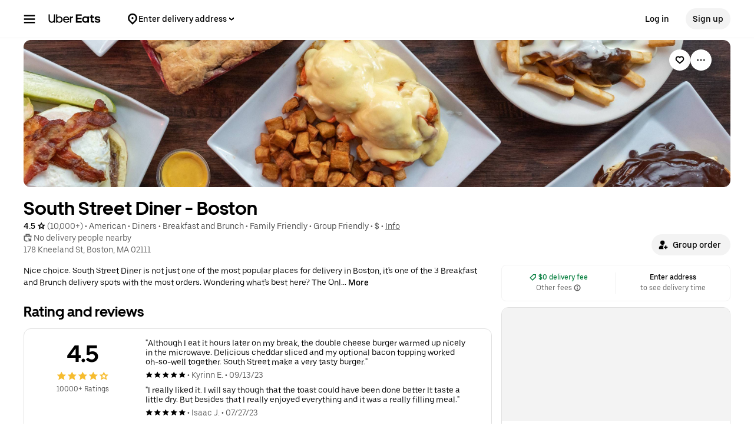

--- FILE ---
content_type: text/html; charset=utf-8
request_url: https://www.google.com/recaptcha/api2/anchor?ar=1&k=6LcP8akUAAAAAMkn2Bo434JdPoTEQpSk2lHODhi0&co=aHR0cHM6Ly93d3cudWJlcmVhdHMuY29tOjQ0Mw..&hl=en&v=TkacYOdEJbdB_JjX802TMer9&size=invisible&anchor-ms=20000&execute-ms=15000&cb=xfboi3dnfja6
body_size: 44981
content:
<!DOCTYPE HTML><html dir="ltr" lang="en"><head><meta http-equiv="Content-Type" content="text/html; charset=UTF-8">
<meta http-equiv="X-UA-Compatible" content="IE=edge">
<title>reCAPTCHA</title>
<style type="text/css">
/* cyrillic-ext */
@font-face {
  font-family: 'Roboto';
  font-style: normal;
  font-weight: 400;
  src: url(//fonts.gstatic.com/s/roboto/v18/KFOmCnqEu92Fr1Mu72xKKTU1Kvnz.woff2) format('woff2');
  unicode-range: U+0460-052F, U+1C80-1C8A, U+20B4, U+2DE0-2DFF, U+A640-A69F, U+FE2E-FE2F;
}
/* cyrillic */
@font-face {
  font-family: 'Roboto';
  font-style: normal;
  font-weight: 400;
  src: url(//fonts.gstatic.com/s/roboto/v18/KFOmCnqEu92Fr1Mu5mxKKTU1Kvnz.woff2) format('woff2');
  unicode-range: U+0301, U+0400-045F, U+0490-0491, U+04B0-04B1, U+2116;
}
/* greek-ext */
@font-face {
  font-family: 'Roboto';
  font-style: normal;
  font-weight: 400;
  src: url(//fonts.gstatic.com/s/roboto/v18/KFOmCnqEu92Fr1Mu7mxKKTU1Kvnz.woff2) format('woff2');
  unicode-range: U+1F00-1FFF;
}
/* greek */
@font-face {
  font-family: 'Roboto';
  font-style: normal;
  font-weight: 400;
  src: url(//fonts.gstatic.com/s/roboto/v18/KFOmCnqEu92Fr1Mu4WxKKTU1Kvnz.woff2) format('woff2');
  unicode-range: U+0370-0377, U+037A-037F, U+0384-038A, U+038C, U+038E-03A1, U+03A3-03FF;
}
/* vietnamese */
@font-face {
  font-family: 'Roboto';
  font-style: normal;
  font-weight: 400;
  src: url(//fonts.gstatic.com/s/roboto/v18/KFOmCnqEu92Fr1Mu7WxKKTU1Kvnz.woff2) format('woff2');
  unicode-range: U+0102-0103, U+0110-0111, U+0128-0129, U+0168-0169, U+01A0-01A1, U+01AF-01B0, U+0300-0301, U+0303-0304, U+0308-0309, U+0323, U+0329, U+1EA0-1EF9, U+20AB;
}
/* latin-ext */
@font-face {
  font-family: 'Roboto';
  font-style: normal;
  font-weight: 400;
  src: url(//fonts.gstatic.com/s/roboto/v18/KFOmCnqEu92Fr1Mu7GxKKTU1Kvnz.woff2) format('woff2');
  unicode-range: U+0100-02BA, U+02BD-02C5, U+02C7-02CC, U+02CE-02D7, U+02DD-02FF, U+0304, U+0308, U+0329, U+1D00-1DBF, U+1E00-1E9F, U+1EF2-1EFF, U+2020, U+20A0-20AB, U+20AD-20C0, U+2113, U+2C60-2C7F, U+A720-A7FF;
}
/* latin */
@font-face {
  font-family: 'Roboto';
  font-style: normal;
  font-weight: 400;
  src: url(//fonts.gstatic.com/s/roboto/v18/KFOmCnqEu92Fr1Mu4mxKKTU1Kg.woff2) format('woff2');
  unicode-range: U+0000-00FF, U+0131, U+0152-0153, U+02BB-02BC, U+02C6, U+02DA, U+02DC, U+0304, U+0308, U+0329, U+2000-206F, U+20AC, U+2122, U+2191, U+2193, U+2212, U+2215, U+FEFF, U+FFFD;
}
/* cyrillic-ext */
@font-face {
  font-family: 'Roboto';
  font-style: normal;
  font-weight: 500;
  src: url(//fonts.gstatic.com/s/roboto/v18/KFOlCnqEu92Fr1MmEU9fCRc4AMP6lbBP.woff2) format('woff2');
  unicode-range: U+0460-052F, U+1C80-1C8A, U+20B4, U+2DE0-2DFF, U+A640-A69F, U+FE2E-FE2F;
}
/* cyrillic */
@font-face {
  font-family: 'Roboto';
  font-style: normal;
  font-weight: 500;
  src: url(//fonts.gstatic.com/s/roboto/v18/KFOlCnqEu92Fr1MmEU9fABc4AMP6lbBP.woff2) format('woff2');
  unicode-range: U+0301, U+0400-045F, U+0490-0491, U+04B0-04B1, U+2116;
}
/* greek-ext */
@font-face {
  font-family: 'Roboto';
  font-style: normal;
  font-weight: 500;
  src: url(//fonts.gstatic.com/s/roboto/v18/KFOlCnqEu92Fr1MmEU9fCBc4AMP6lbBP.woff2) format('woff2');
  unicode-range: U+1F00-1FFF;
}
/* greek */
@font-face {
  font-family: 'Roboto';
  font-style: normal;
  font-weight: 500;
  src: url(//fonts.gstatic.com/s/roboto/v18/KFOlCnqEu92Fr1MmEU9fBxc4AMP6lbBP.woff2) format('woff2');
  unicode-range: U+0370-0377, U+037A-037F, U+0384-038A, U+038C, U+038E-03A1, U+03A3-03FF;
}
/* vietnamese */
@font-face {
  font-family: 'Roboto';
  font-style: normal;
  font-weight: 500;
  src: url(//fonts.gstatic.com/s/roboto/v18/KFOlCnqEu92Fr1MmEU9fCxc4AMP6lbBP.woff2) format('woff2');
  unicode-range: U+0102-0103, U+0110-0111, U+0128-0129, U+0168-0169, U+01A0-01A1, U+01AF-01B0, U+0300-0301, U+0303-0304, U+0308-0309, U+0323, U+0329, U+1EA0-1EF9, U+20AB;
}
/* latin-ext */
@font-face {
  font-family: 'Roboto';
  font-style: normal;
  font-weight: 500;
  src: url(//fonts.gstatic.com/s/roboto/v18/KFOlCnqEu92Fr1MmEU9fChc4AMP6lbBP.woff2) format('woff2');
  unicode-range: U+0100-02BA, U+02BD-02C5, U+02C7-02CC, U+02CE-02D7, U+02DD-02FF, U+0304, U+0308, U+0329, U+1D00-1DBF, U+1E00-1E9F, U+1EF2-1EFF, U+2020, U+20A0-20AB, U+20AD-20C0, U+2113, U+2C60-2C7F, U+A720-A7FF;
}
/* latin */
@font-face {
  font-family: 'Roboto';
  font-style: normal;
  font-weight: 500;
  src: url(//fonts.gstatic.com/s/roboto/v18/KFOlCnqEu92Fr1MmEU9fBBc4AMP6lQ.woff2) format('woff2');
  unicode-range: U+0000-00FF, U+0131, U+0152-0153, U+02BB-02BC, U+02C6, U+02DA, U+02DC, U+0304, U+0308, U+0329, U+2000-206F, U+20AC, U+2122, U+2191, U+2193, U+2212, U+2215, U+FEFF, U+FFFD;
}
/* cyrillic-ext */
@font-face {
  font-family: 'Roboto';
  font-style: normal;
  font-weight: 900;
  src: url(//fonts.gstatic.com/s/roboto/v18/KFOlCnqEu92Fr1MmYUtfCRc4AMP6lbBP.woff2) format('woff2');
  unicode-range: U+0460-052F, U+1C80-1C8A, U+20B4, U+2DE0-2DFF, U+A640-A69F, U+FE2E-FE2F;
}
/* cyrillic */
@font-face {
  font-family: 'Roboto';
  font-style: normal;
  font-weight: 900;
  src: url(//fonts.gstatic.com/s/roboto/v18/KFOlCnqEu92Fr1MmYUtfABc4AMP6lbBP.woff2) format('woff2');
  unicode-range: U+0301, U+0400-045F, U+0490-0491, U+04B0-04B1, U+2116;
}
/* greek-ext */
@font-face {
  font-family: 'Roboto';
  font-style: normal;
  font-weight: 900;
  src: url(//fonts.gstatic.com/s/roboto/v18/KFOlCnqEu92Fr1MmYUtfCBc4AMP6lbBP.woff2) format('woff2');
  unicode-range: U+1F00-1FFF;
}
/* greek */
@font-face {
  font-family: 'Roboto';
  font-style: normal;
  font-weight: 900;
  src: url(//fonts.gstatic.com/s/roboto/v18/KFOlCnqEu92Fr1MmYUtfBxc4AMP6lbBP.woff2) format('woff2');
  unicode-range: U+0370-0377, U+037A-037F, U+0384-038A, U+038C, U+038E-03A1, U+03A3-03FF;
}
/* vietnamese */
@font-face {
  font-family: 'Roboto';
  font-style: normal;
  font-weight: 900;
  src: url(//fonts.gstatic.com/s/roboto/v18/KFOlCnqEu92Fr1MmYUtfCxc4AMP6lbBP.woff2) format('woff2');
  unicode-range: U+0102-0103, U+0110-0111, U+0128-0129, U+0168-0169, U+01A0-01A1, U+01AF-01B0, U+0300-0301, U+0303-0304, U+0308-0309, U+0323, U+0329, U+1EA0-1EF9, U+20AB;
}
/* latin-ext */
@font-face {
  font-family: 'Roboto';
  font-style: normal;
  font-weight: 900;
  src: url(//fonts.gstatic.com/s/roboto/v18/KFOlCnqEu92Fr1MmYUtfChc4AMP6lbBP.woff2) format('woff2');
  unicode-range: U+0100-02BA, U+02BD-02C5, U+02C7-02CC, U+02CE-02D7, U+02DD-02FF, U+0304, U+0308, U+0329, U+1D00-1DBF, U+1E00-1E9F, U+1EF2-1EFF, U+2020, U+20A0-20AB, U+20AD-20C0, U+2113, U+2C60-2C7F, U+A720-A7FF;
}
/* latin */
@font-face {
  font-family: 'Roboto';
  font-style: normal;
  font-weight: 900;
  src: url(//fonts.gstatic.com/s/roboto/v18/KFOlCnqEu92Fr1MmYUtfBBc4AMP6lQ.woff2) format('woff2');
  unicode-range: U+0000-00FF, U+0131, U+0152-0153, U+02BB-02BC, U+02C6, U+02DA, U+02DC, U+0304, U+0308, U+0329, U+2000-206F, U+20AC, U+2122, U+2191, U+2193, U+2212, U+2215, U+FEFF, U+FFFD;
}

</style>
<link rel="stylesheet" type="text/css" href="https://www.gstatic.com/recaptcha/releases/TkacYOdEJbdB_JjX802TMer9/styles__ltr.css">
<script nonce="m-sb_QtyR22K7MqzIeajxg" type="text/javascript">window['__recaptcha_api'] = 'https://www.google.com/recaptcha/api2/';</script>
<script type="text/javascript" src="https://www.gstatic.com/recaptcha/releases/TkacYOdEJbdB_JjX802TMer9/recaptcha__en.js" nonce="m-sb_QtyR22K7MqzIeajxg">
      
    </script></head>
<body><div id="rc-anchor-alert" class="rc-anchor-alert"></div>
<input type="hidden" id="recaptcha-token" value="[base64]">
<script type="text/javascript" nonce="m-sb_QtyR22K7MqzIeajxg">
      recaptcha.anchor.Main.init("[\x22ainput\x22,[\x22bgdata\x22,\x22\x22,\[base64]/[base64]/[base64]/[base64]/[base64]/[base64]/[base64]/eShDLnN1YnN0cmluZygzKSxwLGYsRSxELEEsRixJKTpLayhDLHApfSxIPWZ1bmN0aW9uKEMscCxmLEUsRCxBKXtpZihDLk89PUMpZm9yKEE9RyhDLGYpLGY9PTMxNXx8Zj09MTU1fHxmPT0xMzQ/[base64]/[base64]/[base64]\\u003d\x22,\[base64]\\u003d\\u003d\x22,\x22wpPCkcODw59iKDJjwpDDmcKEeR1teWHDq8OMwo7DgyZvLcK/woLDp8O4wrjCksK+LwjDjlzDrsOTH8Oiw7hsTEs6YSPDn1pxwoHDr2pweMOHwozCicOoejsRwqAmwp/[base64]/[base64]/Dl8KpYXDChMOjw7lzw4FSdcKYL8OMK8KkwotOT8Oxw6Jow5HDvm9NAjhqEcOvw6J+LsOaSAI8O24fTMKhY8OtwrESw4Y2wpNbXsOGKMKAHMOWS0/Clj1Zw4Z9w4XCrMKeeC5XeMKawoQoJWDDuG7Cqh/DtSBODwTCrCkCRcKiJ8KTaUvClsKdwo/[base64]/Cq0DCgcOyw4AkOQTDisOIcyt2EcKKw4oRw6cnNhpewoQmwoZWUDjDlRMRHMK8TMOee8K8wqwmw7wNwpPDr0hUVELDmWE9w5ZuAwJbGMKQw6jDsAI/SHzCi2XCuMOwE8Omw6TDqMKjVRMWBBhHRyPDvF3ChXPDvSs0w714wpVXwp9TbDYFO8OucD9Cw4ZoPgvCu8KPJWbCkMO6SsOkSMKHwrnCt8KQw6AWw6wUwpIae8OIQsOlw53DksO+wpQCLcKfw591wr3Co8OAH8K2wqpQwq09F0VaMg0/wp3Ch8Kfe8Kcw7ISw5XDk8KGNMOjw63CmyfCryLDuzsSwrcEGsK0wrPDo8KHw67Dtx/DlSZlQsO0VgVow6LDgcKIRsOjw6h5w6ZZwp/DsH/Dj8KFN8OVYG54wp53w60xZVowwpd5w57CshcEw6NfI8O6wr3ClMOCwqhAT8ObZBNhwo8bacOMw6/DrFPDqm0TGC98wpcIwp/DnMKjw6HDh8Kww7nDgsKdJcK6wpDDlmQyBMKKQcKTwrFYw5nDosOVYV7Do8OJAD3CgsOTYMOYWgt3w5vCoDjCsW/Dk8Kxw57Dr8K7c2UjLsOww4hca3Qrwq3DmTMNYcK4w4HCo8KyOkvDsClORx/ChyXDvMK9w5LChwHCi8Ofw6bCs2rClgrDol4ed8OqDXgIEVjCkRBZcVNYwrXCocKlAXlsbhjCosObwolzITY4dhjCq8ODwqHCtsKqw5bCgCDDvMOCw5/[base64]/[base64]/eUvDm1NDwpZxZcOSXsOWdXR8QcOQwr7ChURWWsK8fsO1dcOiw4k3w4dVw57Cv1QvwrFewqXDpw/[base64]/w5XDnRJMwojCqiAFMybDnsKAw4g7Dm1RFC3CrSzCvkpVwr5gwp7Du2YjwrzCix3DpHfCrsKBYELDnU7DgQsTXznCjMO3ZmJEw4PDvHzCgDvCv11Rw7XDvcO2wo/CgxZXw6sBTcOpecOHw5vClcOKD8KnVcKWwrDDqsKldcOrIcOMNcO/woTCiMKOw7IMwo7Cpxw9w7p4wpMaw7wtwovDgxjDlwTDgsOVwpbCtko9wpXDjMOCEUVnwrDDmWrCvyfDhznDvW9AwpVSw7Qbw6s0EiU2HH18f8OYL8O1wrwiw7/CgHlrdBsiw5bCtcOjMsKDWFYPwrXDssKfw67DtcOzwpkzw4fDncOrL8KDw6bCtcOrVQ8mw53CgW3CmmHCgk/CoTPClXTChXQCXmMDwrhEwp7CsXpswqnCgcOUw57Dq8OcwpsnwrU4NMOswp0NbVtyw75WN8KwwoVqw6s2PFIww6cGfQXCmsOkZydaw7/DjyzDpsKFwrbCpcKyw63Ds8KjGsOaXMKUwrIFOxdYcCnCn8KLEMKPQMKrccKPwrDDgBLCtSXDiAxgR3hJNsK8dCrChQzDq07Dt8OTMsKZAMO+wrI1d3TCo8Knw5bCtsOdHsK1wpt8w7DDsX7CujpkPlV+wpbCtcKGw5bCosKDwqF8w7c/CsKLNnrCpcKTw6ASw7XCtDPCpAUMw6PDjyFcaMOvwq/[base64]/Cp0lFHSnDo8KXIwTCrRAmMcOCw6XDmcK8cFXCp03CmMKjEcORLWTDoMOrFsOcwpTDlh5MwqzCjcOgf8KoQ8OawqfDry5iGBbDlwnCgStZw50ew7/CgsKiJMK1RcKTw5xBJGIowrTCkMKIwqXCjcOtwrB5OUF8XcKWLcO1w6BINTskwo1Pw73DgMOdw60zwp7DjVdgwpTCuHwpw4vDt8OlLFTDu8OMwpRow7/DnyjDk0rDm8OCw59BwqLCjUXCjMOXw5YUV8O/dnbDlsKzw6BGB8K2J8Klwpxiw58lTsOiwqRww5MuNBLCshQZwrp5V3/CgQ1bOgjCkEjCn1Qqw5EGw4fDuBZpcMOMcMKnNDLCusOSworCjX5/wpfCiMK0A8O1C8K5dkYxwo7DuMKgEsK6w6g9w7kdwpTDmQbCjFQISUY1c8Ouw4wSM8OFw7XCtsKGw7UUTShVwp/DlAHDjMKeakJ4KWnCoy7DgSd6Z2wmwqbDsmhwfsKQZMK9Pz3Cp8OOw7XDhznDrMOZEGLDssKswq9Kw4oNfRlLTQ/[base64]/[base64]/wrccwoPDusKFTcOWwqt8wp3DpsKPwrx+SF/[base64]/[base64]/[base64]/DgcONdsOPwoZDM8OvwpEbYlfClkfDvsO1w4pcRcKsw6sVDgFHwoEgDsObOcOrw6sRe8K9MjFTwp7CicKZwrZaw4/DncK4JFHCpSrCkVIdA8Kuw4EswqfCnwo4VEIQLmUtwoAEA352J8K7G3QbHlXDkcKwCcKiwoPDk8KYw6jDrxlmG8K3wpzDkz18O8OIw7NcDFDCijtSXGkMwq/DmMO7woHDtV7Dlw4eKcKIWg84woLDpQc5wqTDjDbCll1Ww4jCsCMbLirDm181wrvDinjDjMO7wp4FDcKPw5FkeDzDrzHCvlpjAcOvwogoU8KqJCw8GghUNCjCjXdaEsOMNsOqwocBDk8Qwq8Ww5fCoz1wDMOJV8KERjTDpytfIcKDw6/CvsK9EMKRw4wiw7nCtnlJC0kQTsO2PXPDpMO/[base64]/[base64]/[base64]/Chm5NKMONw7Rjw6bClMOuZMOlVwHDv3Vywp3Cr8KecXVGw4PCoEQiw6bCs1rDocK3wqo3N8OSwpNoZMKxCR/DnGlGwpROw6Emwp7Cgi7DocK4KErCmjPDhwPDugzCg0RBwpEdXErCj0LCoHItMsKQwq3DmMKNCh/DgkFjw7bDucOUwrVAESnDuMO6ZsK/esOfw7NrBjLCh8KGRiXDj8O0K1RfTMOdw4fCojbClsKBw7XCuCXCqDgFw4zDhcKuV8OHw5nChsKDwqrDplXDjlEcI8KCSn/[base64]/Dv8KHw7DCjDdHw4vCq8OBBMKew4PCicKTw7EcYGw2RsO3bsOiDi8uwpAwIcOBwoPDkT0fKQ3DgMKmwoQ/FsOnZxnDicKPCUpWwpR0wpbDnmzCoG9iMBrCh8KMI8KnwqEmaRt4OgAjQ8K1w6dbC8OqHMKATzAVwq3DsMKNwoZbRyDCjA/DvcKoNyZaX8KxFCjCpHvCqzgsTiBow4nCqcK4wo/CuVbDksOQwqYGC8KEw6XCmWbCm8KOb8KEw7I1GMKHwqjDhFDDvD/CscKVwq3DhTXDgcKzScK5w6PDlHQqP8OpwoNLMcOTVgxqW8KWw74AwpR/w4nDslM/wp7DmFZFVFMhMMKFXioSNF/Ds0B0cgleFBQQaBXDhDzDvCnCqG3Ch8OlFQvDkALDrXdaw5zDnwYuwqg/w5vDiGzDrlB8DWbCjlUkwrbDr1/DvcOlVWHDgmpHwpUiN17ChsKdw7BPw77CnwkyWBoWwp87aMOfGXPCmMODw5AUSsK1NMK+wowAwrgSwoF5w6vDgsKhUiXCqTDCosOufcOHw6pMw5jCnsOLwqjDrzLCpAHDgh8cbsOgw6o6woYaw6hyfsOfd8O/wo3Dk8OXZgvDk33DkMOjw6zChlrCs8O+wqwfwqgPw74Pw5hsc8OwAErCssOMOH91EMOmw7BQUgA1w4Uxw7HDtFFLKMKOw6g+woR5N8ODAsOVwqrDncKjfUbCtz/DgVXDucO7McKAwpoGNgrCghjDpsO/[base64]/DgMKgwp3DusOOw7ItwoXDsyDDi1oww47DsGvCisKVWSdjCTrDkHjDuUEqPF97w67CoMKJwq3DmMKPA8OBIh53w5Nhw5gTw7/[base64]/w6jClEXDhm97w5nDqhMoC0luHnRTXMKPwrUhwoI1A8Orwq01wpp7fwPCmsO8w7lCw5BcM8O0wofDuB4MwrXDmmfDnAV/N3U5w4IAWsKFJMKDw5wPw59zM8O7w5zCsHjDkD/Cj8Kqwp3CvcOlLQzDhT/DsCkswqMew6RuNA17wpfDpcKFBnZ1ecK6w4dCMHEAwrhRExnDpUJxeMOWwocJwpleOsO/[base64]/CszlUwqjDicK/wrdHwroUZ1JPFmLCnnDDt8Oiwrl4VGxBwpTDtRHCvl5eNi5aTsKswptgFExsBsOFwrTDp8OJbcO7wqNyPx0lLsOzw6R3A8K8w7bDvcOjB8OzHSV/wrLClHrDicO9EinCrcOET1Iuw6TCi1rDo0XDpicswpg9wro+wrI4wrLCtFnCjw/CkFNZw7NnwrsCwovDq8OIwrbCv8OtQwrDicOtGgVew4QKwpMhwqkLw7ITHildw67DsMOSw6/CvcKOwp4nUnNrwqhzQ0rDusOawq3CqcKkwowLw5dSL2ZEFgVYSX4Kw69gwpfCu8KcwqjDoirDqcK4w6/DuXZ+wpRKw7BzwpfDvDnDg8Ksw47CvcOyw77CkRkgUcKGU8KEw7tTaMOkwqDDicOqZcO6RsKbw7nChWk8wqxww7fDk8KpEMODLn3CucO3wplgw6PDusOBwoLDmFYnwq7DnMOyw6B0wrHColQ3wr4rHMKQwqzDlcOEZC/DgcOiw5A6e8KqU8OFwrXDvXDDvBo4wq/[base64]/DrTbCpMKxd8Ofw4l2wrjDqGzDs8KgwotPwofDjMOSLkQVCMOfIsOdwqk9woRMw4EkaVjCkybDmMORfTTCmsO+bWdjw5dIMcKQw4Aowo1lW20ew6PChBbDkTPCoMOoBMO7Xn/ChS0/BsK6w6XCi8OdwpbChmhNOFDCukzCksOuwozDlRvCgmfDkcK+bRDDlUbDpXbDrDjDqmDDrMKdwrMaWMKecW/[base64]/wqXDkMOKw6bCo8K3W8OwwrV3w65Xwp3CqMKrwpjDhMKZwrDDscKgwqjCn0lCCR3Di8O0V8KqOGM5wpdUwpPCscK7w6LCmBHCssKdwo3DmSZQCW8MDnzCvEnDpsO2w595w441O8KJwq3Cu8Kaw4UEw5EBw5s+wqhJw79/F8KgW8KuUsOpDsKXwoYzT8OQbsOJw77DqgrClcKKUGjCocOGw6FLwr04QWVacynDpmsQwqbChcOUJm4zwqjDgx7CrydOesOPQxxuYjpDaMKidhQ5FMOtc8OueBnCmsOjN3/DkcKRwrFTZ1LChcKJwp7DpGLDoUvDgXB3w5nCrMK1LcOAQsO8WljDjMO3SMOJw6fCvg/CvAlowpfCnMK1wpjCsEPDh1bDmMO7GcKyHVRgGcKOw5DDk8K8wpk5w4rDi8KjesKXw6wyw58oNQvClsKYw7RuDDZHwq1PawfCuz/[base64]/[base64]/[base64]/Dnh7DgwjCjzt0w6zDgcOqwq1bw68tdsOVMCDCpcOYO8OewpPDrDcvwoHDoMKHNxw0YcOCDE4oSMOARWvDuMKSw4fDl25OLhwlw4TCncO3w41uwrXDm23CrzI/w73CoBVXwpMGVTMKb1/[base64]/CqcOpIMOdVyXCinwKNMK5XsKgwo/[base64]/CuA/[base64]/DD4cw7rDiU1pGsK3w48zHcKZYEfDomzDlkvCgUQoB23DuMO0wpgRO8OGKm3CkcKaEC4MwrbDhcOdwqTDgWHDhlZNw7EqU8KbBsOLQRtPwprCpyXDncKGdETDjTB9wpHDr8O9w5MuFMK/b2bDjMOpXm7CqzRhf8K7e8KVw4jDhMOAU8KiYcKWFXYpw6HCksKEwqzCqsKLJSzCvcOIw55fesKOw5bDj8O2w7pvFAjCrMKiAhFjVAvDhcOZw73CicKpHWktasOAQcOLwpwHw50fZnTDssOUwr9Mwr7Cr2HDkkHDqsKSCMKSXQUjIsOHwpw/wpDDgDTDs8OJUMOaHTXCk8KnWMKYwosieh46CwBKVcOKO1LCncOPL8ORw4rDrcO2NcOnw6BCwqLDnsKYw4cUw7oxecOTCCJmw41mH8Oxw7hVw580wqbDucOfwp/CvF7CisKCUMKZKm58dVtTT8OPWMO7w61Yw5HDucKLwr/Cp8KMwojCmmpRahQlKgpHZV9sw5TCkMKkVcOAVCXCgGXDjcOSwrbDvwTDncKuwo9zUgDDhg8xwoReIsOIw7oGwrBFKH/DscO9IsOswrxrRRQFw4TChsOkHUrCvsO/[base64]/CtsK/cA9wEcKDw4DDp29Zw5nDgV3Dj8KRJEDDq3lRfWczw5jCj2/DlsKawp3Dmnksw54Mw71MwoM2WkDDiDfDocKTw7zDhsKsXMKKE2giRhDDgcKPPTjDvlkvwprCrjRuw5wwBXg7XhN+wpXCiMKpeCEIwpXCgn1/w4wjw4DCkcO7WS3DjcK8wr/DnHTClzVBw4nDlsKzIMKaw5PCvcOHw5Z4wpxydMOfKcKTYMOQw57CusOww7fDl0bDuBXDkMOWE8KYw47CosOYYMOmwqYPBBbDgQ/[base64]/wqHDjcK0SD3Dk8O8ZMK1woRZwqTDncOfwoLCrcOsFC7DhnvCscKrw5Q1woDCvsKjED4PAlkZwrHChW5vKCLCpGdowq3Dg8KVw5k7BcO5w69Zw4ldwrs/ZXfCisKPwpIqdMKHwq90QsKQwpZlwpDCkCJ4ZsOZwr/[base64]/DqHfDjxDCmnfDvDfCkcK0Y0bClFkKHMKvw758w5nCl2XDqcKrMHzDjRnDr8O1VMOpPMK8woPClwR+w6U2wpoVCcKswrF0wrPDvHLDtsKeOVfCnF4CZsOWQ1rDgRE9HR52aMK1wq3CgsK/w5pYBlrChsK0Yw5Mw684MVrDjVbCpcKWTMKZZMOuEsK8w4/DiFfDs27DosKsw6FMwotYEMKMw7vCri/[base64]/[base64]/DpMOBGx7CpRlFBMKQw6EwHn9YJRgHw61iw4czQFY4wrbDmMOZZnPCtDkYQsO8b0DDhsKUY8OjwqoGNF/[base64]/w5fCoBl8wo7Dg8KVF8O7w450JMO5w4zDqyJqFWc/wpYtZWbDk3pyw5zCscO/wpgFwojCi8OGwpvDqcOBGkjCjDTCnh3CnMO5w6JGcsOHaMKfwro6HxbChkHCsVAOwq5zOTDCtsKkw6bDkU1wHgQewrNnwqolwpxGNGjDpXzDlHFRwoRCw7c/[base64]/[base64]/w5PDr0kQe3fDojg3O8OhWMKTW3kgLl3DnGhAd3rCrmN9wqBwwojDtsOFZ8Oqwq3CqcO2wrzCh1VNB8KpQGjCiQELw5jChcKLf30dbsKcwrs/w7UFNC/ChMKdXsKkb2LCsUDCr8KXwoIULDMoDVtKw6UDwq1cwoXCnsOYw4fCjTPCiS1rEsKowpssBDLCnMOOw5EQEypYwp0BfMK5dg/[base64]/ChMKdCsOXwqcXPGDDngrCpsOxfcOoW0MwwrjCusKgw4caGMOswpxqasOYwol2e8K+w60aCsKHYTBvwoNAw6PDgsK8wrzCqcOpCsO7wpfDnnRHw5PDlETCscKsJsOsK8Okw4wrV8KgWcKRw5keZMOWw5LDj8O/S2Qow5xuL8Orw5Flw58mw6/DiBLCpy3Cv8KrwqLCrMKxwrjCvHjCvMKRw7/CnMOTScOfBHEkYBFiMFDDmkE0w6vCp1zCoMOiUjQgesKlUQzDijnCllbDqsOVPcKmchrCscK+ZDnDn8O4KsOXSUTCp0TCuS/[base64]/wqXClhp5HcKpwp/CgcKFIcOJEcOTw5IjdMKCw4FVIsOjwr/[base64]/NVDCsRIia8K4Ux5bwojCjMOOZ8K0Untbwqt1CHLCqcKcSSrDohlXwpnCp8KHwrEEw57Dv8KZS8KkX17Du3LCr8OLw6jCk28fwoHDtMKRwofDlTALwptVw58BR8KhI8KIwrvDvC1hw48ywpHDhSIqw4LDtcKoWiTCpcOdfMKcHRRJKk3CtnZvw6PDtMK/T8OtwpXDlcKPIjRbw5Vlwoc+SMOXAcOwNhQMCMO1cFttwoJSMsK8w7HCol4QSsKge8OHEMK2w5kywqAmwqXDqMOzw6DCpgsTalHCtcK6w5kDwqYoPn3Cj0DCq8OVV1rDh8KZw4nCgsK7w7PDqgkKXWwEw4xawrzDncO5wosKM8O2wo/DjhhqwoDCiWvDhhDDu8Kew7o/wpsmZXBWwqhyG8KWwoQrYH3CpSrCp3Zzw4JAw5N+SkrDoj3DucKpwp0iA8ODwrfDvsOJYD8lw6VhchEWwocWG8KDw75+w586wrMzZ8OcK8KywrZqUT1SIlzChAdDdEHDt8KHE8KZO8KXCcKBNn0Uw5s4cSbDgWvChMOiwq3DrcO7wpRSGn/Dr8OjDnDDmgwCFXxUNMKhO8KScsKbwovCrh7DssOcw5/DtlguSgZ6w4PCrMKwbMOndsK1w6s3woDCr8Kqe8Knwpx5wonDnyQtEiJOw7zDqlwbGsO3w7gpwq/Dg8OmbDxcJsKLOivCoRrDscOsEMKPAxfCu8OIw6DDiRzCg8K0TQYow58kWxXCsWkRw6lYYcOFwqpTB8OjRQLClmZdwrwlw6jDnFN2woVIOcOHTwvClSfCsDR+OlN6wpVEwrLCrndUwqpCw69mdCHCkMO6RsO9worCkFcPQAB3TDjDoMOTwqjDtMKaw6hfR8OSaXNdwr/[base64]/wpJPOsKowp7DhDHDl8KyFzwnw4rDpmAtScOrw7Q5wqM8ccKrZQlib2FLw6F5wqvCjAczw5DCu8KDLDzDmcKsw7XDosOHw4TCncKPwpAowrcBw73DgFwCwqrDo3w9w7jDr8KMwoFPw6fCpz8NwrXCuWHCt8OOwqA3w48ae8KrACFCwrLDnA/CinLDqxvDnVrCosKPAnJ0wokow6bCqRrCsMO2w7kAwrBgOsO9wr3DrsKaw7jDuhp3wp7DtsOETxlfwpjDrRUNb2JJw7TCqUItQWDCuBzCvFDDnsOkwoPDhjTDnF/DtcOHPQwKw6bDo8K7woPCgcOJGsOCwoVzZHvDnhcYwq3Dg3EKeMK/Q8OiVinDv8ORIcO8dMKjwqdZw5rCnXnCsMKQU8OuS8Odwo4cL8O4w4pVwrfDq8OkSTAVLsKlwop6QsKFK3nDhcOxw6xzWsOnw4XCpDzCsxwxwr8UwoFBWcK+ccKEHwPDt2RCTsO/[base64]/[base64]/Cs8KPw7jCuh/CjzHDrxVXwqLDgQoqSsKFK3/[base64]/[base64]/DizdfUCIaw7g2X1fCrAQjOiDCgjx0woNewpR6f8OqcsOMwpHDgcO4QsO7w4MyGmw/esKfwrXDnsOwwqFnw68Rwo/[base64]/Cj8KcI2xZw7PCmcO0w5I8wpHCmMO0wqRNw5bClMKVAXxYSCxhdcO4w63DkTg0w5gjQEzDjsOiOcOfDMO8Ajd5woPCihV0wqPCnivDiMOrw7EEfcOgwr9iRMK5b8Kyw4Miw6jDt8KhQTzCmcKYw6jDt8OYwrHCvsKCRD4bw7sATXXDrMKvwpzCpsOuwpbCucOOwo/CkSnDiBt4wqrDi8O/BRMILwTDiwIswr3CtMOTw5jDvyrCh8KXw4JJw6DCl8Kxw7QWecOiwqzDtD3DthjCjF4+UjfCtWEXfzQrwq9DLsOleD9adRvDksKcw4drw7YHw5DDnQnClX/[base64]/[base64]/Ch8OAwpbCmR7Cq3nDvMKNw6fCoy7CgUTCucO0FMKwYsOewofCrMOBCcKQY8OYw6rCni/[base64]/wrzCjsOuL8O1woghwqAUJX4wwpwVT8Kyw6sKf0cVwpggwpXDpmrCtMKpOUwAw4PCghR0KcOFw7zCqcOSw6bDp1zDvsK0HxRrwoHCjnVTBMKpwqZcwqvDoMOpw5lzwpRpwpHCohcQKA/ChsKzBwZMwr/Cr8KwLzhhwrDCsjbChQAHOgvCsHMcIhfCo1jCtzJTO0PCjsK7wq7DgRTCo0kVBMOlwoEbCsOFwoIBw5PCg8OFNQ9CwqjCnELCgBzDt2rClx01T8OLPsOQwrUmw4DDhRBvwqHCj8KOw5nCqB3CoRVXMRTCncOdw7sFPx5BDMKdw5XCvjXDkjpYeAXDqcK/w5/[base64]/[base64]/Dl01EwpERIXPCi8Khw5lzXRZ7JsOQwoU7XMKDAsK8wr9ZwodQSznDm3dfwoLCtMKECGE6w4sqwqw+ecK0w7PCiUTDlsOAZcOGwqXCqxp8HjLDpcOTwpnChkfDhG8Dw7dFDW/[base64]/DrsKzw6PCrcOuw5wKw4E/UiwKwoE4XzNpwqbDtsOSGcK9w67CksKsw6wZPMKHMDdvw6AzJcODw6Q4w41HfMK/w7NYw5sGwozCvsOjGQvDqjTCgsOPw4nCkm9+PMO3w5nDiQUrO2fDn2Mzw68/[base64]/w67CsMO5SCI0NMKHPjnDujfCkjXChsKVc8K2w5nDnMOlflXCp8K/w44YOMKzw6/DiUHCuMKIPXfDs0PDgxzDqE3DkcOawrJyw6LCoBLCt3kEw7AjwoFLN8KtdsOYw5ZQwo53wrzCt1/Crmkrw6rDqBTCsVPDi2sZwp3DscOlw5FYTlzDmhHCocOzw7s8w4rCosKMwo/Cl2PCnMOLwqHDt8OWw7MPOyPCqmnDhjAtOHnDj0kPw4I6w7vCpH3CnETCr8Kow5TCmTkOwpzChsOtwpN7acKuwoNkLhPDvH8DHMKIw7AowqLCqsK/woLDjMOQChDCn8KFwrnCoDvDtsKBC8OYw5/CjMKqw4DDtFQiY8KdS3J1w6sEwrBzw5Itw7VOwqnDr0AIVsOnwqx8w7p5EGkDwr3DjTnDhMO8wp3Clz/Dr8Ozw4nDrcO8XnEJEk1Qdm06NsOFw73DqsK9wrZEF1pKN8KzwpocRnjDjHAZR2jDtHpTHHAAwrrDocKgIWp3w7RGw7d/wqTDtnjDtcObOVHDqcOPwqlYwqYawr0jw4/[base64]/DjlDDvsKCUgrCtkxXwrjDqMKZwoMpwoQwLMKCF09VT8KQwoMqasKDaMKkwqLChsOPw7/CoSFqYMOSSsK+YkTCuX4Sw5oRwrIuHcO6wpLChVnCoHptFsKldcKhw78dMUNCMjdyDsKCwpHChjTDjcKYwpLCnnMWJypvQBZ/wqUKw4PDh0dBworDox3Cs0rDvcOPC8O7DsKVwr9EYyrDqsKvLArDr8Odwp7DiTXDpFxSwoDDuCoUwrrDkwPDmMOmw4dewpzDqcOWw5VZwqMSw7hdw4MXdMK/GsKBZxPDkcKlaX0rf8Ktw6srw6zDiFXCox91w4LCssO3wrg5CMKdKl3DkcOuM8O0RC7Cq3rDicK0VjxPXDnDk8O/aEzCusO8wofDhAbCtRnCk8KGw61ed2JTAMObLk1Yw4AWw6NjSMKKw5JCVCbDg8O1w7nDjMKxYMOzwpZJYTLCjmjCocK/[base64]/DicKgUVrDm0xcwpvCmsOwwrvCrsOYIjtmw51TwrDDvmk7DcO/w5jDlRozwpV0w48XTsOywonDh0ovZnJvMsKAI8OIwowWJ8O9RFTDqcKXJMOzC8OOw7MmVcO8JMKPwp9QVzbCoifCmz9sw4pEc1PDu8KnVcK1wqgOccK7esK4PFjClMODaMK5w6XCo8KNaFtswpEGwq/Dl0t6wrDDoDJiw4zCh8K2DiJeCSJbVMKxNDjCuRpMARhwOGfDthHCr8K0Q0kaw5BzJMOkC8KpcsO6wqR+wrnDmn9aAzjCvzN1XT5Ew55ybw3CvMKvNW/CkG5TwoUfFCkTw6/Cv8OKw57CvsOrw79Rw67CtShewqvDvsOYw7DCsMOwGhRzAcOEAwPDg8KKRcOHHzTChAA0w7zCs8O+w4PDjcKswokwIcKdMiPCucOWw4MzwrbDrA/Dk8OQHcOIIMOfVcKHXkNLw5FGGcOcJm7DjMOIRz3CrD7DnhQxY8O8w6oOwoF5wp5Vw4tMwo5zw7tWEw8gwoxYwrNUSUjCq8KMHcKZKsKkEcK9UMOERmfDvBovw5xTIT/CnsOtMUALRcKJYDHCqMO0cMOMwqnDucKAZQnCj8KDHRXCmcO+w6/Dn8OxwrA6NsKGwoIZYSDDgxrDsl/CoMKVXMOtPsOGfmlGwqTDjhRKwoPCsDZuWMODw645BX53wo3DkcOmM8KNJxc6bnXDkMOow5lhw4HDoFnCskHCkl7DqT92w7nDkcKowqsgMcKxwr3Cj8K7wropAsKNw5PCqsKhT8OJVsOVw75FEiZHwpfDkFnDlcOwVsO+w60LwrB/[base64]/DkMK1FAcxaMOWYgnCscOwwo5swqHCrMOPGMK6wo3CsMKQw7oCTMKhwpJ/RDHDmTssfcK4wpnDhcOLwohre1XCvzzDrcO4AlbCmA8pXcOUBDrDh8OSW8OPP8OqwqlEJMKtw5HCvMKPwpDDry0fCwrDoQ4Iw7Fyw7oEfcK9wqHCi8Kiw6UYw6jCsSYlw67Ck8KjwrnCr2lWwoJXw4EOAMKbw6bDon3ClXXDmMOxYcOPwp/DtMO+LsKiwp7Cq8ODw4Jhw5VyCRHDqcK7TXteworDjMO5wqXCssOxwrRHwoLCgsKEwpZXwrjCrsOBwp3DoMOreB9YUjfDosOhLsKSV3PDm1owa3vDsiQ1w5bCsnTCn8OowoclwroCXUd/dsO7w5EwXERVwqTDuDslw5PDhcOIdTgswrs4w5bDoMOgGMO+w7LDsUEHw5nDsMODEW/CosKcw7XCtRYqIVpWw7FqEsK0aznCtATCvsK9MsKmBcO7wqrDoQjCtsK8SMKkworDksKAJMKYwoxTw5zCkhNPesOyw7ZrGnXCtWfDkcOfwpnDvcO1wqtywrzCvE57EcOHw7sKwoliw7ZWw4PCosKXdsKBwpjDq8K4emUrViXDvVYWU8K1wqgpWWEEc2TCsl/[base64]/agUKw4fDk8K/DiLDlsOZwpfDqgEGwpbCv8Ouw60Twq7DtsOTJMOaGyJrwrfCviLDhXgnwq/CiRptwpfDs8KRaFQZE8OxKAhQaHfDv8KEXsKEwrbCnsOadUglwrdjB8Kuc8OVCsO8KsOhCsOpwo/Dt8OZP0jCjQgow6/CkcKnKsKlw6NxwpPDvsOWeQ1CRsOlw6PCmcOlGzI6WMOSwqVZwqbCrlbDgMO0wrxbY8KJZsKgDsKrwq7CnsOeXXFjw7Myw64awqLCjkzClMKWEcO6w7zCjwsHwrJnw54wwptUwrHCuQDDn0vDom5Bw57DvsOuw5zDuA3CmcO7w5bDj2nCvyTCiznDhsONd1jDoD/CucO3wpHCqsOnKMKRQ8O8F8KCMg\\u003d\\u003d\x22],null,[\x22conf\x22,null,\x226LcP8akUAAAAAMkn2Bo434JdPoTEQpSk2lHODhi0\x22,0,null,null,null,1,[21,125,63,73,95,87,41,43,42,83,102,105,109,121],[7668936,828],0,null,null,null,null,0,null,0,null,700,1,null,0,\[base64]/tzcYADoGZWF6dTZkEg4Iiv2INxgAOgVNZklJNBoZCAMSFR0U8JfjNw7/vqUGGcSdCRmc4owCGQ\\u003d\\u003d\x22,0,0,null,null,1,null,0,0],\x22https://www.ubereats.com:443\x22,null,[3,1,1],null,null,null,1,3600,[\x22https://www.google.com/intl/en/policies/privacy/\x22,\x22https://www.google.com/intl/en/policies/terms/\x22],\x22PG0ywUQu3ixQbTiZk/uZQD2z8viOMd2PP6V4utSBMd8\\u003d\x22,1,0,null,1,1763306786364,0,0,[164,172,152,196,107],null,[236,100,179,4,118],\x22RC-5EMnfq_tTHb0fQ\x22,null,null,null,null,null,\x220dAFcWeA77gUUzcCAMeRdMWDDcpDYg8adn52zVSuAYTcVYuMsshKhPvpWk7wkuRVwwj70enWdn1mCV2vfE3_aQbLIjPWMePofHmQ\x22,1763389586400]");
    </script></body></html>

--- FILE ---
content_type: application/javascript
request_url: https://www.ubereats.com/_static/client-73283-975c8a0971e459bf.js
body_size: 4134
content:
"use strict";(self.webpackChunkFusion=self.webpackChunkFusion||[]).push([[73283],{49574:(e,i,t)=>{t.d(i,{A:()=>_});var n=t(90417),o=t(50371),r=t(35508),s=t(41908),a=t(71715),d=t(41046),u=t(22121),l=t(11752),c=t(8474),m=t(66433),p=t(73077),f=t(23977),g=t(85906),h=t(92208),U=t("__fusion__0d63500930"),I=t(58410);const _=e=>{let{storeUuid:i,itemUuid:t}=e;const _=(0,n.useRef)(!1),[v,C]=(0,n.useState)(!0),w=(0,l.A)(),x=(0,a.G)(),{draftOrder:A,bundleGroupUUID:k,bundledOrders:b,isBundledOrder:S,isGroupOrder:y}=(0,s.tC)(x??void 0),{isLiveOrder:O,liveOrderUuid:Y}=(0,f.G)(),D=(0,g.u)({getCartFrom:"workflowId",workflowId:Y}),F=(0,n.useMemo)((()=>(0,h.nF)(D)),[D]),{unsavedOutOfItemAction:z,updateOutOfItemAction:E,updateBackupProduct:P,updateUnsavedOutOfItemAction:$,resetReplacementPreferencesAndNotes:M,updateSelectionSource:q}=(0,u.A)(),L=(0,o.W6)(),{isMobile:Q}=(0,m.k)(),R=(0,n.useMemo)((()=>{const e=A?.shoppingCart?.groupedItems?.find((e=>e.isCurrentUser))?.items||[];return y?e:O?F:A?.shoppingCart?.items||[]}),[A,y,O,F]),T=(0,n.useMemo)((()=>{const e=b?.find((e=>e.bundleGroupInfo?.bundleGroupUUID===k));return e?.shoppingCart?.items||[]}),[b,k]),B=(0,n.useMemo)((()=>S?null:R?.find((e=>e.uuid===t))||T.find((e=>e.uuid===t))),[R,T,t,S]),N=Boolean(B?.specialInstructions),G=!(0,d.A)(B?.customizations),V=Boolean(B&&!(N||G||L.location.state?.inMemoryCartContext?.hasoffers));(0,n.useEffect)((()=>{V&&z&&"POP"===L.action&&((e=>"quickView"===new URLSearchParams(e.search).get(c.Q71.modalName))(L.location)||Q)&&(_.current=!0,E(z))}),[L.action,L.location,Q,V,z,E]),(0,n.useEffect)((()=>{if(V&&B?.fulfillmentIssueAction&&!_.current){_.current=!0,E(B?.fulfillmentIssueAction?.type),q(B?.fulfillmentIssueAction?.selectionSource?B?.fulfillmentIssueAction?.selectionSource:I.vV.UBER_SUGGESTED);const e=B?.fulfillmentIssueAction?.itemSubstitutes?.[0];e&&P(e)}}),[B?.fulfillmentIssueAction,V,P,E,q]),(0,n.useEffect)((()=>{if(V)return L.listen((e=>{_.current=!1;const i=(e=>"outOfItem"===new URLSearchParams(e.search).get(c.Q71.modalName))(e),t=!i&&v;C(!i),t&&($(null),M())}))}),[L,M,v,V,$]),(0,n.useEffect)((()=>{V&&A?.uuid&&!(0,p.fe)(w)&&(0,p.tf)(w,A?.uuid)}),[w,A?.uuid,V]);const W=B?.itemQuantity?(0,U.zD)(B.itemQuantity):void 0,H=0===W?.inSellableUnit?.value?.coefficient;return{editItemParams:V?O?{initialQuantity:H?void 0:B?.quantity,initialDecimalQuantity:r.R9.maybeFrom(H?null:W?.inSellableUnit?.value),isEditQuantityFlow:!H}:{initialQuantity:B?.quantity,initialDecimalQuantity:r.R9.maybeFrom(W?.inSellableUnit?.value),isEditQuantityFlow:!0}:void 0,shoppingCartItemUuid:V?B?.shoppingCartItemUuid:void 0}}},85949:(e,i,t)=>{t.d(i,{A:()=>l});var n=t(90417),o=t(50371),r=t(31010),s=t(41908),a=t(23977),d=t(85906),u=t(92208);const l=e=>{const i=(0,r.A)(),{isLiveOrder:t,liveOrderUuid:l}=(0,a.G)(),{serverCart:c}=(0,s.B_)(),m=(0,d.u)({getCartFrom:"workflowId",workflowId:l}),p=(0,n.useMemo)((()=>(0,u.nF)(m)),[m]),f=t?p:c?.data?.items,g=(0,o.g)(),h=(f||[]).find((i=>{let{shoppingCartItemUuid:t}=i;return t===e||t===g.shoppingCartItemUuid}));return{isLoading:!i||!h||!(h?.uuid||e),cartItem:h}}},__fusion__308970b9a5:(e,i,t)=>{t.r(i),t.d(i,{ProductDetailsDesktopQuickViewContent:()=>Ue,default:()=>_e});var n=t(79193),o=t("__fusion__95b4ba69e5"),r=t(86105),s=t(61073),a=t(97452),d=t(35152),u=t(29328),l=t(76044),c=t(94632),m=t(41967),p=t(46e3),f=t(90407),g=t(8474),h=t(85949),U=t(98263);var I=t(4914),_=t(65714),v=t(73569),C=t("__fusion__0b65df74d7"),w=t(74642),x=t(34646),A=t(5204),k=t(89661),b=t(91156),S=t(15622),y=t(18168),O=t(53985),Y=t(99367),D=t(70693),F=t(66764),z=t(23599),E=t(23963),P=t(44580),$=t(40014);const M=(0,m.I4)("div",{marginTop:"40px"}),q=(0,m.I4)("div",(e=>{let{$theme:i}=e;return{...(0,E.A)({$theme:i}),backgroundSize:"100vw 100%",position:"absolute",top:0,bottom:0,left:0,right:0}})),L=(0,m.I4)("div",(e=>{let{$theme:i}=e;return{width:"492px",flexDirection:"column",display:"flex",alignItems:"flex-start",height:"fit-content",justifyContent:"flex-start",flexShrink:0,overflow:"hidden"}})),Q=(0,m.I4)("div",{width:"492px",paddingTop:"4px",flex:"1 1 100%"}),R=(0,m.I4)("div",(e=>{let{$theme:i}=e;return{display:"flex",flexDirection:"row",gap:"24px"}})),T=(0,m.I4)("div",{position:"relative",display:"flex",flexDirection:"column"}),B=(0,m.I4)("div",(e=>{let{$theme:i,$zIndex:t}=e;return{width:"18px",height:"36px",background:`radial-gradient(circle at 100%, transparent 18px, ${i.colors.backgroundPrimary} 18px)`,...t?{zIndex:t}:null}})),N=(0,m.I4)("div",(e=>{let{$theme:i,$zIndex:t}=e;return{width:"18px",height:"36px",background:`radial-gradient(circle at 0%, transparent 18px, ${i.colors.backgroundPrimary} 18px)`,...t?{zIndex:t}:null}})),G=(0,m.I4)("div",{flex:"none",display:"flex",alignItems:"center",width:"fit-content",position:"relative"}),V=e=>{let{partialMenuItem:i,itemUuid:t,store:n}=e;if(!i)return(0,$.Y)(O.A,{});const o=i.imageUrl?[{imageUrl:i.imageUrl}]:[],r=o.length>0?(0,$.Y)(D.A,{images:o,itemUuid:t,storeUuid:n.data?.uuid}):null;return(0,$.FD)(M,{children:[(0,$.Y)(Y.A,{children:i.title}),(0,$.FD)(R,{children:[(0,$.Y)(L,{children:r||(0,$.Y)(y.A,{title:i.title,images:[{imageUrl:i.imageUrl}],description:i.description,endorsement:null,nutritionalInfo:null,rules:null,tagSection:null,hideImage:!0})}),(0,$.FD)(Q,{children:[r?(0,$.Y)(y.A,{title:i.title,images:[{imageUrl:i.imageUrl}],description:i.description,endorsement:null,nutritionalInfo:null,rules:null,tagSection:null,hideImage:!0}):null,(0,$.FD)(T,{children:[(0,$.FD)(G,{children:[(0,$.Y)(q,{}),(0,$.Y)(B,{$zIndex:1}),(0,$.Y)(z.lL,{$width:"24px"}),(0,$.Y)(N,{$zIndex:1})]}),(0,$.Y)(P.Ay,{$height:24}),(0,$.Y)(_.$n,{disabled:!0,isFullWidth:!0,size:v.SK.large,children:(0,$.Y)(F.H,{id:"shared.add_to_cart"})})]})]})]})]})};var W=t(5862),H=t(59782),K=t(43712),j=t(1335),X=t(89846),J=t(64825),Z=t(99553),ee=t(34585),ie=t(66197),te=t(27435),ne=t(89831),oe=t(49574),re=t(58886),se=t(97199),ae=t(28391),de=t(69899),ue=t(26955),le=t(7528),ce=t(24518),me=t(28123),pe=t(26060);const fe=(0,ae.l)({chunkId:"draft-order-desktop-start-new-order-root",load:()=>Object.defineProperties(t.e(78821).then(t.bind(t,"__fusion__42e33d8b0b")),{__CHUNK_IDS:{value:[78821]},__MODULE_ID:{value:"__fusion__42e33d8b0b"},__I18N_KEYS:{value:["go.cancel_this_order","go.cancel_this_order_description","go.create_new_order","go.keep_order","go.leave_group_order_new_individual_order_description","shared.cancelOrder","shared.createNewOrder","shared.createNewOrderExplanation","shared.goBack","shared.newOrder"]}}),LoadingComponent:O.A,ErrorComponent:de.a}),ge=(0,m.I4)("div",{padding:"24px"}),he=(0,m.I4)("div",(e=>{let{$theme:i,$isItemModalStickyCtaXP:t}=e;return{padding:i.sizing.scale800,paddingTop:0,marginTop:`-${i.sizing.scale1000}`,...t?{padding:"0",position:"relative",overflowY:"auto",display:"flex"}:{}}})),Ue=e=>{let{isEditItemFlow:i=!1,updateItem:t,removeItem:f,specialInstructions:y,updateSpecialInstructions:O}=e;const Y=(0,pe.A)(),{sentinelHidden:D,sentinelRef:F}=(0,W.V)(),{store:z,menuItem:E,selectedCustomizations:P,isOnSale:M,updateCustomizations:q,quantity:L,hasErrors:Q}=(0,u.Wr)(),R=(0,r.W6)(),T=function(){const e=(0,r.zy)(),{modalName:i}=(0,g.g$k)(e,["modalName"]),t=o.useMemo((()=>(0,U.A)(e,!0)),[e]),{cartItem:n}=(0,h.A)(t.itemUuid);return o.useMemo((()=>n?{itemUuid:n.uuid,sectionUuid:n.sectionUuid,subsectionUuid:n.subsectionUuid,storeUuid:n.storeUuid,customizationRefUuids:t.customizationRefUuids,showSeeDetailsCTA:!0}:"quickView"===i&&t&&t.itemUuid&&t.sectionUuid&&t.subsectionUuid&&t.storeUuid?t:null),[n,i,t])}(),B=Boolean(T?.startNewOrder),N=(0,ne.wA)(),{enqueue:G,dequeue:oe}=(0,w.dh)(),ae=(0,I.c)(),de="postmates"===(0,A.A)()?k.Zf:void 0,{creatorLockedOrderDescriptionCopy:Ue}=(0,ee.A)(),{canEditGroupOrderCart:Ie}=(0,ie.A)(T?.storeUuid||""),{previousContext:_e,isUpsellFomoPassCampaign:ve}=(0,d._l)((e=>({previousContext:e.state?.previousContext,isUpsellFomoPassCampaign:(0,g.g$k)(e,["passCampaign"]).passCampaign===ue.QQ.UPSELL_EXCLUSIVE_FOMO}))),Ce=!!z?.data&&(0,me.iC)(z.data),we=o.useCallback(((e,i)=>{G({message:e,actionMessage:i,actionOnClick:()=>oe()},x.f.short)}),[G,oe]),xe=(0,b.Ay)(),[,Ae]=(0,m.c6)(),{partialMenuItem:ke}=(0,S.A)(z,T?.storeUuid,T?.sectionUuid,T?.subsectionUuid,T?.itemUuid),be=(0,J.A)();(0,Z.A)({store:z,menuItem:E,hasErrors:Q,source:i?"quick_view_edit_item":"quick_view",isOnSale:M});const{modalOpen:Se,onModalClose:ye,openDeliveryLocationModal:Oe}=(0,re.N)(!0,Ce),Ye=()=>{if(N((0,te.Pc)()),ve){const e=new URLSearchParams(R.location.search);e.delete(g.Q71.passCampaign);const i={...R.location,search:e.toString()};R.replace((0,g.Hwd)(i))}else be((0,g.Hwd)(R.location));_e===ce.OH.STORE&&N((0,le.rF)())};if(o.useEffect((()=>{Ue&&!Ie&&we(Ue,ae("shared.dismiss"))}),[Ue,Ie,we,ae]),!T)return null;if(T?.customizationRefUuids?.length)return(0,$.Y)(p.A,{store:z,menuItem:E,initialCustomizations:P,isOnSale:M,saveCustomizations:q,quantity:L});const De=()=>{f&&f(),Ye()};return(0,$.Y)($.FK,{children:B?(0,$.Y)(fe,{}):Se?(0,$.Y)(se.D,{onClose:ye}):(0,$.Y)(H.aF,{onClose:Ye,size:K.SK.auto,overrides:{Dialog:{style:Y?{maxHeight:`calc(100vh - ${Ae.sizing.scale1000})`,marginTop:Ae.sizing.scale700,marginBottom:Ae.sizing.scale700,maxWidth:"1126px",display:"flex",flexDirection:"column"}:{}}},children:(0,$.Y)(s.A,{source:(0,l.IA)(z,E),loaded:e=>{let[o,r]=e;return xe("eats:quick_view_dialog_impression",{storeCatalog:{sectionUuid:T.sectionUuid,subsectionUuid:T.subsectionUuid,itemUuid:T.itemUuid,storeUuid:T.storeUuid}}),(0,$.FD)($.FK,{children:[(0,$.Y)(j.rQ,{isExpanded:D,title:E.data?.title,leftButton:(0,$.Y)(X.J,{onClick:Ye}),rightButton:(0,$.Y)(_.$n,{shape:v.IW.circle,kind:_.Nd.tertiary,onClick:()=>{xe("eats:quick_view_dialog_share_click",{storeCatalog:{storeUuid:T.storeUuid,sectionUuid:T.sectionUuid,subsectionUuid:T.subsectionUuid,itemUuid:T.itemUuid}});const e=(0,g.hk0)({location:R.location,args:{sectionUuid:T.sectionUuid,subsectionUuid:T.subsectionUuid,itemUuid:T.itemUuid,storeUuid:T.storeUuid,storeSlug:o.slug}});if(!n.A?.navigator||!e.pathname)return;const i=(0,g.VYg)(e.pathname,de);n.A.navigator.clipboard.writeText(i).then((()=>{we(ae("shared.link_copied"),ae("shared.dismiss"))}))},children:(0,$.Y)(C.default,{size:20,title:ae("components.pdp.share_item_title")})}),floatingMode:j.fV.floatingOnceScrolled}),(0,$.Y)(he,{$isItemModalStickyCtaXP:Y,children:(0,$.Y)(c.K,{store:o,item:r,showStoreSelectorWidget:!1,displayContextType:"quick_view",gutterGapWidth:24,showSeeDetailsCTA:T.showSeeDetailsCTA,quickViewModalSentinelRef:F,addToCartSourceType:"quick_view",isEditItemFlow:i,updateItem:t,removeItem:De,specialInstructions:y,updateSpecialInstructions:O,openDeliveryLocationModal:Oe})})]})},error:e=>(0,$.Y)(a.jO,{code:e?.code}),loading:()=>(0,$.Y)(ge,{children:(0,$.Y)(V,{store:z,partialMenuItem:ke,itemUuid:T.itemUuid})})})})})},Ie=e=>{let{itemParams:i}=e;const{editItemParams:t,shoppingCartItemUuid:n}=(0,oe.A)({storeUuid:i.storeUuid,itemUuid:i.itemUuid});return(0,$.Y)(u.Ay,{navigateBackOnItemAdd:!0,itemParams:i,editItemParams:t,shoppingCartItemUuid:n,children:(0,$.Y)(Ue,{isEditItemFlow:!1})})},_e=()=>{const e=(0,f.A)();return e?(0,$.Y)(Ie,{itemParams:e}):null}}}]);
//# sourceMappingURL=https://sourcemaps.uberinternal.com/raw/web-eats-v2/client-73283-975c8a0971e459bf.js.map

--- FILE ---
content_type: application/javascript
request_url: https://www.ubereats.com/_static/client-14364-6da6f7c252728b92.js
body_size: 15016
content:
"use strict";(self.webpackChunkFusion=self.webpackChunkFusion||[]).push([[14364],{6055:(e,t,i)=>{i.d(t,{Ay:()=>d,Zi:()=>c});var r=i("__fusion__95b4ba69e5"),o=i(6198),a=i(48516),n=i(84175),s=i(40014);const l=r.createContext({syncToCart:!0,isInitialLoad:!0});function c(){const e=r.useContext(l);if(null!==e)return e;throw Error("You should use useStoreSharedSyncCart only in a descendant of StoreSharedSyncCartProvider")}const d=e=>{let{storeUuid:t,children:i}=e;const{cart:c,hasCartToLoad:d,hasCartChanged:u}=(0,o.BP)(t),[h,g]=r.useState(!0),[m,p]=r.useState(!0),y=(0,a.A)(),S=(0,n.Rh)();r.useEffect((()=>{(y&&u||c.error)&&g(!0)}),[c.error,u,y]),r.useEffect((()=>{S&&(!c.isLoading&&c.hasLoaded||!d)&&(g(!1),p(!1))}),[c.isLoading,c.hasLoaded,d,S]);const f=r.useMemo((()=>({syncToCart:h,isInitialLoad:m})),[h,m]);return(0,s.Y)(l.Provider,{value:f,children:i})}},7830:(e,t,i)=>{i.d(t,{A:()=>a});var r=i(79193),o=i(90417);const a=e=>{let{ref:t,key:i,scrollDelay:a}=e;const n=(0,o.useRef)(!0);(0,o.useEffect)((()=>{let e;const i=t?.current;if(i&&!n.current){if(r.A&&i){const t=i.getBoundingClientRect().top,o=r.A.innerHeight;t>=0&&t<=o||(a?e=setTimeout((()=>{i.scrollIntoView({behavior:"smooth",block:"start"})}),a):i.scrollIntoView({behavior:"smooth",block:"start"}))}return()=>clearTimeout(e)}n.current=!1}),[i,t,a])}},10921:(e,t,i)=>{i.d(t,{A:()=>a});var r=i(25835),o=i(40014);const a=e=>{let{children:t}=e;const i=(0,r.XE)();return i.seeSimilar.isAvailable&&!i.seeSimilar.isOpen?null:(0,o.Y)(o.FK,{children:t})}},11075:(e,t,i)=>{i.d(t,{A:()=>g});var r=i(44580),o=i(12471),a=i(58423),n=i(12084),s=i(25835),l=i(79826),c=i(75455),d=i(65493),u=i(72017),h=i(40014);const g=e=>{let{placementType:t,storeUuid:i,as:g=a.A,isGrocery:m}=e;const{isExploreMoreStoresM1Enabled:p}=(0,n.A)(),y=(0,s.XE)(),{bottomSheet:S,emsStoreStatus:f,storeAvailabilityState:A}=y,{desktopFeatures:v}=(0,c.A)(),{deliveryLocation:I}=(0,d.A)(i),U=(0,u._p)({storeUuid:i,isGrStore:m,emsStoreStatus:f,storeAvailabilityState:A});if("bottom"===t&&!p)return null;const Y=y[t];if(!Y)return null;const _=Y.adsExperimentalStorePayload?.parent;if(!_||"REGULAR_CAROUSEL"!==_.template)return null;const w=(Y.adsExperimentalStorePayload?.children||[]).filter((e=>"REGULAR_STORE"===e.template));return"top"===t&&U&&S&&f&&(0,u.vO)(f)&&I?null:(0,h.FD)(g,{children:["top"===t&&!v.moveTopExploreMoreStoresToCatalog||"bottom"===t&&v.hasStickyVerticalMenuNav?(0,h.Y)(r.Ay,{$height:16}):null,(0,h.Y)(l.A,{canvasParent:_,canvasChildren:w,numGridItemsPerRow:v.moveTopExploreMoreStoresToCatalog&&"top"===t?3:4,storeUuid:i,catalogIndex:"top"===t?0:-1}),"top"!==t||v.moveTopExploreMoreStoresToCatalog?null:(0,h.Y)(o.A,{$margin:"16px 0px 0px 0px",$height:"4px",$color:"backgroundSecondary"})]})}},14364:(e,t,i)=>{i.d(t,{YF:()=>ct,Ay:()=>ft});var r=i("__fusion__95b4ba69e5"),o=i(90417),a=i(40304),n=i(88134),s=i(89916),l=i(41967),c=i(65416),d=i(29803),u=i(61073),h=i(97452),g=i(50371),m=i(79986),p=i(99791),y=i(8474),S=i(57716),f=i(86105),A=i(35666),v=i(54444),I=i(2693),U=i(4914),Y=i(7830),_=i(91156),w=i(55100),b=i(67508),C=i(38722),x=i(56831),k=i(40014);const D=(0,l.I4)("ol",(e=>{let{$theme:t}=e;return{display:"flex",alignItems:"center",padding:"24px 0 0 0",overflow:"auto",whiteSpace:"nowrap",color:t.colors.contentStateDisabled}})),R=(0,l.I4)("li",(e=>{let{$theme:t}=e;return{...t.typography.LabelSmall,display:"inline",":last-child":{color:t.colors.contentPrimary}}})),T=e=>{let{storeUuid:t,activeSectionUuid:i,activeCatalogSection:r,catalogSectionsMap:a}=e;const n=(0,f.zy)(),s=(0,g.g)(),l=(0,y.G9G)(s),c=(0,U.c)(),{storeCatalogSections:d,storeCatalogSubsections:u,storeCatalogSectionTypes:h}=(0,y.g$k)(n,["storeCatalogSections","storeCatalogSubsections","storeCatalogSectionTypes"]),m=(0,y.NQI)(n,{...l,persistentQueryParams:x.o6}),{catalogSubsections:p}=(0,w.A)({storeUuid:t,sectionUuid:d,subsectionUuid:u,sectionType:h}),T=(0,o.useRef)(null),$=(0,o.useRef)(null);(0,Y.A)({ref:T,key:d}),(0,Y.A)({ref:$,key:u});const O=(0,_.Ay)(),E=(0,_.eh)();if((0,o.useEffect)((()=>{const e="eats:store_breadcrumb_impression";E(e,{storeUuid:t},`${e}-${t}`)}),[E,t]),!d||!r)return null;if(!(r.payload?.type===C.P.standardItemsPayload?r.payload.standardItemsPayload:null))return null;const F=(0,b.Mf)(r),P=(0,y.AHk)(F?.ctaUri||""),M=p.find((e=>!u||e.catalogSectionUUID===u)),L=M?.payload?.type===C.P.standardItemsPayload?M.payload.standardItemsPayload:null,G=p[0]?.catalogSectionUUID||"",z=(0,y.foB)(n,{...l,sectionUuid:i,subsectionUuid:P.search?.sectionUUID||r.catalogSectionUUID,persistentQueryParams:x.o6},{catalogSectionUuids:[d],catalogSubsectionUuids:[G],...P.search?.sectionType?{catalogSectionTypes:[P.search.sectionType]}:{},...P.search?.sectionUUID?{catalogSectionUuids:[P.search.sectionUUID]}:{},...P.search?.subsectionUUID?{catalogSubsectionUuids:[P.search.subsectionUUID]}:{}}),N=(0,b.B)(r)||"",H=e=>{O("eats:store_all_items_breadcrumb_tap",{storeCatalog:{storeUuid:t,surface:e,...r.catalogSectionUUID?{sectionUuid:r.catalogSectionUUID}:null}})},q=[{title:c("store.all_items"),href:m,onClick:()=>H("all_items")},{title:N,...z?{href:z,onClick:()=>H("catalog_section")}:null},...L?[{title:L.title?.text||""}]:[]];return(0,k.Y)(k.FK,{children:(0,k.Y)(D,{ref:$,children:(0,k.Y)(v.A,{separator:()=>(0,k.FD)(k.FK,{children:[(0,k.Y)(I.Ay,{$width:"4px"}),(0,k.Y)(A.A,{size:20,rotate:180}),(0,k.Y)(I.Ay,{$width:"4px"})]}),children:q.map(((e,t)=>(0,k.Y)(R,{children:e.href?(0,k.Y)(S.N_,{to:e.href,...e.onClick?{onClick:e.onClick}:null,children:e.title}):(0,k.Y)("span",{children:e.title})},e.title)))})})})};var $=i(77742),O=i(54102),E=i(52954),F=i(95649),P=i(92457),M=i(63474),L=i(28297),G=i(55441),z=i(2720),N=i(57866),H=i(31725),q=i(84508),B=i(53122),V=i(41158);const K=e=>{let{shouldResetActiveSubsectionUuid:t}=e;const i=(0,f.zy)(),{resetActiveSubsectionUuid:o,smoothScrollToSubsection:a}=(0,B.Wg)(),{initialCatalogSectionUuid:n}=i.state||{};return r.useEffect((()=>{n&&(0,V.A)((()=>a(n)))}),[n,a]),r.useEffect((()=>{t&&o()}),[t,o]),null};var Q=i(50842),W=i(69909),j=i(17803),Z=i(26330),J=i(84854),X=i(44580),ee=i(14192),te=i(88420),ie=i(91627),re=i(38762),oe=i(61281),ae=i(39332);const ne=(0,l.I4)("div",(e=>{let{$theme:t}=e;return{padding:t.sizing.scale600,...t.borders.border300,borderRadius:t.borders.radius300,minHeight:"100px",height:`calc(100% - ${t.sizing.scale950})`}})),se=(0,l.I4)("div",(e=>{let{$theme:t}=e;return{...t.typography.ParagraphSmall,color:t.colors.contentSecondary}})),le=(0,l.I4)("span",(e=>{let{$theme:t}=e;return{...t.typography.LabelSmall}})),ce=(0,l.I4)("div",(e=>{let{$theme:t}=e;return{display:"flex",alignItems:"center"}})),de=(0,l.I4)("div",(e=>{let{$theme:t}=e;return{...t.typography.ParagraphSmall,color:t.colors.contentTertiary,paddingTop:t.sizing.scale100}})),ue=(0,l.I4)("div",(e=>{let{$theme:t}=e;return{marginLeft:t.sizing.scale300}})),he=e=>{let{storeReviews:t=[],storeUuid:i}=e;const a=(0,U.c)(),{isCarouselTreatment:n,title:s,subtitle:l,treatment:c}=(0,Z.sE)(t.length),{scrollToDesktopRef:d}=(0,o.useContext)(te.ij),u=(0,_.Ay)(),[h,g]=r.useState(0),[m,p]=(0,oe.Ay)({root:null}),[y,S]=r.useState(),f=t.length,A=r.useCallback((e=>{m(e);const t=(0,re.m)(e).top;S(t),f>0&&u("eats:store_reviews_carousel_render",{numberOfReviews:f,storeUuid:i,topOffset:t,treatmentName:c})}),[u,f,m,i,c]);r.useEffect((()=>{p?.isIntersecting&&u("eats:store_reviews_carousel_impression",{numberOfReviews:f,storeUuid:i,topOffset:y,treatmentName:c})}),[u,p?.isIntersecting,f,i,y,c]);const v=(0,ae.A)(r.useCallback((e=>{const t=e.target,r=Math.round((t.clientWidth+t.scrollLeft)/t.scrollWidth*100);u("eats:store_reviews_carousel_scroll",{numberOfReviews:f,scrollDepth:r,storeUuid:i,treatmentName:c,topOffset:y}),g(r)}),[u,f,i,y,c]),500),I=r.useMemo((()=>(0,b.Fd)(t,90)),[t]);return n?(0,k.Y)(ee.Ay,{ref:A,title:s,titleType:"h3",subtitle:l,slides:I,viewAllLocation:t.length>3?`#${ie.F}`:void 0,onClickTitle:()=>{u("eats:store_reviews_carousel_title_click",{numberOfReviews:f,scrollDepth:h,storeUuid:i,topOffset:y,treatmentName:c})},onViewAllClick:e=>{u("eats:store_reviews_carousel_see_all_click",{numberOfReviews:f,scrollDepth:h,storeUuid:i,topOffset:y,treatmentName:c}),e.preventDefault(),e.stopPropagation(),d(ie.F)},onPageChange:(e,t)=>{let{direction:r,current:o,total:a}=t;const n=Math.min(100,Math.round(o/a*100));u("eats:store_reviews_carousel_navigation_click",{numberOfReviews:f,scrollDepth:n,storeUuid:i,topOffset:y,direction:r,treatmentName:c}),g(n),e.stopPropagation()},onScroll:v,viewAllTitle:a("component.store.see_all_reviews",{count:t.length}),renderSlide:(e,t)=>(0,k.FD)(ne,{onClick:()=>{u("eats:store_reviews_carousel_item_click",{storeUuid:i,storeReview:e,scrollDepth:h,topOffset:y,treatmentName:c,itemPosition:t})},children:[(0,k.FD)(ce,{children:[(0,k.Y)(J.A,{name:e?.eaterName?.text||"",size:"scale1200",src:e.avatarUrl}),(0,k.FD)(ue,{children:[(0,k.Y)(le,{children:e?.eaterName?.text}),(0,k.Y)(de,{children:e.timeSinceReview})]})]}),(0,k.Y)(X.MZ,{}),(0,k.Y)(se,{children:e?.reviewText?.text})]}),pageSize:t.length>=3?3:2,margin:8}):null};var ge=i(54101),me=i(39431),pe=i(17625),ye=i(54856),Se=i(39027),fe=i(65926),Ae=i(73569),ve=i(66764),Ie=i(43316),Ue=i(75455),Ye=i(24642),_e=i(55007),we=i(46006),be=i(31755),Ce=i(38684),xe=i(89743),ke=i(58350),De=i(63919),Re=i("__fusion__b0d3eaba54"),Te=i(5438),$e=i(76852);const Oe=(0,l.I4)("li",(e=>{let{$theme:t}=e;return{marginTop:t.sizing.scale800,":first-of-type":{marginTop:0}}})),Ee=(0,l.I4)("div",(e=>{let{$theme:t}=e;return{display:"flex",gap:"16px",padding:0,margin:0,justifyContent:"flex-start"}})),Fe=(0,l.I4)("article",(e=>{let{$theme:t}=e;return{display:"flex",flexDirection:"column",justifyContent:"center",alignItems:"center",boxSizing:"border-box",minWidth:"130px",width:"130px",height:"120px",color:t.colors.rewardsTier2,...t.borders.border200,borderRadius:t.borders.radius400}})),Pe=(0,l.I4)("article",(e=>{let{$theme:t}=e;return{display:"flex",flexDirection:"column",justifyContent:"space-between",boxSizing:"border-box",height:"120px",...t.borders.border200,borderRadius:t.borders.radius400,padding:`${t.sizing.scale600} ${t.sizing.scale500}`}})),Me=(0,l.I4)("div",(e=>{let{$theme:t}=e;return{display:"flex",alignItems:"center",marginTop:t.sizing.scale100,color:t.colors.contentTertiary,...t.typography.ParagraphSmall,overflow:"hidden",whiteSpace:"nowrap"}})),Le=(0,l.I4)("span",(e=>{let{$truncate:t}=e;return t?{overflow:"hidden",textOverflow:"ellipsis",whiteSpace:"nowrap"}:{}})),Ge=(0,l.I4)("div",(e=>{let{$theme:t}=e;return{display:"flex",alignItems:"center",justifyContent:"space-between",marginBottom:t.sizing.scale600}})),ze=(0,l.I4)("div",(e=>{let{$theme:t}=e;return{...t.typography.HeadingSmall,overflow:"hidden",textOverflow:"ellipsis",whiteSpace:"nowrap",color:t.colors.contentPrimary}})),Ne=e=>{let{storeUuid:t,featuredReviews:i,storeRating:r,showSeeMore:a}=e;const{scrollToDesktopRef:n}=(0,o.useContext)(te.ij),[s,l]=(0,oe.Ay)({threshold:1}),c=(0,_.Ay)(),d=(0,o.useRef)(!1),u=(0,o.useMemo)((()=>(i||[]).map((e=>e.reviewText?.text?.length||0))),[i]),{colorScale:h}=(0,$e.A)();return(0,o.useEffect)((()=>{d.current||l?.isIntersecting&&(c("eats:store_rating_and_reviews_impression",{storeUuid:t,featuredReviewsLength:u,featuredReviewsLayout:"catalog-section"}),d.current=!0)}),[c,l?.isIntersecting,t,u]),i?.length&&r?(0,k.FD)(Oe,{ref:s,children:[(0,k.FD)(Ge,{children:[(0,k.Y)(ze,{children:(0,k.Y)(ve.H,{id:"component.store.rating_and_reviews.title"})}),a?(0,k.Y)(fe.A,{kind:Ae.Nd.secondary,shape:Ae.IW.pill,size:Ae.SK.compact,startEnhancer:()=>(0,k.Y)(Re.default,{size:16}),onClick:()=>{c("eats:store_rating_and_reviews_see_more_click",{storeUuid:t,featuredReviewsLayout:"catalog-section"}),n(ie.F)},overrides:{BaseButton:{style:e=>{let{$theme:t}=e;return{marginTop:t.sizing.scale200,marginBottom:t.sizing.scale200}}}},children:(0,k.Y)(ve.H,{id:"shared.seemore"})}):null]}),(0,k.FD)(Ee,{children:[(0,k.FD)(Fe,{children:[(0,k.Y)(Se.gv,{color:"contentPrimary",children:r.ratingValue.toFixed(1)}),(0,k.Y)(Te.A,{value:r.ratingValue,..."gray"===h?{color:"black"}:{}}),(0,k.Y)(Se.iD,{color:"contentSecondary",children:(0,k.Y)(ve.H,{id:"component.store.reviews.subtitle.ratings",data:{count:r.reviewCount}})})]}),(0,k.Y)(be.A,{gridColumns:3,gridMargins:0,gridGaps:0,gridGutters:16,behavior:Ce.Vz.fluid,overrides:{GridWrapper:{style:{width:"100%"}}},children:i.slice(0,3).map(((e,t)=>(0,k.Y)(xe.A,{span:1,children:(0,k.FD)(Pe,{children:[(0,k.FD)(ke.A,{clamp:3,as:"p",typographyKey:"ParagraphSmall",colorKey:"contentPrimary",children:['"',e.reviewText?.text,'"']}),(0,k.FD)(Me,{children:[(0,k.Y)(Te.A,{value:5,size:12,color:"contentPrimary"}),(0,k.Y)(De.A,{typography:"ParagraphSmall"}),(0,k.Y)(Le,{$truncate:!0,children:e.eaterName?.text}),(0,k.Y)(De.A,{typography:"ParagraphSmall"}),(0,k.Y)(Le,{$truncate:!1,children:e.formattedDate})]})]})},t)))})]})]}):null};var He=i(10921),qe=i(11075),Be=i(57901),Ve=i(35477),Ke=i(62917),Qe=i(84183),We=i(9627),je=i(23599),Ze=i(42957),Je=i(61772);const Xe=e=>{let{stopAnimation:t=!1}=e;const{windowWidth:i}=(0,Ze.A)(),r=i<x.el?x.Oe:x.c4;return(0,k.FD)(Je.$_,{children:[(0,k.Y)(Je.iF,{$stopAnimation:t}),[...Array(3)].map(((e,t)=>(0,k.FD)(o.Fragment,{children:[(0,k.Y)(je.qd,{width:"32%",height:"24px"}),(0,k.Y)(je.lL,{$grow:!0,$height:"16px"}),(0,k.Y)(Je.gV,{children:(0,k.Y)(v.A,{separator:()=>(0,k.Y)(je.lL,{$grow:!0,$width:"24px"}),children:[...Array(r)].map(((e,t)=>(0,k.Y)(Je.Ay,{},t)))})}),(0,k.Y)(je.lL,{$grow:!0,$height:"40px"})]},t)))]})},et=(0,l.I4)("ol",(e=>{let{$theme:t}=e;return{display:"flex",alignItems:"center",padding:`${t.sizing.scale800} 0 0 0`,overflow:"auto",whiteSpace:"nowrap",color:t.colors.contentStateDisabled}})),tt=(0,l.I4)("li",(e=>{let{$theme:t}=e;return{...t.typography.LabelSmall,display:"inline",":last-child":{color:t.colors.contentPrimary}}})),it=(0,l.I4)("div",(e=>{let{$theme:t}=e;return{display:"flex",paddingLeft:t.sizing.scale100,paddingRight:t.sizing.scale100}})),rt=e=>{let{storeUuid:t,activeSectionUuid:i}=e;const r=(0,f.zy)(),a=(0,g.g)(),n=(0,y.G9G)(a),s=(0,U.c)(),{storeCatalogSections:l,storeCatalogSubsections:c,storeCatalogSectionTypes:d}=(0,y.g$k)(r,["storeCatalogSections","storeCatalogSubsections","storeCatalogSectionTypes"]),u=(0,y.NQI)(r,{...n,persistentQueryParams:x.o6}),{breadcrumbs:h}=(0,w.A)({storeUuid:t,sectionUuid:l,subsectionUuid:c,sectionType:d}),m=(0,o.useRef)(null),p=(0,o.useRef)(null);(0,Y.A)({ref:m,key:l}),(0,Y.A)({ref:p,key:c});const I=(0,_.Ay)(),b=(0,_.eh)();if((0,o.useEffect)((()=>{const e="eats:store_breadcrumb_impression";b(e,{storeUuid:t},`${e}-${t}`)}),[b,t]),!l)return null;const C=h.find((e=>e.uuid===l)),D=h.find((e=>e.uuid===c)),R=(0,y.foB)(r,{...n,sectionUuid:i,subsectionUuid:C?.uuid,persistentQueryParams:x.o6},{...C?.uuid?{catalogSectionUuids:[C?.uuid],catalogSectionTypes:[d]}:null}),T=e=>{I("eats:store_all_items_breadcrumb_tap",{storeCatalog:{storeUuid:t,surface:e,...C?{sectionUuid:C?.uuid}:null}})},$=[{title:s("store.all_items"),href:u,onClick:()=>T("all_items")},{title:C?.title,...R?{href:R,onClick:()=>T("catalog_section")}:null},{title:D?.title??s("store.all")}];return(0,k.Y)(k.FK,{children:(0,k.Y)(et,{ref:p,children:(0,k.Y)(v.A,{separator:()=>(0,k.Y)(k.FK,{children:(0,k.Y)(it,{children:(0,k.Y)(A.A,{size:20,rotate:180})})}),children:$.map(((e,t)=>(0,k.Y)(tt,{children:e.href?(0,k.Y)(S.N_,{to:e.href,...e.onClick?{onClick:e.onClick}:null,children:(0,k.Y)("span",{children:e.title})}):(0,k.Y)("span",{children:e.title})},t)))})})})};var ot=i(79193),at=i(81896),nt=i(96310),st=i(25822);const lt=16/9,ct=(0,l.I4)("ul",(e=>{let{$inactive:t,$theme:i}=e;return{listStyle:"none",display:t?"none":"block",marginTop:i.sizing.scale600}})),dt=(0,l.I4)("li",(e=>{let{$theme:t}=e;return{marginTop:t.sizing.scale800,":first-of-type":{marginTop:t.sizing.scale800}}})),ut=(0,l.I4)("div",{width:"100%",height:"100%",minWidth:0}),ht=(0,l.I4)("div",(e=>{let{$theme:t}=e;return{marginTop:t.sizing.scale800,marginBottom:t.sizing.scale1000}})),gt=(0,l.I4)("div",{width:"100%",height:"100%",display:"flex",flexDirection:"column",alignItems:"center",justifyContent:"center",textAlign:"center"}),mt=e=>{const t=e?(0,b.Kx)(e):null;switch(e?.type){case"AISLE_SHORTCUTS":return(0,Ye.yN)(e);case"BUNDLE_STORE":return 440;case"HORIZONTAL_GRID":if(t?.catalogSectionHeaderPayload?.type==Q.U.sponsoredDisplayBannerHeaderPayload){const t=(0,b.rp)(e),i=ot.A?.innerWidth?Math.ceil((ot.A.innerWidth-32)/lt):440;return t?i+168:"dynamic"}return 408;default:return"dynamic"}},pt=()=>{const e=(0,f.zy)(),t=(0,f.g)(),{newOrderItem:i}=(0,c.d4)((e=>e.quickAdd)),{storeUUID:r,sectionUUID:o,subsectionUUID:a,item:n,quantity:s}=i||{};return r&&o&&a&&n&&s?(0,k.Y)(p.A,{storeUUID:r,sectionUUID:o,subsectionUUID:a,item:n,quantity:s.integer,children:i=>(0,k.Y)(m.A,{handleStartNewOrder:()=>i({isStartingNewOrder:!0,eventSource:"quick_add"}),hasErrors:!1,backLocation:(0,y.NQI)(e,(0,y.G9G)(t))})}):null},yt={current:void 0},St=e=>{let{store:t,activeSectionUuid:c,isActive:m,catalogSections:p=[],activeCatalogSection:S,isGrocery:A}=e;const v=(0,f.zy)(),I=(0,g.W6)(),{storeCatalogSections:U,storeCatalogSubsections:Y,storeCatalogSectionTypes:_}=(0,y.g$k)(v,["storeCatalogSections","storeCatalogSubsections","storeCatalogSectionTypes"]),w=(0,H.A)("store_virtual_list_grocery_aisle_view"),D=(0,st.A)(A),R=t.catalogSectionsMap,[B,V]=r.useState(null),[,Q]=(0,l.c6)(),J=t?.navigationConfig?.tabs?.find((e=>"storeTabType"===e.typeV2?.type&&"ROUTINE_ITEMS"===e.typeV2?.storeTabType)),X=J?.action?.url===U,ee=(0,y.NQI)(v,{storeUuid:t.uuid,storeSlug:t.slug}),{desktopFeatures:te}=(0,Ue.A)(),{hasStoreInfoSection:ie}=te,re=(0,Be.A)(),{user:oe}=(0,Qe.A)(),ae=oe.data?.isLoggedIn,ne=(0,Ve.A)(),se=(0,a.vm)({...at.P.store_gr_enable_reviews_modal,defaultValue:!1})&&A,{catalogSections:le,sortAndFilters:ce,isFetchingMore:de,lastPageHasError:ue,canFetchMore:Ye,refetch:be,fetchMore:Ce,applyFilterByCatalogSubsection:xe,currentPageOffset:ke}=(0,F.Ay)({storeUuid:t.uuid,catalogSectionUuid:U,catalogSubsectionUuid:Y,catalogSectionType:_,catalogSectionsMap:R,sortAndFilters:B,...U?{source:Ke.yd.NV_L2_CATALOG}:null}),De=(0,We.A)(t.uuid,t.catalogSectionPagingInfo?.offset||0),Re=le.hasLoaded&&Boolean(le.data),Te=(0,b.CV)([...p||[],...ne&&A?De.paginatedData:[]],U,R),{levelCatalogSectionAsPerPickedForYou:$e=[],emitPickedForYouSectionItemEvent:Oe}=(0,L.y)(Te),Ee=t.supportedDiningModes.some((e=>"SHIPMENT"===e.mode)),{startTiming:Fe,endTiming:Pe}=(0,O.mU)();r.useEffect((()=>{U&&Fe({sectionUuid:U,subsectionUuid:Y})}),[U,Y,Fe]),r.useEffect((()=>{if(le.hasLoaded&&le.data){const e=xe(le.data[U]||[]),i=e?.[0],r=i?.payload?.type===C.P.standardItemsPayload?i.payload.standardItemsPayload:null;Pe({storeUuid:t.uuid,sectionUuid:U,subsectionUuid:Y,currentPageOffset:ke-1,isSuccess:!0,catalogSectionAnalyticsData:r?.catalogSectionAnalyticsData})}else le.error&&Pe({storeUuid:t.uuid,sectionUuid:U,subsectionUuid:Y,currentPageOffset:ke-1,isSuccess:!1})}),[le.hasLoaded,le.data,le.error,Pe,t.uuid,U,Y,ke,xe]),(0,j.N)(p);const Me=ue,Le=le.isLoading,Ge=r.useCallback((()=>(0,k.Y)($.A,{showTitle:Le,stopAnimation:Me})),[Le,Me]),ze=r.useCallback((()=>(0,k.Y)(Xe,{})),[]),{shouldServerRenderLimitedItems:je,itemsPerSubsectionCount:Ze,isStorefrontDesktopPerformanceEnhancementsEnabled:Je}=(e=>{let{isGrocery:t,catalogSections:i}=e;const[a,n]=r.useState(Boolean(yt.current)),{hasNavigated:l}=(0,o.useContext)(s.F),{enabled:c,maxItems:d=20}=(0,W.A)("store_ssr_l1_config")||{},u=(0,nt.A)(),h=!t&&!(a||l)&&Boolean(c);return r.useEffect((()=>{!u||t||yt.current||(0,o.startTransition)((()=>{n(!0),yt.current=!0,Object.freeze(yt)}))}),[u,t]),r.useEffect((()=>{u||n(!0)}),[u]),{shouldServerRenderLimitedItems:h,itemsPerSubsectionCount:r.useMemo((()=>t?{}:(0,b.J_)(i,d)),[i,d,t]),isStorefrontDesktopPerformanceEnhancementsEnabled:u}})({isGrocery:A,catalogSections:$e}),{isCarouselTreatment:et}=(0,Z.sE)(t.storeReviews.length),tt=t.storeReviews.length>0&&!U&&te.hasNewReviewsLayout,it=!U&&t.seoMeta&&t.seoMeta.faqs&&te.hasNewFaqSection,ot=r.useMemo((()=>{if(U)return null;const e=$e.map(((e,i)=>{const r=e.catalogSectionUUID,o=r?Ze[r]??0:0;return((e,t,i,r,o,a,n,s,l)=>{const c=o.catalogSectionUUID||"";return c||"EATER_MESSAGE"===o.type?"EATER_MESSAGE"===o.type&&o.payload?(0,k.Y)(E.A,{catalogSection:o.payload,feedIndex:e,isShipmentStore:a,isGrocery:r},"eaterMessage"):(0,k.Y)(d.A,{storeUuid:t.uuid,catalogSection:o,activeSectionUuid:i,isGrocery:r,isOpen:t.isOpen,emitPickedForYouSectionItemEvent:n,serverRenderLimitedItems:s,maxItemCount:l,catalogIndex:e,shouldVirtualizeOFDCatalogItems:t.shouldVirtualizeOFDCatalogItems,isLost:t.isLost},c):null})(i,t,c,A,e,Ee,Oe,je,o)}));let i;tt&&!ie?i=(0,k.Y)(Ne,{storeUuid:t.uuid,featuredReviews:t.featuredReviews,storeRating:t.rating,showSeeMore:!0},"featured-reviews-catalog-section"):et&&!ie&&(i=(0,k.Y)(ht,{children:(0,k.Y)(he,{storeReviews:t.storeReviews,storeUuid:t.uuid})},"reviews"));const r=$e.findIndex((e=>e?.catalogSectionUUID===x.sO));return i&&(tt&&!ie&&ae&&r>-1?e.splice(r+1,0,i):"EATER_MESSAGE"===$e[0]?.type?e.splice(1,0,i):e.unshift(i)),Je||!tt||se||e.push((0,k.Y)(_e.A,{storeUuid:t.uuid,storeReviews:t.storeReviews,storeRating:t.rating,as:"li"},"reviewsV2")),!Je&&it&&e.push((0,k.Y)(we.A,{qa:t.seoMeta?.faqs?.qa,metaJson:t.seoMeta?.faqs?.metaJson},"faq")),te.moveTopExploreMoreStoresToCatalog&&e.unshift((0,k.Y)(He.A,{children:(0,k.Y)(qe.A,{placementType:"top",storeUuid:t.uuid,isGrocery:A,as:dt})},"explore-more-stores-top")),e}),[U,$e,t,c,A,Ee,Oe,je,et,ie,tt,it,te.moveTopExploreMoreStoresToCatalog,ae,se,Ze,Je]),lt=r.useMemo((()=>U||!Je?null:(0,k.FD)(k.FK,{children:[tt&&!se?(0,k.Y)(_e.A,{storeUuid:t.uuid,storeReviews:t.storeReviews,storeRating:t.rating,as:"li"},"reviewsV2"):null,it?(0,k.Y)(we.A,{qa:t.seoMeta?.faqs?.qa,metaJson:t.seoMeta?.faqs?.metaJson},"faq"):null]})),[U,tt,se,t.uuid,t.storeReviews,t.rating,it,t.seoMeta?.faqs?.qa,t.seoMeta?.faqs?.metaJson,Je]);return c&&R?(0,k.Y)(ge.cZ,{sortAndFilters:B??ce??null,onChange:V,children:(0,k.FD)(ut,{children:[(0,k.Y)(g.dO,{children:(0,k.Y)(g.qh,{exact:!0,path:"/:languageCountryPair?/store/:storeSlug/:encodedStoreUuid/:sectionUuid/start-new-quick-add-order",component:pt})}),ne?(0,k.Y)(rt,{storeUuid:t.uuid,activeSectionUuid:c}):(0,k.Y)(T,{storeUuid:t.uuid,activeSectionUuid:c,activeCatalogSection:S,catalogSectionsMap:R}),U?(0,k.Y)(q.A,{children:(0,k.Y)(u.A,{source:le,loaded:e=>{const r=xe(e[U]||[]);if(0===r.length&&X)return(0,k.FD)(gt,{children:[(0,k.Y)(Ie.A,{src:(0,me.uq)(i(1158))}),(0,k.Y)(pe.Ay,{children:(0,k.Y)(ye.A,{marginTop:Q.sizing.scale600,styleLevel:6,children:(0,k.Y)(ve.H,{id:"storefront.empty_order_again.reordering_will_be_simple"})})}),(0,k.Y)(Se.oS,{marginTop:Q.sizing.scale500,marginBottom:Q.sizing.scale500,children:(0,k.Y)(ve.H,{id:"storefront.empty_order_again.your_items_will_show_up_here"})}),(0,k.Y)(fe.A,{onClick:()=>I.replace(ee),kind:Ae.Nd.primary,size:Ae.SK.compact,shape:Ae.IW.pill,children:(0,k.Y)(ve.H,{id:"storefront.empty_order_again.browse_items"})})]});const o=[],a=[];r.forEach((e=>{"VERTICAL_GRID"!==e.type?e.catalogSectionUUID&&a.push(e):o.push(e)}));const s=a.map(((e,i)=>(0,k.Y)(d.A,{storeUuid:t.uuid,catalogSection:e,isGrocery:A,isOpen:t.isOpen,emitPickedForYouSectionItemEvent:Oe,catalogIndex:i},`${e.catalogSectionUUID}-${i}`)));return(0,k.FD)(k.FK,{children:[re?(0,k.FD)(ct,{$inactive:!m,children:[a.length>0?D?(0,k.Y)(z.A,{defaultInitialListElementHeight:"300px",defaultInitialListElementWidth:"100%",defaultObserverRootMargin:"600px 0px 600px 0px",listElementStyle:{marginTop:`${n.jZ.SPACING_UNIT_3X}px`},as:"li",children:s}):(0,k.Y)(N.A,{condition:Boolean(A),wrapper:e=>(0,k.Y)(G.Ay,{overflow:"visible",calculateHeight:(e,t)=>mt(a[t]),children:e}),children:s}):null,o.map(((e,i)=>{const r=e.catalogSectionUUID;return(0,k.Y)(d.A,{storeUuid:t.uuid,catalogSection:e,isGrocery:A,isOpen:t.isOpen,emitPickedForYouSectionItemEvent:Oe,catalogIndex:i,shouldShowSortAndFilter:0===i},`${r}-${i}`)}))]}):(0,k.Y)(ct,{$inactive:!m,children:(r||[]).map(((e,i)=>{const r=e.catalogSectionUUID;return r?(0,k.Y)(d.A,{storeUuid:t.uuid,catalogSection:e,isGrocery:A,isOpen:t.isOpen,emitPickedForYouSectionItemEvent:Oe,catalogIndex:i},`${r}-${i}`):null}))}),(0,k.Y)(P.A,{isFetchingMore:de,canFetchMore:Ye,lastPageHasError:ue,refetch:be,fetchMore:Ce,loading:Ge,currentPageOffset:ke})]})},error:e=>(0,k.Y)(h.jO,{code:parseInt(e?.code||"500")}),loading:Ge})}):null,U?null:(0,k.FD)(k.FK,{children:[(0,k.Y)(ct,{$inactive:!m,children:D?(0,k.FD)(z.A,{defaultInitialListElementHeight:"300px",defaultInitialListElementWidth:"100%",defaultObserverRootMargin:"600px 0px 600px 0px",listElementStyle:{marginTop:`${n.jZ.SPACING_UNIT_3X}px`},as:"li",children:[ot,lt]}):(0,k.Y)(k.FK,{children:(0,k.FD)(N.A,{condition:Boolean(A&&w),wrapper:e=>(0,k.Y)(G.Ay,{overflow:"visible",calculateHeight:(e,t)=>mt($e[t]),children:e}),children:[ot,lt]})})}),ne&&A?(0,k.Y)(M.A,{loading:ze,storeInfiniteResponse:De}):null]}),(0,k.Y)(K,{shouldResetActiveSubsectionUuid:Re})]})}):null};St.displayName="StoreDesktopMenuSection";const ft=r.memo(St)},25822:(e,t,i)=>{i.d(t,{A:()=>n});var r=i(40304),o=i(81896),a=i(61281);function n(e){const t=(0,r.vm)({...o.P.store_gr_desktop_virtualization_v2_enabled,defaultValue:!1});return e&&t&&(0,a.eL)()}},29803:(e,t,i)=>{i.d(t,{Y:()=>J,A:()=>re});var r=i(79193),o=i("__fusion__95b4ba69e5"),a=i(90417),n=i(35152),s=i(41967),l=i(12719),c=i(39332),d=i(56831),u=i(89151),h=i(31725),g=i(55441),m=i(2720),p=i(31701),y=i(76366),S=i(79826),f=i(78591),A=i(67508),v=i(82704),I=i(11933),U=i(81353),Y=i(53122),_=i(40014);const w=e=>{const{registerSubsectionRef:t}=(0,Y.Wg)(),i=o.useCallback((i=>{const r=e.catalogSection.catalogSectionUUID;i&&r&&t(r,i)}),[e.catalogSection.catalogSectionUUID,t]);return(0,_.Y)(v.A,{ref:i,children:(0,_.Y)(U.A,{catalogSection:e.catalogSection})})};var b=i(14197),C=i(81182),x=i(62461),k=i(54202),D=i(40304),R=i(81896),T=i(75455),$=i(8474),O=i(38722),E=i(98684),F=i(86105),P=i(74141),M=i(98177),L=i(77331),G=i(37353);const z=o.memo((function(e){let{storeUuid:t,isGrocery:i,item:r,sectionUuid:a,subsectionUuid:n,catalogSectionUuid:s,catalogSectionAnalyticsData:l,spanCountMultiplier:c,emitPickedForYouSectionItemEvent:d,isOpen:u,quickAddSource:h,isVirtualized:g,adsAnalyticsMetadata:m}=e;const p=(0,F.zy)(),{primaryBundledStoreUuid:S,primaryDraftOrderUUID:f}=(0,P.A)(),{quickAddDisabled:A,syncItemQuantity:v,quickAddCount:I,cartItemCount:U}=(0,G.cX)(),Y=i,w=!Y,b=o.useMemo((()=>(0,$.qO8)(p,{storeUuid:t,sectionUuid:a,subsectionUuid:n,itemUuid:r.uuid||"",showSeeDetailsCTA:!0,...S&&{primaryBundledStoreUuid:S,primaryDraftOrderUUID:f}},(0,M.z)(y.g.STOREFRONT),{referrerItem:"",referrerItemCatalog:""})),[p,t,a,n,r.uuid,S,f]);return(0,_.Y)(L.A,{storeUuid:t,sectionUuid:a,subsectionUuid:n,catalogSectionUuid:s,item:r,catalogSectionType:"VERTICAL_GRID",catalogSectionAnalyticsData:l,emitPickedForYouSectionItemEvent:d,spanCountMultiplier:c,cartItemCount:U,syncItemQuantity:v,quickAddCount:I,quickAddDisabled:A,isOpen:u,showQuickViewEntryPoint:Y,quickAddSource:h,surface:y.g.STOREFRONT,isGrocery:i,itemUrl:w?b:void 0,isVirtualized:g,isQuickView:w,adsAnalyticsMetadata:m})}));function N(e){let{syncToCart:t,isInitialLoad:i,...r}=e;return(0,_.Y)(G.Ay,{storeUuid:r.storeUuid,itemUuid:r.item.uuid||"",syncToCart:t,isInitialLoad:i,children:(0,_.Y)(z,{...r})})}z.displayName="StoreDesktopCatalogItemList",N.displayName="StoreDesktopCatalogItemListSyncCart";var H=i(98934),q=i(43172);const B=o.memo((function(e){let{storeUuid:t,isGrocery:i,item:r,sectionUuid:a,subsectionUuid:n,catalogSectionUuid:s,catalogSectionType:l,catalogSectionAnalyticsData:c,sectionTitle:d,itemStyleMetadata:u,emitPickedForYouSectionItemEvent:h,isOpen:g,quickAddSource:m,slug:p,isMultiSkuModal:S,isCheaperAlternativesModal:f,refetchMultiSkuModalBanner:A,surface:v,as:I,adsAnalyticsMetadata:U}=e;const Y=(0,F.zy)(),{primaryBundledStoreUuid:w,primaryDraftOrderUUID:b}=(0,P.A)(),{quickAddDisabled:C,syncItemQuantity:x,quickAddCount:k,cartItemCount:D,cartItemDecimalCount:R}=(0,G.cX)(),T=i&&!f,O=!T,{storefrontSpacingImprovementEnabled:E,outOfStockShowSimilarEnabled:L}=(0,q.Y)(),z=o.useMemo((()=>(0,$.qO8)(Y,{storeUuid:t,sectionUuid:a,subsectionUuid:n,itemUuid:r.uuid||"",showSeeDetailsCTA:!0,...w&&{primaryBundledStoreUuid:w,primaryDraftOrderUUID:b}},(0,M.z)(y.g.STOREFRONT))),[Y,t,a,n,r.uuid,w,b]);return(0,_.Y)(H.A,{storeUuid:t,sectionUuid:a,subsectionUuid:n,catalogSectionUuid:s,item:r,emitPickedForYouSectionItemEvent:h,cartItemCount:D,cartItemDecimalCount:R,syncItemQuantity:x,quickAddCount:k,quickAddDisabled:C,catalogSectionType:l,catalogSectionAnalyticsData:c,sectionTitle:d,isOpen:g,showQuickViewEntryPoint:T,itemStyle:u,quickAddSource:m,surface:v??y.g.STOREFRONT,isGrocery:i,primaryBundledStoreUuid:w,itemUrl:O?z:void 0,slug:p,isMultiSkuModal:S,refetchMultiSkuModalBanner:A,isQuickView:O,as:I,adsAnalyticsMetadata:U,keepImageSquareRatio:E,showOutOfStockShowSimilarPill:L})}));function V(e){let{syncToCart:t,isInitialLoad:i,...r}=e;return(0,_.Y)(G.Ay,{storeUuid:r.storeUuid,itemUuid:r.item.uuid||"",syncToCart:t,isInitialLoad:i,children:(0,_.Y)(B,{...r})})}B.displayName="StoreDesktopCatalogItemGrid",V.displayName="StoreDesktopCatalogItemGridSyncCart";const K=["REGULAR_STORE","STOREFRONT_OFFERS_CARD","STOREFRONT_OFFER_COMBO_CARD"],Q=e=>{let{adCanvasPayload:t,storeUuid:i,catalogIndex:r,catalogSectionUuid:o}=e;const n=(0,h.A)("boga_enabled"),{registerSubsectionRef:s}=(0,Y.Wg)(),l=(0,a.useCallback)((e=>{e&&o&&s(o,e)}),[o,s]);if(!n)return null;const c=t?.adsExperimentalStorePayload?.parent;if(!c)return null;const d=c?.template||"",u=(t?.adsExperimentalStorePayload?.children||[]).filter((e=>K.includes(e?.template||"")));switch(d){case"REGULAR_CAROUSEL":case"STOREFRONT_SECTION_HEADER":return(0,_.Y)(v.A,{ref:l,children:(0,_.Y)(S.A,{canvasParent:c,canvasChildren:u,numGridItemsPerRow:J,storeUuid:i,catalogIndex:r})});default:return null}};var W=i(25822),j=i(6055),Z=i(81386);const J=4,X=(0,s.I4)("ul",(e=>{let{$numColumns:t}=e;return{display:"grid",gridGap:"40px 24px",[p.a]:{display:"flex",flexWrap:"wrap",margin:"0 -12px"},gridTemplateColumns:`repeat(${t}, 1fr)`}})),ee=(0,s.I4)("li",(e=>{let{$theme:t}=e;return{marginTop:t.sizing.scale800,":first-of-type":{marginTop:0}}})),te=(0,s._F)(l.Ay,(e=>{let{$theme:t,$usePaddingBottom:i=!1,$isVirtualized:r=!1,$isLastRow:o=!1}=e;return{gridGap:"24px",...r?{gridTemplateColumns:"repeat(4, 1fr)"}:{gridTemplateColumns:"repeat(2, 1fr)",[`@media screen and (min-width: ${d.el}px)`]:{gridTemplateColumns:"repeat(4, 1fr)"}},...i?{paddingBottom:t.sizing.scale800}:{marginBottom:o?0:t.sizing.scale800}}})),ie=e=>{const{syncToCart:t,isInitialLoad:i}=(0,j.Zi)(),s=e.catalogSection.payload,l=e.catalogSection.type,p=e.catalogSection.catalogSectionUUID||"",{emitPickedForYouSectionItemEvent:U}=e,Y=s?.type===O.P.standardItemsPayload?s.standardItemsPayload:null,F=Y?.catalogSectionAnalyticsData,P=Y?.catalogSectionHeaderPayload,M="standardHeaderPayload"===P?.type?P.standardHeaderPayload?.title?.accessibilityText??void 0:void 0,L=s?.type===O.P.adCanvasPayload?s.adCanvasPayload:null,G=s?.type===O.P.bundleStorePayload?s.bundleStorePayload:null,z=s?.type===O.P.emptyStatePayload?s.emptyStatePayload:null,H=s?.type===O.P.aisleShortcutItems?s.aisleShortcutItems:null,q=o.useMemo((()=>{const t=Y?.catalogItems||[];return e.serverRenderLimitedItems&&"number"==typeof e.maxItemCount?t.slice(0,e.maxItemCount):t}),[Y,e.serverRenderLimitedItems,e.maxItemCount]),B=Y?.spanCount,K=Y?.itemStyleMetadata,[ie,re]=o.useState(2),oe=(0,h.A)("store_virtual_list"),ae=Boolean(e.shouldVirtualizeOFDCatalogItems),ne=(0,W.A)(e.isGrocery),se=(0,h.A)("merchant_offers"),le=(0,h.A)("store_pagination_empty_state"),{isStorePrecheckoutBundlingEnabled:ce}=(0,x.A)(),{desktopFeatures:de}=(0,T.A)(),ue=e.isGrocery,he=(0,n._l)((e=>(0,$.g$k)(e,["storeCatalogSections"]).storeCatalogSections)),ge=(0,a.useRef)(null);(0,Z.A)({ref:ge,storeUuid:e.storeUuid,catalogSection:e.catalogSection,catalogIndex:e.catalogIndex,isCarousel:"HORIZONTAL_GRID"===l,storeLayer:he?"L2":"L1"});const me=e.isGrocery&&oe&&!e.isMultiSkuModal&&ne?"div":"li",pe=o.useCallback(((r,o,a)=>{const n=(0,A.NR)({catalogItem:r,sectionUuid:e.activeSectionUuid,isGrocery:e.isGrocery,isMerchantOffersEnabled:se,catalogSectionUuid:p}),s=!e.isGrocery&&se?p:r.subsectionUuid;return r.uuid&&n&&s&&p&&l?(0,_.Y)(V,{storeUuid:e.storeUuid,isGrocery:e.isGrocery,item:r,sectionUuid:n,subsectionUuid:s,catalogSectionUuid:p,catalogSectionType:l,catalogSectionAnalyticsData:F,sectionTitle:M,itemStyleMetadata:K,emitPickedForYouSectionItemEvent:U,isOpen:e.isOpen,quickAddSource:e.quickAddSource,syncToCart:t,isInitialLoad:i,surface:e.surface,adsAnalyticsMetadata:{carouselPosition:e?.catalogIndex,numberOfItems:a?.length,position:o}},`${r.uuid}-${o}`):null}),[e.storeUuid,e.isGrocery,l,F,K,e.isOpen,e.quickAddSource,p,se,e.activeSectionUuid,U,t,i,e.surface,e?.catalogIndex,M]),{verticalGridGridItems:ye,verticalGridListItems:Se}=o.useMemo((()=>{const e=q.filter((e=>"GRID"===e.displayType)),t=q.filter((e=>"LIST"===e.displayType));const i=e.length>0&&t.length>0;if(4===ie&&i){const i=e.length%4;if(0!==i){const r=e.splice(e.length-i);t.unshift(...r)}}return{verticalGridGridItems:e,verticalGridListItems:t}}),[q,ie]),fe=(0,a.useCallback)((()=>{if(de.overwriteHorizontalGridColumns)return re(de.horizontalGridColumns);const t=r.A?.innerWidth||0,i=B||2;if(e.shouldVirtualizeOFDCatalogItems)return re(2*i);t<d.el?re(i):re(2*i)}),[B,de.overwriteHorizontalGridColumns,de.horizontalGridColumns,e.shouldVirtualizeOFDCatalogItems]),Ae=(0,c.A)(fe,300);(0,a.useEffect)((()=>{if(r.A)return fe(),r.A.addEventListener("resize",Ae),()=>{r.A&&r.A.removeEventListener("resize",Ae)}}),[Ae,fe]);const ve=o.useMemo((()=>e.isGrocery&&B?(0,u.A)(q,ie>B?d.c4:d.Oe):[]),[q,ie,B,e.isGrocery]),Ie=o.useMemo((()=>{if(e.isGrocery||!e.shouldVirtualizeOFDCatalogItems)return[];const t=e.shouldVirtualizeOFDCatalogItems?2:ie;return(0,u.A)(Se,t)}),[e.isGrocery,Se,ie,e.shouldVirtualizeOFDCatalogItems]),Ue=o.useCallback(((r,o)=>{const a=r?.uuid,n=!e.isGrocery&&se?e.activeSectionUuid:r?.sectionUuid||e.activeSectionUuid,s=!e.isGrocery&&se?p:r?.subsectionUuid||p;return r&&a&&n&&s?(0,_.Y)(V,{storeUuid:e.storeUuid,isGrocery:e.isGrocery,item:r,sectionUuid:n,subsectionUuid:s,catalogSectionUuid:p,catalogSectionType:"VERTICAL_GRID",catalogSectionAnalyticsData:F,sectionTitle:M,itemStyleMetadata:K,emitPickedForYouSectionItemEvent:U,isOpen:e.isOpen,quickAddSource:e.quickAddSource,syncToCart:t,isInitialLoad:i,slug:e.slug,isMultiSkuModal:e.isMultiSkuModal,isCheaperAlternativesModal:e.isCheaperAlternativesModal,refetchMultiSkuModalBanner:e.refetchMultiSkuModalBanner,surface:e.surface,as:me},`${a}-${o}`):null}),[F,p,U,e.activeSectionUuid,e.isOpen,e.quickAddSource,e.storeUuid,e.isGrocery,se,K,t,i,e.slug,e.isMultiSkuModal,e.isCheaperAlternativesModal,e.refetchMultiSkuModalBanner,e.surface,me,M]),Ye=o.useCallback(((r,o,a)=>{const n=r?.uuid,s=r?.sectionUuid||e.activeSectionUuid,l=r?.subsectionUuid||p;return r&&n&&s&&l?(0,_.Y)(N,{storeUuid:e.storeUuid,isGrocery:e.isGrocery,item:r,sectionUuid:s,subsectionUuid:l,catalogSectionUuid:p,catalogSectionAnalyticsData:F,spanCountMultiplier:4===ie?2:1,emitPickedForYouSectionItemEvent:U,quickAddSource:e.quickAddSource,isOpen:e.isOpen,isVirtualized:ae,syncToCart:t,isInitialLoad:i,adsAnalyticsMetadata:{numberOfItems:q?.length}},`${n}-${o}`):null}),[q,F,p,U,e.activeSectionUuid,e.isOpen,e.quickAddSource,e.storeUuid,e.isGrocery,ie,ae,t,i]),_e=o.useCallback(((t,i)=>e.isGrocery?316:280),[e.isGrocery]),we=o.useCallback(((e,t)=>125+(t===Ie.length-1?0:16)+24),[Ie]),be=(0,D.vm)({...R.P.store_carousel_infinite_paginated_scroll,defaultValue:!1}),Ce=(0,a.useMemo)((()=>e.isGrocery?t=>{let{children:i}=t;return(0,_.Y)(X,{$numColumns:ie>(B??d.Oe)?e.surface===y.g.CHEAPER_ALTERNATIVES_MODAL?d.t4:d.c4:d.Oe,children:i})}:te),[e.isGrocery,ie,B,e.surface]);if(!s||!p||!l)return null;if(le&&z)return(0,_.Y)(C.A,{payload:z,illustrationSize:"BIG",isLost:e.isLost,storeLayer:he?"L2":"L1",isGrocery:e.isGrocery,catalogSection:e.catalogSection});switch(l){case"HORIZONTAL_GRID":return e.isGrocery&&be?(0,_.Y)(k.G,{storeUuid:e.storeUuid,catalogSectionUuid:p,activeSectionUuid:e.activeSectionUuid,catalogItems:q,catalogSection:e.catalogSection,isGrocery:e.isGrocery,renderCatalogItemsHorizontalGrid:pe,storeCatalogSections:he,as:me,ref:ge}):(0,_.Y)(f.A,{storeUuid:e.storeUuid,sectionUuid:e.activeSectionUuid,catalogSection:e.catalogSection,isGrocery:e.isGrocery,ref:ge,children:q.map(pe)});case"BUNDLE_STORE":return ce&&G?(0,_.Y)(v.A,{children:(0,_.Y)(b.A,{bundleStorePayload:G,catalogSectionType:l,storeUuid:e.storeUuid,catalogSectionUuid:p,sectionUuid:e.activeSectionUuid,quickAddDisabled:i,isOpen:e.isOpen,quickAddSource:e.quickAddSource,syncToCart:t,showQuickViewEntryPoint:ue,itemStyleMetadata:K,surface:y.g.BUNDLE_CAROUSEL,isGrocery:e.isGrocery,redirectToQuickViewModal:!0})}):null;case"VERTICAL_GRID":return(0,_.Y)(ee,{ref:ge,children:(0,_.FD)(I.A,{catalogSection:e.catalogSection,isGrocery:e.isGrocery,as:"div",shouldShowSortAndFilter:e.shouldShowSortAndFilter,children:[e.isGrocery&&oe&&!e.isMultiSkuModal?ne?(0,_.Y)(Ce,{$as:"ul",$numColumns:ie,children:(0,_.Y)(m.A,{defaultInitialListElementHeight:"300px",defaultInitialListElementWidth:"100%",defaultObserverRootMargin:"600px 0px 600px 0px",as:"li",children:(ye||[]).map(Ue)})}):(0,_.Y)(g.Ay,{overflow:"visible",calculateHeight:_e,children:ve.map(((e,t)=>(0,_.Y)(Ce,{children:e.map(Ue)},t)))}):ye.length?(0,_.Y)(Ce,{$as:"ul",$numColumns:ie,children:(ye||[]).map(Ue)}):null,Ie.length?(0,_.Y)(g.Ay,{overflow:"visible",calculateHeight:we,children:Ie.map(((e,t)=>{const i=t===Ie.length-1;return(0,_.Y)(te,{$as:"ul",$numColumns:ie,$usePaddingBottom:!i,$isLastRow:i,$isVirtualized:!0,children:e.map(Ye)},t)}))}):Se.length?(0,_.Y)(Ce,{$as:"ul",$numColumns:ie,children:Se.map(Ye)}):null]})});case"SPECIAL_REQUEST":return(0,_.Y)(w,{catalogSection:e.catalogSection});case"AD_CANVAS":{const t=L?.adsExperimentalStorePayload?.parent;if(!t)return null;if("REGULAR_CAROUSEL"!==t.template)return(0,_.Y)(Q,{catalogSectionUuid:p,adCanvasPayload:L,storeUuid:e.storeUuid,catalogIndex:e.catalogIndex});const i=(L?.adsExperimentalStorePayload?.children||[]).filter((e=>"REGULAR_STORE"===e.template));return(0,_.Y)(v.A,{children:(0,_.Y)(S.A,{canvasParent:t,canvasChildren:i,numGridItemsPerRow:J,storeUuid:e.storeUuid,catalogIndex:e.catalogIndex})})}case"AISLE_SHORTCUTS":return(0,_.Y)(E.A,{title:H?.title,aisleShortcutItems:H?.aisleShortcutItems,sectionUuid:e.activeSectionUuid||"",catalogIndex:e.catalogIndex});default:return null}},re=(0,a.memo)(ie)},35666:(e,t,i)=>{i.d(t,{A:()=>s});var r=i(90417),o=i(39155),a=i(40014);function n(e,t){return(0,a.Y)(o.A,{viewBox:"0 0 24 24",ref:t,...e,children:(0,a.Y)("path",{d:"M10.9 12l4.6 6h-3.8l-4.6-6 4.6-6h3.8l-4.6 6z"})})}const s=r.forwardRef(n)},46006:(e,t,i)=>{i.d(t,{A:()=>y});var r=i(66764),o=i(41967),a=i(4252),n=i(61128),s=i(34484),l=i(95981),c=i(66136),d=i(86471),u=i(40014);const h=(0,o.I4)("h2",(e=>{let{$theme:t}=e;return{...t.typography.HeadingSmall,marginBottom:t.sizing.scale600}})),g=(0,o.I4)("div",(e=>{let{$theme:t}=e;return{margin:`${t.sizing.scale800} 0 ${t.sizing.scale850} 0`}})),m=(0,o.I4)("div",{height:"24px",width:"24px",paddingLeft:"16px",flexShrink:0}),p=e=>{let{$expanded:t}=e;return(0,u.Y)(m,{children:t?(0,u.Y)(c.A,{size:24}):(0,u.Y)(l.A,{size:24})})},y=e=>{let{qa:t,metaJson:i}=e;const[,l]=(0,o.c6)();return t.length?(0,u.FD)(g,{"data-testid":d.E.productDetailsDesktopSEOFaqs,children:[(0,u.Y)(h,{children:(0,u.Y)(r.H,{id:"shared.faq"})}),(0,u.Y)(n.A,{accordion:!1,renderAll:!0,overrides:{ToggleIcon:{component:p}},children:t.map(((e,t)=>{let{questionFormat:i,answerFormat:r}=e;return(0,u.Y)(s.A,{title:(0,u.Y)(a.A,{styleMode:"desktop",format:i,overrideStyles:l.typography.LabelMedium}),children:(0,u.Y)(a.A,{format:r,styleMode:"desktop"})},t)}))}),(0,u.Y)("script",{type:"application/ld+json",dangerouslySetInnerHTML:{__html:i}})]}):null}},55007:(e,t,i)=>{i.d(t,{A:()=>G});var r=i(90417),o=i("__fusion__95b4ba69e5"),a=i(31755),n=i(38684),s=i(89743),l=i(65926),c=i(73569),d=i(39027),u=i(4914),h=i(66764),g=i(41967),m=i(49684),p=i(63919),y=i(5438),S=i(40014);const f=(0,g.I4)("article",(e=>{let{$theme:t}=e;return{padding:t.sizing.scale600,boxSizing:"border-box",...t.borders.border300,borderRadius:t.borders.radius400,marginBottom:t.sizing.scale600}})),A=(0,g.I4)("div",{display:"flex",justifyContent:"space-between",alignItems:"center"}),v=(0,g.I4)("div",(e=>{let{$theme:t}=e;return{flexGrow:1}})),I=(0,g.I4)("div",(e=>{let{$theme:t}=e;return{...t.typography.ParagraphSmall,color:t.colors.contentTertiary,lineHeight:t.sizing.scale600,display:"flex",alignItems:"center",marginTop:t.sizing.scale100,marginBottom:t.sizing.scale100}})),U=(0,g.I4)("div",(e=>{let{$theme:t}=e;return{whiteSpace:"pre-line"}})),Y=e=>{let{storeReview:t,onClick:i}=e;return(0,S.FD)(f,{onClick:i,children:[(0,S.Y)(A,{children:(0,S.FD)(v,{children:[(0,S.Y)(m.A,{badge:t.eaterName,baseFont:"LabelMedium",baseColor:"contentPrimary"}),(0,S.FD)(I,{children:[(0,S.Y)(y.A,{value:5,size:12,color:"contentPrimary"}),t.formattedDate?(0,S.FD)(S.FK,{children:[(0,S.Y)(p.A,{typography:"ParagraphSmall",color:"contentPrimary"}),t.formattedDate]}):null]})]})}),(0,S.Y)(U,{children:(0,S.Y)(d._I,{color:"contentPrimary",children:t.reviewText?.text||""})})]})};var _=i(88420),w=i("__fusion__d33d0696fd"),b=i("__fusion__b0d3eaba54"),C=i(91156),x=i(61281);const k=6,D=e=>{let{$ref:t,children:i}=e;const[r,o]=(0,g.c6)();return(0,S.Y)("div",{className:r({paddingBottom:o.sizing.scale600}),...t?{ref:t}:{},children:i})},R=(0,g.I4)("div",(e=>{let{$theme:t}=e;return t.typography.HeadingSmall})),T=(0,g.I4)("div",(e=>{let{$theme:t}=e;return{...t.typography.ParagraphSmall,color:t.colors.contentSecondary,display:"flex",alignItems:"center",marginTop:0}})),$=(0,g.I4)("span",(e=>{let{$theme:t}=e;return{margin:`0 ${t.sizing.scale0}`,display:"flex",alignItems:"center"}})),O=(0,g.I4)("div",(e=>{let{$theme:t,$isListItem:i}=e;return{marginTop:t.sizing.scale1000,marginBottom:t.sizing.scale200,...i?{":first-of-type":{marginTop:0}}:null}})),E=(0,g.I4)("div",(e=>{let{$visible:t}=e;return{display:t?"block":"none"}})),F=(0,g.I4)("div",(e=>{let{$shouldStyleForGrModal:t}=e;return{textAlign:t?"left":"center"}})),P=e=>{let{storeReviews:t,storeRating:i}=e;const r=(0,u.c)(),[,o]=(0,g.c6)();if(!i)return null;const a=i.ratingValue,n=i.reviewCount,s=t?.length;return(0,S.FD)(T,{children:[a?(0,S.FD)(S.FK,{children:[(0,S.Y)($,{children:(0,S.Y)(w.default,{size:14,color:o.colors.contentPrimary})}),(0,S.Y)(d._I,{color:"contentPrimary",children:a.toFixed(1)}),(0,S.Y)(p.A,{color:"contentSecondary",typography:"ParagraphSmall"})]}):null,n?(0,S.FD)(d._I,{color:"contentSecondary",children:[r("component.store.reviews.subtitle.ratings",{count:n}),(0,S.Y)(p.A,{color:"contentSecondary",typography:"ParagraphSmall"})]},"ratingCount"):null,s>0?(0,S.Y)(d._I,{color:"contentSecondary",children:r("component.store.reviews.subtitle.reviews",{count:s})},"reviewsCount"):null]})},M="store-desktop-reviews",L=(e,t)=>{const i=[],r=[];let o=0,a=0;return e.forEach(((e,n)=>{const s=t[n]||0;o<=a?(i.push(e),o+=s):(r.push(e),a+=s)})),{leftReviews:i,rightReviews:r}};function G(e){let{storeUuid:t,storeReviews:i,storeRating:d,shouldStyleForGrModal:u,titleElementRef:g,as:m}=e;const[p,y]=(0,r.useState)(!1),f=(0,_.jY)(M),A=(0,r.useRef)([]),v=i.length,[I,U]=(0,r.useState)({leftReviews:[],rightReviews:[]});(0,r.useEffect)((()=>{U(L(i,A.current))}),[i]);const[w,T]=(0,x.Ay)({root:null}),$=(0,r.useRef)(!1),G=(0,r.useRef)(!1),z=(0,C.Ay)();if((0,r.useEffect)((()=>{v&&!G.current&&(G.current=!0,z("eats:store_reviews_list_render",{numberOfReviews:v,storeUuid:t}))}),[z,v,t]),o.useEffect((()=>{T?.isIntersecting&&!$.current&&($.current=!0,z("eats:store_reviews_list_impression",{numberOfReviews:v,storeUuid:t}))}),[z,T?.isIntersecting,v,t]),!v)return null;const{leftReviews:N,rightReviews:H}=I,q=Math.ceil(i.length/2),B=e=>{z("eats:store_reviews_list_item_click",{numberOfReviews:v,storeUuid:t,position:String(e)})};return(0,S.Y)(O,{$as:m,$isListItem:"li"===m,ref:e=>{e&&(w(e),f(e))},id:M,children:(0,S.FD)(a.A,{gridMargins:0,gridColumns:24,gridGutters:16,behavior:n.Vz.fluid,align:u?n.AO.center:n.AO.start,children:[(0,S.Y)(s.A,{span:24,children:(0,S.FD)(D,{$ref:g,children:[(0,S.Y)(R,{onClick:()=>{z("eats:store_reviews_list_title_click",{numberOfReviews:v,storeUuid:t})},children:(0,S.Y)(h.H,{id:"component.store.rating_and_reviews.title"})}),(0,S.Y)(P,{storeRating:d,storeReviews:i})]})}),0===A.current.length?(0,S.FD)(S.FK,{children:[(0,S.Y)(s.A,{span:12,children:i.slice(0,q).map(((e,t)=>(0,S.Y)("div",{ref:e=>{e?.offsetHeight&&(A.current[t]=e.offsetHeight)},children:(0,S.Y)(Y,{storeReview:e})},t)))},"left-col"),(0,S.Y)(s.A,{span:12,children:i.slice(q).map(((e,t)=>(0,S.Y)("div",{ref:e=>{e?.offsetHeight&&(A.current[t+q]=e.offsetHeight)},children:(0,S.Y)(Y,{storeReview:e})},t)))},"right-col")]}):(0,S.FD)(S.FK,{children:[(0,S.Y)(s.A,{span:12,children:N.map(((e,t)=>(0,S.Y)(E,{$visible:!!(p||i.length<=k)||t<k/2,children:(0,S.Y)(Y,{storeReview:e,onClick:()=>B(i.indexOf(e))})},t)))},"left-col"),(0,S.Y)(s.A,{span:12,children:H.map(((e,t)=>(0,S.Y)(E,{$visible:!!(p||i.length<=k)||t<k/2,children:(0,S.Y)(Y,{storeReview:e,onClick:()=>B(i.indexOf(e))})},t)))},"right-col")]}),p||i.length<=k?null:(0,S.Y)(s.A,{span:24,children:(0,S.Y)(F,{$shouldStyleForGrModal:u,children:(0,S.Y)(l.A,{kind:c.Nd.secondary,shape:c.IW.pill,size:c.SK.compact,startEnhancer:()=>(0,S.Y)(b.default,{size:16}),onClick:()=>{z("eats:store_reviews_list_see_all_click",{numberOfReviews:v,storeUuid:t}),y(!0)},overrides:{BaseButton:{style:e=>{let{$theme:t}=e;return{marginTop:t.sizing.scale200,marginBottom:t.sizing.scale200}}}},children:(0,S.Y)(h.H,{id:"shared.showMore"})})})})]})})}},58423:(e,t,i)=>{i.d(t,{A:()=>d});var r=i("__fusion__95b4ba69e5"),o=i(14841),a=i(76852),n=i(41967),s=i(39182),l=i(40014);const c=(0,n.I4)("div",(e=>{let{$ignorePadding:t,$colorScale:i,$theme:r}=e;return{maxWidth:s.IK,minWidth:s.dc,margin:"0 auto",boxSizing:"border-box",padding:t?0:`0 ${s.ot}`,..."gray"===i?{opacity:.8}:{}}})),d=(0,n.K6)(c,(e=>r.forwardRef((function(t,i){const r=(0,a.A)(),n={$colorScale:r.colorScale,...t};return r.hasNewPageWrapper?(0,l.Y)(e,{ref:i,...n}):(0,l.Y)(o.A,{ref:i,...n})}))))},61772:(e,t,i)=>{i.d(t,{$_:()=>l,Ay:()=>h,gV:()=>d,iF:()=>c});var r=i(41967),o=i(23599),a=i(39182),n=i(23963),s=i(40014);const l=(0,r.I4)("div",{display:"flex",flexDirection:"column",marginTop:"24px",position:"relative"}),c=(0,r.I4)("div",(e=>{let{$theme:t,$stopAnimation:i}=e;return{...(0,n.A)({$theme:t,$stopAnimation:i}),backgroundSize:"100vw 100%",bottom:0,left:0,position:"absolute",right:0,top:0,zIndex:a.IQ.background}})),d=(0,r.I4)("div",{display:"flex",flexDirection:"row",height:"236px",justifyContent:"space-between"}),u=(0,r.I4)("div",{display:"flex",flexDirection:"column",flexGrow:1,height:"100%",width:"100%"}),h=()=>(0,s.FD)(u,{children:[(0,s.Y)(o.HB,{$width:"100%",$height:"188px"}),(0,s.Y)(o.lL,{$width:"100%",$height:"8px"}),(0,s.Y)(o.qd,{width:"64%",height:"20px"}),(0,s.Y)(o.lL,{$width:"100%",$height:"8px"}),(0,s.Y)(o.qd,{width:"29%",height:"12px"})]})},77742:(e,t,i)=>{i.d(t,{A:()=>u});var r=i(90417),o=i(23599),a=i(42957),n=i(56831),s=i(54444),l=i(75455),c=i(61772),d=i(40014);const u=e=>{let{showTitle:t=!0,stopAnimation:i=!1}=e;const{windowWidth:u}=(0,a.A)(),{desktopFeatures:h}=(0,l.A)(),g=h.overwriteHorizontalGridColumns?h.horizontalGridColumns:u<n.el?n.Oe:n.c4;return(0,d.FD)(c.$_,{children:[(0,d.Y)(c.iF,{$stopAnimation:i}),t?(0,d.FD)(d.FK,{children:[(0,d.Y)(o.qd,{width:"32%",height:"24px"}),(0,d.Y)(o.lL,{$grow:!0,$height:"16px"})]}):null,[...Array(3)].map(((e,t)=>(0,d.FD)(r.Fragment,{children:[(0,d.Y)(c.gV,{children:(0,d.Y)(s.A,{separator:()=>(0,d.Y)(o.lL,{$grow:!0,$width:"24px"}),children:[...Array(g)].map(((e,t)=>(0,d.Y)(c.Ay,{},t)))})}),(0,d.Y)(o.lL,{$grow:!0,$height:"24px"})]},t)))]})}},79986:(e,t,i)=>{i.d(t,{A:()=>N});var r=i(90407),o=i(50371),a=i(41967),n=i(66764),s=i(86597),l=i(61073),c=i(31300),d=i(97452),u=i(43239),h=i(53985),g=i(17649),m=i(86105),p=i(8474),y=i(44580),S=i(76081),f=i(64825),A=i(40014);const v=(0,a.I4)("h1",(e=>{let{$theme:t}=e;return t.typography.HeadingLarge})),I=(0,a.I4)("div",(e=>{let{$theme:t}=e;return t.typography.ParagraphMedium})),U=e=>{let{newStore:t,cartStore:i,handleStartNewOrder:r}=e;const o=(0,m.zy)(),a=(0,p.NQI)(o,(0,p.oLA)(t)),s=(0,p.NQI)(o,(0,p.oLA)(i)),l=(0,f.A)();return(0,A.FD)(A.FK,{children:[(0,A.Y)(v,{children:(0,A.Y)(n.H,{id:"go.cancel_this_order"})}),(0,A.Y)(y.Ay,{$height:24}),(0,A.Y)(I,{children:(0,A.Y)(n.H,{id:"go.cancel_this_order_description",data:{currentStoreName:i.title,newStoreName:t.title}})}),(0,A.Y)(y.Ay,{$height:24}),(0,A.Y)(c.A,{onClick:()=>l(s),children:(0,A.Y)(n.H,{id:"go.keep_order"})}),(0,A.Y)(y.Ay,{$height:16}),(0,A.Y)(S.A,{onGroupOrderCancelled:()=>{l(a),r()}})]})};var Y=i("__fusion__95b4ba69e5"),_=i(89831),w=i(73077),b=i(97872),C=i(28329),x=i(49534),k=i(11752),D=i(34585);const R=(0,a.I4)("h1",(e=>{let{$theme:t}=e;return t.typography.HeadingLarge})),T=(0,a.I4)("div",(e=>{let{$theme:t}=e;return t.typography.ParagraphMedium})),$=e=>{let{newStore:t,cartStore:i,handleStartNewOrder:r}=e;const[o,a]=(0,C.A)("removeMemberFromDraftOrderV1"),s=(0,_.wA)(),l=(0,m.zy)(),d=(0,p.NQI)(l,(0,p.oLA)(t)),u=(0,p.NQI)(l,(0,p.oLA)(i)),h=(0,f.A)(),g=(0,k.A)(),S=(0,w.fe)(g),{leaveGroupOrderTitleCopy:v}=(0,D.A)();return Y.useEffect((()=>{o.hasLoaded&&(s((0,x.DQ)()),h(d),r())}),[s,h,r,o.hasLoaded,d]),(0,A.FD)(A.FK,{children:[(0,A.Y)(R,{children:v}),(0,A.Y)(y.Ay,{$height:24}),(0,A.Y)(T,{children:(0,A.Y)(n.H,{id:"go.leave_group_order_new_individual_order_description"})}),(0,A.Y)(y.Ay,{$height:24}),(0,A.Y)(c.A,{disabled:o.isLoading,onClick:()=>a({draftOrderUuid:S}),children:(0,A.Y)(n.H,{id:"go.create_new_order"})}),(0,A.Y)(y.Ay,{$height:16}),(0,A.Y)(b.A,{onClick:()=>h(u),children:(0,A.Y)(n.H,{id:"shared.goBack"})})]})};var O=i(41908),E=i(8700),F=i(71085),P=i(76044);const M=(0,a.I4)("div",{boxSizing:"border-box",display:"flex",flexDirection:"column"}),L=(0,a.I4)("div",(e=>{let{$theme:t}=e;return{...t.typography.DisplayXSmall,paddingBottom:"16px"}})),G=(0,a.I4)("div",(e=>{let{$theme:t}=e;return t.typography.ParagraphMedium})),z=(0,a._F)(c.A,{marginTop:"24px"}),N=e=>{const t=(0,o.g)(),{hasGroupOrder:i,isDraftOrderCreator:a}=(0,g.A)(),{serverCart:c}=(0,O.B_)(),m=(0,r.A)(),p=(0,F.A)({encodedStoreUuid:t.encodedStoreUuid}),{store:y}=(0,E.Ay)(c.data?.storeUuid),{store:S}=(0,E.Ay)(e.canonicalItemStoreUuid??m?.storeUuid??p);return(0,A.Y)(s.Ay,{backLocation:e.backLocation,children:(0,A.Y)(s.F6,{children:(0,A.Y)(M,{children:e.hasErrors?(0,A.Y)(u.A,{}):(0,A.Y)(l.A,{source:(0,P.IA)(S,y),loaded:t=>{let[r,o]=t;return i?a?(0,A.Y)(U,{handleStartNewOrder:e.handleStartNewOrder,newStore:r,cartStore:o}):(0,A.Y)($,{handleStartNewOrder:e.handleStartNewOrder,newStore:r,cartStore:o}):(0,A.FD)(A.FK,{children:[(0,A.Y)(L,{$as:"h1",children:(0,A.Y)(n.H,{id:"shared.createNewOrder"})}),(0,A.Y)(G,{children:(0,A.Y)(n.H,{id:"shared.createNewOrderExplanation",data:{currentStoreName:o.title,newStoreName:r.title}})}),(0,A.Y)(z,{onClick:e.handleStartNewOrder,children:(0,A.Y)(n.H,{id:"shared.newOrder"})})]})},error:e=>{let{code:t}=e;return(0,A.Y)(d.Mc,{code:t})},loading:()=>(0,A.Y)(h.A,{})})})})})}},84508:(e,t,i)=>{i.d(t,{A:()=>n});var r=i(79193),o=i("__fusion__95b4ba69e5"),a=i(40014);const n=e=>{let{children:t}=e;return o.useEffect((()=>{r.A&&r.A.scroll(0,0)}),[]),(0,a.Y)(a.FK,{children:t})}}}]);
//# sourceMappingURL=https://sourcemaps.uberinternal.com/raw/web-eats-v2/client-14364-6da6f7c252728b92.js.map

--- FILE ---
content_type: application/javascript
request_url: https://www.ubereats.com/_static/client-46000-9a89e6546c49b902.js
body_size: 2754
content:
"use strict";(self.webpackChunkFusion=self.webpackChunkFusion||[]).push([[46e3],{41434:(t,e,i)=>{i.d(e,{A:()=>n});var o=i(52916),s=i(40304);const n=()=>{const t=(0,s.KU)().getString({...o.I.pdp_customizations_cta_text,defaultValue:"default"});return{isSaveWithPriceTreatment:"default"===t,isSaveWithoutPriceTreatment:"save"===t,isDoneWithPriceTreatment:"done_with_price"===t}}},46e3:(t,e,i)=>{i.d(e,{A:()=>S});var o=i(90417),s=i(8301),n=i(8474),a=i(87681),r=i(76044),u=i(53985),d=i(97452),l=i(61073),c=i(90407),m=i(86105),p=i(57891),h=i(35152),z=i(82555),C=i(59782),g=i(43712),v=i(89916),f=i(40014);const S=t=>{const e=(0,m.W6)(),i=(0,h._l)((t=>t.search||"")),S=(0,p.XU)((t=>t.customizationRefUuid||"")),y=(0,c.A)(),{hasNavigated:b}=(0,o.useContext)(v.F),U=y?.customizationRefUuids?.length?y.customizationRefUuids:S.split("/"),A=(0,z.j)(),Y=s.parse(i),I="quickView"===Y?.mod;return(0,f.Y)(C.aF,{isOpen:!0,onClose:()=>{const t=(0,n.Hwd)(e.location);if(!b)return e.push(t);let i=parseInt(U.length/2);I&&i++,e.go(-1*i)},size:g.SK.auto,children:(0,f.Y)(l.A,{source:(0,r.IA)(t.store,t.menuItem),loaded:e=>{let[i,o]=e;return(0,f.Y)("div",{ref:A,children:(0,f.Y)(a.A,{store:i,item:o,rootLevelCustomizations:t.initialCustomizations,isOnSale:t.isOnSale,saveCustomizations:t.saveCustomizations,quantity:t.quantity,customizationRefUuids:U})})},error:t=>{let{code:e}=t;return(0,f.Y)(d.Mc,{code:e})},loading:()=>(0,f.Y)(u.A,{})})})}},50953:(t,e,i)=>{i.d(e,{A:()=>r});var o=i(90417),s=i(50371),n=i(2499),a=i(97684);function r(t,e,i){const r=(0,s.W6)(),[u,d]=o.useState(t||{}),l=o.useCallback((t=>{d(t)}),[]),c=o.useCallback(((t,e)=>{const o=t.length;let s=o;for(;s>0;){const o=(0,n.gz)(i.customizationsList,t.slice(0,s),e.slice(0,s)),r=(0,n.VZ)(o,u,t.slice(0,s),e.slice(0,s));if((0,a.X)(r).length>0)break;s--}const d=-1*o+s;r.go(d)}),[u,r,i.customizationsList]),m=e.filter(((t,e)=>e%2==0)),p=m.map((t=>t.split("+")[0]||"")),h=e.filter(((t,e)=>e%2==1)),z=i.customizationsList||[],C=(0,n.gz)(z,p,h),g=(0,n.f$)(z,p,h),v=(0,n.VZ)(C,u,m,h),f=(0,n.hS)(C,(0,a.X)(v));return{updateCustomizations:l,hasErrors:(0,a.X)(v).length>0,selectedCustomizations:u,targetCustomizationsList:C,parentCustomizationOption:g,groupedCustomizationUuids:m,customizationUuids:p,customizationOptionUuids:h,goToDeepestInvalidCustomizationLevel:c,firstIncompleteGroup:f}}},82555:(t,e,i)=>{i.d(e,{j:()=>r});var o=i(90417),s=i(86105),n=i(23945),a=i(90407);function r(){const t=(0,s.g)(),e=(0,a.A)(),i=e?JSON.stringify(e):JSON.stringify(t),{scrollStateMap:r}=(0,n.sD)(),u=r[i],d=o.useRef(null);return o.useEffect((()=>{d.current&&d.current.scrollTo(0,u??0)}),[u]),d}},87681:(t,e,i)=>{i.d(e,{A:()=>j});var o=i(93415),s=i.n(o),n=i(90417),a=i(50371),r=i(8301),u=i(86105),d=i(89916),l=i(4914),c=i(8474),m=i(2693),p=i(59160),h=i(41967),z=i(75344),C=i(39182),g=i(29328),v=i(40014);const f=(0,h.I4)("button",{display:"flex"}),S=(0,h.I4)("div",(t=>{let{$theme:e}=t;return e.typography.HeadingXSmall})),y=(0,h.I4)("div",(t=>{let{$theme:e}=t;return{position:"sticky",padding:"0 16px",display:"flex",flexDirection:"row",alignItems:"center",minHeight:"64px",top:0,zIndex:C.IQ.foreground,background:e.colors.backgroundPrimary}})),b=t=>{const e=(0,a.W6)(),i=(0,u.zy)(),o=(0,l.c)(),s=(0,p.jH)(),h=r.parse(i?.search),{hasNavigated:C}=(0,n.useContext)(d.F),{itemParams:b,store:U,menuItem:A}=(0,g.Wr)();return(0,v.FD)(y,{children:[(0,v.Y)(f,{onClick:t=>{if(t.preventDefault(),t.stopPropagation(),C)return e.goBack();const o=(()=>{const t=U?.data,e=A?.data;if(!t||!e)return!1;const o={storeUuid:t.uuid,storeSlug:t.slug,sectionUuid:e.sectionUuid,subsectionUuid:e.subsectionUuid,itemUuid:e.uuid,primaryBundledStoreUuid:b?.primaryBundledStoreUuid};return"quickView"===h?.mod?(0,c.qO8)(i,o):(0,c.hk0)({location:i,args:o})})();o&&e.replace(o)},"aria-label":o("shared.goBack"),children:(0,v.Y)(z.A,{type:"ArrowLeft",rotate:"rtl"===s?180:0})}),(0,v.Y)(m.Ay,{$width:"16px"}),(0,v.Y)(S,{children:t.parentCustomizationOption.title})]})},U=t=>{const{hasNavigated:e}=(0,n.useContext)(d.F),i=(0,u.zy)(),{modalName:o}=(0,c.g$k)(i,["modalName"]),s=(0,c.k34)();if("editItem"!==o)return null;if(e&&t.hasSelectedParentCustomizationOption)return null;const r=(0,c.QSN)(i,{itemUuid:s?.itemUuid});return r?(0,v.Y)(a.rd,{to:r}):null};var A=i(61724),Y=i(5392),I=i(73219),k=i(66764),L=i(2499),O=i(77142),x=i(61925),P=i(66197),_=i(40304),w=i(8717),T=i(50366),F=i(63919),D=i(65714),$=i(73569),W=i(41434),E=i(31725),q=i(91156);const N=(0,h.I4)("div",(t=>{let{$theme:e,$isAddToCartRevampEnabled:i}=t;return{position:"sticky",bottom:0,padding:"24px",boxSizing:"border-box",...i?{backgroundColor:"white",boxShadow:"0px -4px 16px rgba(0, 0, 0, 0.12)"}:e.overlays.floatingButtonGradient}})),H=t=>{const e=(0,q.Ay)(),i=(0,E.A)("sum_up_customization_price"),o=(0,E.A)("product_details_charge_threshold_v2_enabled"),s=(0,L.uj)({selectedCustomizations:t.selectedCustomizations,customizationsList:t.item.customizationsList,addCustomizationMeta:o})||{},n=(0,O.mE)({itemQuantity:t.quantity,itemPrice:t.item.price||0,customizations:s,sumUpCustomizationPriceFeature:i,isChargeThresholdV2Enabled:o}),a=n!==(t.item.price||0)*t.quantity,{serverCart:r}=(0,x.A)(t.storeUuid),{canEditGroupOrderCart:u}=(0,P.A)(t.storeUuid),d=(0,_.vm)({...w.z.store_add_to_cart_button_revamp,defaultValue:!1}),{isSaveWithPriceTreatment:l,isSaveWithoutPriceTreatment:c,isDoneWithPriceTreatment:m}=(0,W.A)(),p=()=>{t.hasErrors?t.handleIncompleteGroup():(e("eats:save_customizations",{totalPrice:n,hasItemPriceChanged:a,sumUpCustomizationPriceFeature:i,isChargeThresholdV2Enabled:o}),t.saveCustomizations(t.selectedCustomizations),t.goToDeepestInvalidCustomizationLevel(t.customizationUuidChain,t.customizationOptionUuidChain))};return(0,v.Y)(N,{$isAddToCartRevampEnabled:d,children:d?(0,v.FD)(D.$n,{disabled:!t.isOnSale||t.isPreview||!u,onClick:p,isFullWidth:!0,size:$.SK.large,isLoading:r.isLoading,style:{height:"56px"},children:[(0,v.Y)(k.H,{id:"shared.done"}),a?(0,v.FD)(v.FK,{children:[(0,v.Y)(F.A,{color:"buttonPrimaryText",typography:"LabelLarge"}),(0,v.Y)(T.A,{value:n,currencyCode:t.currencyCode})]}):null]}):m||l?(0,v.Y)(I.A,{currencyCode:t.currencyCode,price:n,isDisabled:!t.isOnSale||t.isPreview||r.isLoading||!u,onClick:p,text:l?(0,v.Y)(k.H,{id:"shared.saveCustomization"}):(0,v.Y)(k.H,{id:"shared.done"})}):c?(0,v.Y)(D.$n,{disabled:!t.isOnSale||t.isPreview||r.isLoading||!u,onClick:p,isFullWidth:!0,size:$.SK.large,isLoading:r.isLoading,children:(0,v.Y)(k.H,{id:"shared.saveCustomization"})}):null})};var R=i(86597),V=i(12471),G=i(50953),B=i(40920);const K=(0,h.I4)("ul",{listStyle:"none",padding:"0px 24px"}),X=(0,h.I4)("div",(t=>{let{$theme:e}=t;return{width:`${R.m9}px`,position:"relative",background:e.colors.backgroundPrimary}})),j=t=>{const{updateCustomizations:e,targetCustomizationsList:i,groupedCustomizationUuids:o,customizationOptionUuids:n,selectedCustomizations:a,parentCustomizationOption:r,goToDeepestInvalidCustomizationLevel:u,hasErrors:d,firstIncompleteGroup:l}=(0,G.A)(t.rootLevelCustomizations,t.customizationRefUuids,t.item),{incompleteSubmissionState:c,setIncompleteSubmissionState:m}=(0,B.A)();if(!r)return null;const p={...t.rootLevelCustomizations,...a},h=s()(p).filter((t=>t.find((t=>t.uuid===r?.uuid)))).length;return(0,v.FD)(X,{children:[(0,v.Y)(U,{hasSelectedParentCustomizationOption:Boolean(h)}),(0,v.Y)(A.A,{eventName:"eats:menu_item_customization"}),r?(0,v.Y)(b,{parentCustomizationOption:r}):null,(0,v.Y)(K,{children:i.map((i=>{const s=(0,L.pJ)(i);return(0,v.Y)("li",{children:(0,v.Y)(Y.A,{customization:i,updateCustomizations:e,selectedCustomizations:a,currencyCode:t.store.currencyCode,isOnSale:t.isOnSale,customizationUuidChain:o.concat(s),customizationOptionUuidChain:n,customizationsList:t.item.customizationsList,setIncompleteSubmissionState:m,incompleteSubmissionState:c,firstIncompleteGroup:l})},s)}))}),(0,v.Y)(V.A,{$color:"borderSecondary",$margin:"0"}),(0,v.Y)(H,{item:t.item,quantity:t.quantity,currencyCode:t.store.currencyCode,saveCustomizations:t.saveCustomizations,customizationUuidChain:o,customizationOptionUuidChain:n,goToDeepestInvalidCustomizationLevel:u,hasErrors:d,selectedCustomizations:a,handleIncompleteGroup:()=>{m(l)},isOnSale:t.isOnSale,isPreview:t.store.isPreview,storeUuid:t.store.uuid})]})}}}]);
//# sourceMappingURL=https://sourcemaps.uberinternal.com/raw/web-eats-v2/client-46000-9a89e6546c49b902.js.map

--- FILE ---
content_type: application/javascript
request_url: https://www.ubereats.com/_static/client-67747-dc09ec97a2d757dd.js
body_size: 5091
content:
"use strict";(self.webpackChunkFusion=self.webpackChunkFusion||[]).push([[67747],{51861:(e,t,i)=>{i.d(t,{A:()=>T});var o=i(27559),n=i(41967),r=i(87731),s=i(6198),d=i(66764),l=i(59160),a=i(54444),u=i(63919),c=i(7561),p=i(50202),m=i(22851),h=i(43316),g=i(98207),y=i(44580),f=i(40014);const U=158,b=(0,n.I4)("div",(e=>({display:"flex",flexDirection:"column",width:"100%",position:"relative",overflow:"hidden"}))),x=(0,n.I4)("div",{position:"absolute",top:0,left:0,right:0,bottom:0,background:"rgba(0, 0, 0, 0.02)"}),I=(0,n.I4)("div",(e=>{let{$direction:t}=e;return{display:"flex",flex:1,flexDirection:"column",..."ltr"===t?{paddingRight:"8px"}:{paddingLeft:"8px"}}})),A=(0,n.I4)("div",{paddingTop:"4px",display:"-webkit-box",WebkitLineClamp:2,WebkitBoxOrient:"vertical",overflow:"hidden",wordBreak:"break-word"}),S=(0,n.I4)("div",{paddingTop:"8px",display:"flex",flex:1,alignItems:"flex-end"}),v=(0,n.I4)("div",{height:"158px",width:"158px",flex:"0 47%",position:"relative"}),Y=(0,n.I4)(h.A,(e=>({opacity:e.$isSuspended?.5:1,height:"158px",width:"100%",objectFit:"cover",outline:`1px solid ${e.$theme.colors.contentPrimary}08`,outlineOffset:"-1px",flexShrink:0}))),C=(0,n.I4)("div",(e=>({...e.$theme.typography.ParagraphMedium,color:e.$theme.colors.onPositive,position:"absolute",display:"flex",background:e.$theme.colors.positive,height:"32px",minWidth:"32px",..."ltr"===e.$direction?{right:0}:{left:0},top:0,alignItems:"center",justifyContent:"center"}))),$=(0,n.I4)("div",(e=>{let{$theme:t,$isSuspended:i}=e;return{...t.typography.ParagraphSmall,color:i?t.colors.contentTertiary:t.colors.contentSecondary}})),k=(0,n.I4)("div",{display:"flex",flex:1,flexDirection:"row"}),D=(0,n.I4)("div",(e=>{let{$theme:t,$isSuspended:i}=e;return{...t.typography.ParagraphMedium,...i?{color:t.colors.contentTertiary}:{},display:"flex"}})),_=(0,n.I4)("div",(e=>{let{$theme:t}=e;return t.typography.ParagraphSmall})),w=(0,n.I4)("div",{marginTop:"4px"}),T=e=>{let{item:t,currencyCode:i,children:h,quickAdd:T,cartItemCount:F}=e;const q=(0,r.A)(),[,B]=(0,n.c6)(),O=(0,l.jH)(),M=t.suspendUntil>0,P=[M?t.suspendReason||(0,f.Y)(d.H,{id:"components.BadgeSoldOut.message"}):null,t.nutritionalInfo.displayString].filter(Boolean),E=(0,s.Ay)(t.uuid),L=F??E;return(0,f.Y)(f.FK,{children:(0,f.FD)(b,{$isInCart:L>0,$isSuspended:M,$quickAdd:T,children:[(0,f.FD)(k,{children:[(0,f.FD)(I,{$hasEndorsement:Boolean(t.endorsement),$direction:O,children:[(0,f.Y)(m.A,{title:t.title,isSuspended:M,dietaryLabels:t.itemAttributeInfo?.dietaryLabels}),(0,f.Y)(y.Ay,{$height:4}),(0,f.Y)(_,{children:(0,f.Y)(p.A,{currencyCode:i,hasCustomizations:t.hasCustomizations,localeCode:q,price:t.price})}),t.description?(0,f.Y)(A,{children:(0,f.Y)($,{$isSuspended:M,children:t.description})}):null,(0,f.Y)(S,{children:(0,f.Y)(a.A,{separator:()=>(0,f.Y)(u.A,{...M?{color:B.colors.contentTertiary}:{}}),children:P.map(((e,t)=>(0,f.Y)(D,{$isSuspended:M,children:e},`detail-${t}`)))})}),t.endorsement?(0,f.Y)(w,{children:(0,f.Y)(c.A,{endorsement:t.endorsement,isSuspended:M})}):null]}),t.imageUrl?(0,f.FD)(v,{children:[(0,f.Y)(o.Ay,{height:U,offset:1200,once:!0,children:(0,f.Y)(g.A,{src:t.imageUrl,children:(0,f.Y)(Y,{$isSuspended:M,src:t.imageUrl,alt:t.title,"aria-hidden":!0})})}),(0,f.Y)(x,{})]}):null,!T&&L?(0,f.Y)(C,{$direction:O,children:L}):null]}),h]})})}},63791:(e,t,i)=>{i.d(t,{A:()=>r});var o=i(50371),n=i(58276);function r(e){const t=(0,o.g)().sectionUuid,i=e.find((e=>e.uuid===t)),r=(0,n.A)();return t&&!r&&i?i:e.find((e=>e.isTop))||e[0]}},__fusion__ea31777ee3:(e,t,i)=>{i.r(t),i.d(t,{default:()=>Qe});var o=i(90417),n=i("__fusion__95b4ba69e5"),r=i(41967),s=i(12719),d=i(76468),l=i(27559),a=i(87731),u=i(43316),c=i(98207),p=i(50202),m=i(22851),h=i(39431),g=i(23963),y=i(49684),f=i(60331),U=i(31725),b=i(40014);const x=188,I=(0,r.I4)("div",(e=>({width:"100%",display:"flex",flexFlow:"column nowrap",position:"relative"}))),A=(0,r.I4)("div",{height:"188px",width:"100%",flexShrink:0}),S=(0,r.I4)("div",{position:"relative"}),v=(0,r.I4)("div",{position:"absolute",top:0,left:0,right:0,bottom:0,background:"rgba(0, 0, 0, 0.02)"}),Y=(0,r.I4)(u.A,(e=>({opacity:e.$isSuspended?.5:1,height:"188px",width:"100%",objectFit:e.$hasImage?"contain":"cover",flexShrink:0}))),C=(0,r.I4)("div",(e=>{let{$theme:t}=e;const i=t.typography.LabelSmallRegularButton,o=i.lineHeight,n=`0 ${o} ${o} 0`;return{...i,position:"absolute",background:t.colors.signpost,color:t.colors.onSignpost,padding:"4px 12px",top:"12px",borderRadius:n,overflow:"auto",textOverflow:"ellipsis",maxWidth:"50%"}})),$=(0,r.I4)("div",{paddingTop:"4px",display:"flex",flexDirection:"column",height:"100%"}),k=(0,r.I4)("div",(e=>({...e.$theme.typography.ParagraphMedium,color:e.$theme.colors.onPositive,boxSizing:"border-box",position:"absolute",display:"flex",background:e.$theme.colors.positive,height:"32px",minWidth:"32px",..."ltr"===e.$direction?{right:0}:{left:0},top:"0px",alignItems:"center",justifyContent:"center"}))),D=(0,r.I4)("div",(e=>{let{$theme:t}=e;return{...(0,g.A)({$theme:t,height:x})}})),_=(0,r.I4)("div",{paddingTop:"4px",display:"flex",alignItems:"flex-start",flexWrap:"wrap"}),w=(0,h.uq)(i(50510)),T=e=>{let{item:t,currencyCode:i,children:o,quickAdd:n,cartItemCount:r,direction:s}=e;const d=t.isLegacy?t.suspendUntil>0:Boolean(t.isSoldOut),u=(0,a.A)(),h=(0,U.A)("cpg_ads_storefront_sponsored_items_enabled"),g=Boolean(t.imageUrl);return(0,b.FD)(I,{$isSuspended:d,$hasImage:g,children:[(0,b.FD)(A,{children:[(0,b.FD)(S,{children:[(()=>{const e=(0,b.Y)(Y,{$hasImage:g,$isSuspended:d,src:t.imageUrl||w,alt:t.title||"","aria-hidden":!0});return t.imageUrl?(0,b.Y)(l.Ay,{height:x,offset:x,placeholder:(0,b.Y)(D,{}),once:!0,children:(0,b.Y)(c.A,{src:t.imageUrl,children:e})}):e})(),(0,b.Y)(v,{})]}),t.endorsement?(0,b.Y)(C,{children:t.endorsement.text}):null]}),(0,b.FD)($,{children:[t.isLegacy?(0,b.FD)(b.FK,{children:[(0,b.Y)(m.A,{title:t.title||"",isSuspended:d,clamp:2,dietaryLabels:t.itemAttributeInfo?.dietaryLabels}),(0,b.Y)(p.A,{currencyCode:i,hasCustomizations:t.hasCustomizations,localeCode:u,price:t.price})]}):null,"titleBadge"in t&&t.titleBadge?(0,b.Y)(y.A,{badge:t.titleBadge}):null,"priceTagline"in t&&t.priceTagline&&!t.labelPrimary?(0,b.Y)(y.A,{badge:t.priceTagline}):null,"labelPrimary"in t&&t.labelPrimary?(0,b.Y)(_,{children:(0,b.Y)(f.Ay,{text:t.labelPrimary})}):null,"promoInfo"in t&&t.promoInfo?(0,b.Y)(_,{children:(0,b.Y)(f.Ay,{text:t.promoInfo?.promoInfoLabel})}):null,"labelTertiary"in t&&t?.labelTertiary&&h?(0,b.Y)(_,{children:(0,b.Y)(f.Ay,{text:t?.labelTertiary})}):null]}),!n&&r?(0,b.Y)(k,{$direction:s,children:r}):null,o]})},F=n.memo(T);var q=i(8474),B=i(50371),O=i(86105),M=i(47647),P=i(68363),E=i(59160),L=i(91156),G=i(76366);const H=(0,r.I4)("div",{display:"flex",flex:1,textDecoration:"none",cursor:"pointer"}),R=(0,r.I4)("div",{position:"absolute",top:"8px",right:"8px",display:"flex",alignItems:"center",flexDirection:"row"}),W=e=>{const t=(0,B.g)(),i=(0,B.W6)(),o=(0,O.zy)(),n=(0,L.Ay)(),r=(0,M.A)(e.storeUuid,e.item),s=(0,E.jH)();return(0,b.Y)("li",{children:(0,b.Y)(H,{tabIndex:0,onClick:()=>{n("eats:photo_forward_grid_item_tap",{photoForward:{storeUuid:e.storeUuid,sectionUuid:e.sectionUuid,subsectionUuid:e.subsectionUuid,itemUuid:e.item.uuid||"",hasImage:Boolean(e.item.imageUrl)}}),i.push((0,q.hk0)({location:o,args:{...(0,q.G9G)(t),sectionUuid:e.sectionUuid,subsectionUuid:e.subsectionUuid,itemUuid:e.item.uuid||""}}))},children:(0,b.Y)(F,{item:e.item,currencyCode:e.currencyCode,quickAdd:r,cartItemCount:e.cartItemCount,direction:s,children:r?(0,b.Y)(R,{children:(0,b.Y)(P.A,{storeUUID:e.storeUuid,sectionUUID:e.sectionUuid,subsectionUUID:e.subsectionUuid,catalogSectionUUID:e.catalogSectionUuid,item:e.item,cartItemCount:e.cartItemCount,syncItemQuantity:e.syncItemQuantity,quickAddCount:e.quickAddCount,disabled:e.quickAddDisabled,sourceType:G.g.STOREFRONT})}):null})})},e.item.uuid)},z=n.memo(W);var N=i(51861),Q=i(31701),j=i(3207),K=i(76852);const X=(0,r._F)(s.fh,(e=>{let{$theme:t}=e;return{display:"flex",":hover":{margin:"-8px",padding:"8px",boxShadow:t.shadows.filterCard,transition:"box-shadow 0.3s ease-in-out"}}})),J=(0,r.I4)("div",{display:"flex",flex:1,textDecoration:"none",cursor:"pointer",[Q.a]:{height:"158px"}}),V=(0,r.I4)("div",{position:"absolute",top:"8px",right:"8px",display:"flex",alignItems:"center",flexDirection:"row"}),Z=e=>{const t=(0,B.g)(),i=(0,B.W6)(),o=(0,O.zy)(),n=(0,K.A)(),r=(0,j.A)(),s=n.hasQuickAdd&&r&&e.isOpen&&0===e.item.suspendUntil;return(0,b.Y)(X,{$as:"li",children:(0,b.Y)(J,{tabIndex:0,onClick:()=>i.push((0,q.hk0)({location:o,args:{...(0,q.G9G)(t),sectionUuid:e.sectionUuid,subsectionUuid:e.subsectionUuid,itemUuid:e.item.uuid}})),children:(0,b.Y)(N.A,{item:e.item,currencyCode:e.currencyCode,quickAdd:s,cartItemCount:e.cartItemCount,children:s?(0,b.Y)(V,{children:(0,b.Y)(P.A,{storeUUID:e.storeUuid,sectionUUID:e.sectionUuid,subsectionUUID:e.subsectionUuid,catalogSectionUUID:e.catalogSectionUuid,item:e.item,cartItemCount:e.cartItemCount,syncItemQuantity:e.syncItemQuantity,quickAddCount:e.quickAddCount,disabled:e.quickAddDisabled,sourceType:G.g.STOREFRONT})}):null})})},e.item.uuid)};var ee=i(6198),te=i(65416),ie=i(44580),oe=i(53122),ne=i(56831),re=i(37959);const se=(0,r.I4)("li",(e=>{let{$marginTop:t=0}=e;return{marginTop:"40px",":first-of-type":{marginTop:`${t}px`}}})),de=(0,r._F)(s.Ay,{gridTemplateColumns:`repeat(${ne.c4}, 1fr)`,[`@media screen and (max-width: ${ne.el}px)`]:{gridTemplateColumns:`repeat(${ne.Oe}, 1fr)`}}),le=(0,r._F)(s.Ay,{gridTemplateColumns:"repeat(2, 1fr)",[`@media screen and (max-width: ${ne.el}px)`]:{gridTemplateColumns:"repeat(1, 1fr)"}}),ae=e=>{const t=e.subsectionsMap[e.subsectionUuid],{registerSubsectionRef:i}=(0,oe.Wg)(),{cartCountSummary:n,cart:r,hasCartToLoad:s}=(0,ee.BP)(e.storeUuid),[l,a]=(0,o.useState)(!0),{syncItems:u,quantities:c}=(0,te.d4)((e=>e.quickAdd)),[p,m]=(0,o.useState)(!0),h=r.isLoading,g=r.hasLoaded,y=(t?.itemUuids||[]).map((t=>e.sectionEntitiesMap[e.sectionUuid]?.[t])).filter(Boolean);(0,o.useEffect)((()=>{(!h&&g||!s)&&(a(!1),m(!1))}),[l,a,h,g,s]),(0,o.useEffect)((()=>{r.error&&a(!0)}),[r.error,a]);if(!t)return null;const f=e.isGrocery?de:le;return(0,b.FD)(se,{ref:t=>{t&&i(e.subsectionUuid,t)},children:[(0,b.Y)(d.A,{title:t.title,displayType:t.displayType,subtitle:t.subtitle}),y.length?(0,b.FD)(b.FK,{children:[(0,b.Y)(ie.Ay,{$height:24}),(0,b.Y)(f,{$as:"ul",children:y.map(((t,i)=>{if(!t||!t.uuid)return null;const o=n[t.uuid]??0,r=l||u[t.uuid],s=c[t.uuid]??(0,re._j)();return e.isGrocery?(0,b.Y)(z,{storeUuid:e.storeUuid,sectionUuid:e.sectionUuid,subsectionUuid:e.subsectionUuid,catalogSectionUuid:e.catalogSectionUuid,currencyCode:e.currencyCode,item:t,cartItemCount:o,syncItemQuantity:r,quickAddCount:s,quickAddDisabled:p},t.uuid):(0,b.Y)(Z,{storeUuid:e.storeUuid,sectionUuid:e.sectionUuid,subsectionUuid:e.subsectionUuid,currencyCode:e.currencyCode,catalogSectionUuid:e.catalogSectionUuid,item:t,cartItemCount:o,syncItemQuantity:r,quickAddCount:s,quickAddDisabled:p,isOpen:e.isOpen},t.uuid)}))})]}):null]})};var ue=i(79986),ce=i(99791),pe=i(7830);const me=(0,r.I4)("div",(e=>{let{$theme:t}=e;return{...t.typography.DisplayBoldXSmall,paddingTop:"24px",marginBottom:"24px"}})),he=e=>{let{storeUuid:t,section:i}=e;const n=(0,O.zy)(),{storeCatalogSections:r}=(0,q.g$k)(n,["storeCatalogSections"]),s=(0,o.useRef)(null);(0,pe.A)({ref:s,key:r});const d=i.title;return r?(0,b.Y)(me,{ref:s,children:d}):null},ge=(0,r.I4)("ul",(e=>{let{$inactive:t}=e;return{listStyle:"none",display:t?"none":"block",marginTop:"24px"}})),ye=(0,r.I4)("div",(e=>{let{$theme:t}=e;return{...t.typography.ParagraphSmall,color:t.colors.contentSecondary,paddingTop:"72px"}})),fe=(0,r.I4)("div",{display:"flex",flexDirection:"column",flexGrow:1}),Ue=e=>{let{store:t,section:i,isActive:o,isGrocery:r}=e;const s=(0,O.zy)(),d=(0,B.g)(),{newOrderItem:l}=(0,te.d4)((e=>e.quickAdd)),{resetActiveSubsectionUuid:a}=(0,oe.Wg)(),{storeUUID:u,sectionUUID:c,subsectionUUID:p,catalogSectionUUID:m,item:h,quantity:g}=l||{};return n.useEffect((()=>{r&&a()}),[r,a]),(0,b.FD)(fe,{children:[(0,b.Y)(B.dO,{children:(0,b.Y)(B.qh,{exact:!0,path:"/:languageCountryPair?/store/:storeSlug/:encodedStoreUuid/:sectionUuid/start-new-quick-add-order",render:()=>Boolean(u&&c&&p&&h&&g)?(0,b.Y)(ce.A,{storeUUID:u,sectionUUID:c,subsectionUUID:p,item:h,quantity:g?.integer||0,children:e=>(0,b.Y)(ue.A,{handleStartNewOrder:()=>e({isStartingNewOrder:!0,eventSource:"quick_add"}),hasErrors:!1,backLocation:(0,q.NQI)(s,(0,q.G9G)(d))})}):null})}),i?(0,b.FD)(b.FK,{children:[(0,b.Y)(he,{storeUuid:t.uuid,section:i}),(0,b.Y)(ge,{$inactive:!o,children:i.subsectionUuids.map((e=>(0,b.Y)(ae,{storeUuid:t.uuid,sectionUuid:i.uuid,catalogSectionUuid:m,sectionEntitiesMap:t.sectionEntitiesMap,subsectionUuid:e,subsectionsMap:t.subsectionsMap,currencyCode:t.currencyCode,isOpen:t.isOpen,isGrocery:r},e)))})]}):null,t.disclaimerBadge&&o?(0,b.Y)(ye,{dangerouslySetInnerHTML:{__html:t.disclaimerBadge.text}}):null]})};var be=i(88820),xe=i(58423),Ie=i(63791),Ae=i(61485),Se=i(37653),ve=i(98912),Ye=i(73792),Ce=i(65636),$e=i(41908),ke=i(4914),De=i(97684),_e=i(90127),we=i(28167),Te=i(65493),Fe=i(253),qe=i(77601),Be=i(38196),Oe=i(19189),Me=i(2693),Pe=i(5623),Ee=i(85964),Le=i(67133),Ge=i(56437),He=i(57312);const Re=(0,r.I4)("div",{display:"flex",flexDirection:"row",alignItems:"flex-start"}),We=(0,r.I4)("div",{display:"flex",flexDirection:"column",width:"100%"}),ze=(0,r.I4)("div",(e=>{let{$theme:t}=e;return{paddingBottom:t.sizing.scale1200}})),Ne=e=>{let{store:t,fallbackHeroImageUrl:i,isHeaderSticky:r=!1,areNuggetsHidden:s}=e;const d=t.suggestedPromotion?.text,l=t.suggestedPromotion?.promotionUuid,a=t.storeInfoMetadata?.storeAvailablityStatus?.state,u=(0,Ye.W)(),c=t.supportedDiningModes&&t.supportedDiningModes.length>0&&!t.supportedDiningModes.some((e=>e.mode===u)),p=(0,L.Ay)(),m=(0,Ie.A)(t.sections),h=m?.uuid,{serverCart:g}=(0,$e.B_)(),[y,f]=(0,o.useState)(!1),U=(0,ke.c)(),x=(0,we.A)(t.uuid),{activePreferenceType:I}=(0,Te.A)(t.uuid),A=(0,Fe.A)(t.uuid),S=n.useRef(null),v=(0,B.g)(),Y=(0,O.zy)();(0,Ee.El)({store:t,isLegacyStorePayload:!0,activeSectionUuid:h});const C=(0,B.W6)(),$=(0,q.G9G)(v),k=(0,K.A)();(0,o.useEffect)((()=>{const{numSubsections:e,numItems:i}=(0,De.X)(t.subsectionsMap).reduce(((e,i)=>{let{numSubsections:o,numItems:n}=e;return{numSubsections:o+1,numItems:n+(t.subsectionsMap[i]?.itemUuids?.length||0)}}),{numSubsections:0,numItems:0});A&&p("eats:photo_forward_grid_view_impression",{photoForward:{storeUuid:t.uuid,numItems:i,numSubsections:e}})}),[p,A,t.uuid,t.subsectionsMap]),(0,o.useEffect)((()=>{A&&p("eats:grocery_store_impression",{store:(0,ve.WT)(t)})}),[t,p,A]),(0,o.useEffect)((()=>{t.isDeliveryOverTheTop&&p("eats:ott_store_view",{storeUuid:t.uuid}),c&&p("eats:store_dining_mode_not_suported",{storeUuid:t.uuid,diningMode:u}),d&&l&&p("eats:promo_pill_view",{restaurantUuid:t.uuid,promotionUuid:l,promotionText:d,promotionRequestType:"desktop_web_promo_pill"})}),[t,l,d,u,c,p,I,a,A]);const{storeCatalogSections:D}=(0,q.g$k)(Y,["storeCatalogSections"]);(0,o.useEffect)((()=>{x()}),[x]);const{surfaceStoreTimepicker:_}=(0,Ce.A)(t);(0,o.useEffect)((()=>{_()}),[_]),(0,o.useEffect)((()=>{g.error&&A&&f(!0)}),[g.error,A]),(0,o.useEffect)((()=>{if(A&&!D&&h){const e=(0,q.foB)(Y,{...$,sectionUuid:h},{catalogSectionUuids:[h]});C.replace(e)}}),[A,D,Y,C,h,$]);const{headerHeight:w}=(0,Le.A)();return(0,b.FD)(b.FK,{children:[(0,b.Y)(Se.A,{activeSectionUuid:h}),(0,b.FD)(xe.A,{children:[s?null:(0,b.Y)(be.A,{nuggets:t.nuggets}),A?null:(0,b.Y)(Oe.A,{sections:t.sections,activeSectionUuid:h,storeUuid:t.uuid}),(0,b.FD)(Re,{ref:S,children:[(0,b.FD)(qe.A,{topOffset:r?w:0,children:[k.showLostMerchantHeroSection&&A?(0,b.Y)(ze,{children:(0,b.Y)(Ge.A,{storeTitle:t.title,storeAddress:t.location.address,isGroceryStore:A})}):null,(0,b.Y)(Be.A,{activeSectionUuid:h,isGrocery:A,store:t})]}),(0,b.Y)(Me.Ay,{$width:"40px"}),(0,b.FD)(We,{children:[k.showLostMerchantHeroSection&&A?(0,b.Y)(He.Ay,{isGroceryStore:A,onboardingStatusUpdatedAt:t.onboardingStatusUpdatedAt}):null,(0,b.Y)(Ue,{isActive:!0,store:t,section:m,isGrocery:A})]})]}),y?(0,b.Y)(_e.A,{message:U("menu_item.error_updating_cart_description"),onClose:()=>f(!1)}):null]}),d&&l?(0,b.Y)(Ae.A,{promotionText:d,promotionUuid:l,storeUuid:t.uuid}):null,r?null:(0,b.Y)(Pe.A,{catalogRef:S})]})},Qe=e=>(0,b.Y)(Ne,{store:e.store,fallbackHeroImageUrl:e.fallbackHeroImageUrl,isHeaderSticky:e.isHeaderSticky,areNuggetsHidden:e.areNuggetsHidden})}}]);
//# sourceMappingURL=https://sourcemaps.uberinternal.com/raw/web-eats-v2/client-67747-dc09ec97a2d757dd.js.map

--- FILE ---
content_type: application/javascript
request_url: https://www.ubereats.com/_static/client-19093-ba63e69867972fb0.js
body_size: 23021
content:
(self.webpackChunkFusion=self.webpackChunkFusion||[]).push([[19093],{287:(e,t,i)=>{"use strict";i.d(t,{A:()=>d});var r=i(41967),o=i(40014);const n=(0,r.I4)("img",(e=>{let{$theme:t}=e;return{width:"132px",height:"122px",marginTop:t.sizing.scale600}})),a=(0,r.I4)("div",(e=>{let{$theme:t}=e;return{display:"flex",flexDirection:"column",alignItems:"center",gap:t.sizing.scale300,padding:t.sizing.scale900,textAlign:"center"}})),l=(0,r.I4)("h2",(e=>{let{$theme:t}=e;return t.typography.HeadingXSmall})),s=(0,r.I4)("p",(e=>{let{$theme:t}=e;return t.typography.ParagraphMedium})),d=e=>{let{bottomImageUrl:t,title:i,message:r}=e;return(0,o.Y)(o.FK,{children:(0,o.FD)(a,{children:[(0,o.Y)(l,{children:i}),r?(0,o.Y)(s,{children:r}):null,(0,o.Y)(n,{src:t})]})})}},5812:(e,t,i)=>{"use strict";i.d(t,{Au:()=>r,ZF:()=>n,dp:()=>o,rl:()=>a});const r=Object.freeze({STORE_CAROUSEL:"STORE_CAROUSEL",STORE:"STORE",BILLBOARD:"BILLBOARD",ORDER_FOLLOW_UP:"ORDER_FOLLOW_UP",SEE_ALL_STORES:"SEE_ALL_STORES",CUISINE_CAROUSEL:"CUISINE_CAROUSEL",GIVEGET_CTA:"GIVEGET_CTA",STORE_LIST_ITEM:"STORE_LIST_ITEM",SECTION_HEADER:"SECTION_HEADER",SEPARATOR:"SEPARATOR",DISH_CAROUSEL:"DISH_CAROUSEL",INFO_MESSAGE:"INFO_MESSAGE",SURVEY:"SURVEY",RELATED_SEARCH:"RELATED_SEARCH",RECOMMENDATION_CAROUSEL:"RECOMMENDATION_CAROUSEL",TASTE_PROFILE:"TASTE_PROFILE",DISH:"DISH",COLLECTION_CAROUSEL:"COLLECTION_CAROUSEL",ANNOUNCEMENT:"ANNOUNCEMENT",ACTIONABLE_MESSAGE:"ACTIONABLE_MESSAGE",TABLE_ROW:"TABLE_ROW",UNKNOWN:"UNKNOWN",STORE_W_DISHES:"STORE_W_DISHES",REWARDS_BAR:"REWARDS_BAR",FRIEND_ORDER_CARD:"FRIEND_ORDER_CARD",MARKUP_TEXT:"MARKUP_TEXT",LOADING_INDICATOR:"LOADING_INDICATOR",RESTAURANT_REWARD_CARD:"RESTAURANT_REWARD_CARD",SCREENFLOW:"SCREENFLOW",SHORTCUTS:"SHORTCUTS",REORDER_CAROUSEL:"REORDER_CAROUSEL",REGULAR_STORE:"REGULAR_STORE",REGULAR_CAROUSEL:"REGULAR_CAROUSEL",LIST_CAROUSEL:"LIST_CAROUSEL",SPOTLIGHT_CAROUSEL:"SPOTLIGHT_CAROUSEL",STORE_COUNT_BANNER:"STORE_COUNT_BANNER",PAGE_HEADER:"PAGE_HEADER",MINI_STORE:"MINI_STORE",SINGLE_ITEM:"SINGLE_ITEM",ITEM_CAROUSEL:"ITEM_CAROUSEL",SPOTLIGHT_STORE:"SPOTLIGHT_STORE",ORDERS_NEAR_YOU_CAROUSEL:"ORDERS_NEAR_YOU_CAROUSEL",MEMBERSHIP_ELIGIBLE_STORE:"MEMBERSHIP_ELIGIBLE_STORE",SINGLE_ITEM_LARGE:"SINGLE_ITEM_LARGE",UPDATES_FROM_FAVORITES:"UPDATES_FROM_FAVORITES",EATXGETY_PROMO_CARD:"EATXGETY_PROMO_CARD",SEARCH_BAR:"SEARCH_BAR",DEEPLINK_MESSAGE:"DEEPLINK_MESSAGE",EATER_MESSAGING:"EATER_MESSAGING",BACKGROUND_IMAGE_CAROUSEL:"BACKGROUND_IMAGE_CAROUSEL",THIRD_PARTY_STORE_CAROUSEL:"THIRD_PARTY_STORE_CAROUSEL",THIRD_PARTY_STORE:"THIRD_PARTY_STORE",MERCHANT_STORIES_CAROUSEL:"MERCHANT_STORIES_CAROUSEL",ILLUSTRATION_HEADER_CARD:"ILLUSTRATION_HEADER_CARD",INFO_BANNER:"INFO_BANNER",REGULAR_STORE_WITH_ITEMS:"REGULAR_STORE_WITH_ITEMS",CATEGORY:"CATEGORY",CATEGORY_CAROUSEL:"CATEGORY_CAROUSEL",REQUEST_STORE:"REQUEST_STORE",LAUNCHPAD:"LAUNCHPAD",SDUI:"SDUI",CANVAS:"CANVAS",QUICK_ADD_ITEMS_CAROUSEL:"QUICK_ADD_ITEMS_CAROUSEL",DOUBLE_DIP:"DOUBLE_DIP",ADS_EXPERIMENTAL_STORE:"ADS_EXPERIMENTAL_STORE",SDUI_STORE_CAROUSEL:"SDUI_STORE_CAROUSEL",MINI_STORE_WITH_ITEMS:"MINI_STORE_WITH_ITEMS",DRAFT_ORDERS_CAROUSEL:"DRAFT_ORDERS_CAROUSEL",DIVIDER:"DIVIDER",REORDER_ITEMS_CAROUSEL:"REORDER_ITEMS_CAROUSEL",MINI_STORE_WITH_PREVIEW_CAROUSEL:"MINI_STORE_WITH_PREVIEW_CAROUSEL",CANONICAL_PRODUCT:"CANONICAL_PRODUCT",TERMINATED_ORDER_HEADER_CARD:"TERMINATED_ORDER_HEADER_CARD",ACTIONABLE_MESSAGE_ROW:"ACTIONABLE_MESSAGE_ROW",BLOX_CONTENT:"BLOX_CONTENT",BLOX_CONTENT_CAROUSEL:"BLOX_CONTENT_CAROUSEL",BUTTON_ITEM_CAROUSEL:"BUTTON_ITEM_CAROUSEL",SINGLE_CATALOG_ITEM:"SINGLE_CATALOG_ITEM",SDF:"SDF",LEADING_SMALL_IMAGE_BANNER:"LEADING_SMALL_IMAGE_BANNER",SECTION_FOOTER:"SECTION_FOOTER",CATALOG_ITEMS_CAROUSEL_PAYLOAD:"CATALOG_ITEMS_CAROUSEL_PAYLOAD",MINI_STORE_CAROUSEL_WITH_PREVIEW_ITEMS:"MINI_STORE_CAROUSEL_WITH_PREVIEW_ITEMS",COLLECTIONS_CAROUSEL:"COLLECTIONS_CAROUSEL",STORE_WITH_DISHES_CAROUSEL:"STORE_WITH_DISHES_CAROUSEL",GIFT_CARD_PAYLOAD:"GIFT_CARD_PAYLOAD",GROUPED_ITEMS:"GROUPED_ITEMS",GROUPED_ITEMS_DATA:"GROUPED_ITEMS_DATA",SORT_AND_FILTERS:"SORT_AND_FILTERS",SHIMMER:"SHIMMER",VERTICALS_GRID:"VERTICALS_GRID",VERTICALS_SHORTCUTS:"VERTICALS_SHORTCUTS",SHORTCUTS_GRID:"SHORTCUTS_GRID",FEEDITEM_GRID:"FEEDITEM_GRID",PROFILE_CAROUSEL:"PROFILE_CAROUSEL",BACKGROUND_AND_BUTTON:"BACKGROUND_AND_BUTTON",SOCIAL_COLLECTION:"SOCIAL_COLLECTION",FEATURED_STORES:"FEATURED_STORES",GUIDE_CAROUSEL:"GUIDE_CAROUSEL",ADDRESS_PICKER:"ADDRESS_PICKER",SUGGESTIONS:"SUGGESTIONS",SOCIAL_PROFILE_HEADER:"SOCIAL_PROFILE_HEADER",SOCIAL_PROFILE_LIST:"SOCIAL_PROFILE_LIST",SOCIAL_LIST_HEADER:"SOCIAL_LIST_HEADER",SOCIAL_LIST_ITEM_STORE:"SOCIAL_LIST_ITEM_STORE",SOCIAL_LIST_ITEM_CARD:"SOCIAL_LIST_ITEM_CARD",FEED_SURVEY:"FEED_SURVEY",RECIPES_CAROUSEL:"RECIPES_CAROUSEL",RECIPE:"RECIPE",RECIPE_STORE_SWITCHER:"RECIPE_STORE_SWITCHER",RECIPE_INGREDIENTS_PICKER:"RECIPE_INGREDIENTS_PICKER",SPOTLIGHT_MENU_CAROUSEL:"SPOTLIGHT_MENU_CAROUSEL",COLLECTIONS_GROUPING_CAROUSEL_PAYLOAD:"COLLECTIONS_GROUPING_CAROUSEL_PAYLOAD",STORE_PROMOTION_PAGE:"STORE_PROMOTION_PAGE",SHOP_BY_USE_CASE_CAROUSEL:"SHOP_BY_USE_CASE_CAROUSEL",STORE_OFFERS_CAROUSEL:"STORE_OFFERS_CAROUSEL",MINI_STORE_CAROUSEL_WITH_ITEMS:"MINI_STORE_CAROUSEL_WITH_ITEMS",ADMIN_MESSAGE:"ADMIN_MESSAGE",SHOPPING_CART_CARD_CAROUSEL:"SHOPPING_CART_CARD_CAROUSEL",SEARCHABLE_ITEM:"SEARCHABLE_ITEM"}),o=(Object.freeze({SECTION:"SECTION",ITEM:"ITEM",UNKNOWN:"UNKNOWN"}),Object.freeze({GET_HELP:"GET_HELP",RATE_ORDER:"RATE_ORDER",VIEW_RECEIPT:"VIEW_RECEIPT",UNKNOWN:"UNKNOWN",RATE_COURIER:"RATE_COURIER",RATE_RESTAURANT:"RATE_RESTAURANT"}),Object.freeze({STORE_ITEM:"STORE_ITEM",DISH_ITEM:"DISH_ITEM",UNKNOWN:"UNKNOWN"}),Object.freeze({SPLIT:"SPLIT",FULLWIDTH:"FULLWIDTH",UNKNOWN:"UNKNOWN"}),Object.freeze({INSERT:"INSERT",UPDATE:"UPDATE",DELETE:"DELETE",PIN_ON_TOP:"PIN_ON_TOP",UNKNOWN:"UNKNOWN"}),Object.freeze({HOMEPAGE:"HOMEPAGE",UNKNOWN:"UNKNOWN"}),Object.freeze({FAVORITES_FIRST_TIME:"FAVORITES_FIRST_TIME",FAVORITES_AUTO_ADD:"FAVORITES_AUTO_ADD",EXTRA_INFO:"EXTRA_INFO",UNKNOWN:"UNKNOWN"}),Object.freeze({ZERO:"ZERO",ONE:"ONE",TWO:"TWO",THREE:"THREE",UNKNOWN:"UNKNOWN"}),Object.freeze({CATEGORY:"CATEGORY",VALUE_HUB_ENTRY:"VALUE_HUB_ENTRY",TOP_EATS_ENTRY:"TOP_EATS_ENTRY",RESTAURANT_REWARDS_ENTRY:"RESTAURANT_REWARDS_ENTRY",RESERVED_3:"RESERVED_3",RESERVED_4:"RESERVED_4",RESERVED_5:"RESERVED_5",RESERVED_6:"RESERVED_6",GROCERY:"GROCERY"}),Object.freeze({LEGACY:"LEGACY",DENSE:"DENSE"}),Object.freeze({DEFAULT:"DEFAULT",DENSE_CAROUSEL:"DENSE_CAROUSEL",RESERVED_2:"RESERVED_2"}),Object.freeze({CAROUSEL_PROMO:"CAROUSEL_PROMO",FULFILLMENT_ISSUE:"FULFILLMENT_ISSUE",NO_RUSH_DELIVERY:"NO_RUSH_DELIVERY",BANDWAGON_COUNTDOWN_V2:"BANDWAGON_COUNTDOWN_V2",RESERVED_5:"RESERVED_5",RESERVED_6:"RESERVED_6",RESERVED_7:"RESERVED_7",RESERVED_8:"RESERVED_8",RESERVED_9:"RESERVED_9",UNKNOWN:"UNKNOWN"}),Object.freeze({FULL:"FULL",SLIM:"SLIM",UNKNOWN:"UNKNOWN"}),Object.freeze({CAROUSEL:"CAROUSEL",GRID:"GRID"}),Object.freeze({EMOJIS:"EMOJIS",TAGS:"TAGS",FREEFORM:"FREEFORM",SINGLESELECT:"SINGLESELECT",UNKNOWN:"UNKNOWN"}),Object.freeze({EATER_SENTIMENT_SURVEY:"EATER_SENTIMENT_SURVEY",HOSPITALITY_POST_ORDER_SURVEY:"HOSPITALITY_POST_ORDER_SURVEY",UNKNOWN:"UNKNOWN"}),Object.freeze({LEADING_IMAGE:"LEADING_IMAGE",CENTER_STACK:"CENTER_STACK",CENTER_STACK_BOTTOM_IMAGE:"CENTER_STACK_BOTTOM_IMAGE",RESERVED_3:"RESERVED_3",RESERVED_4:"RESERVED_4",RESERVED_5:"RESERVED_5",RESERVED_6:"RESERVED_6"})),n=(Object.freeze({CHEVRON:"CHEVRON"}),Object.freeze({UNKNOWN:"UNKNOWN",FAVORITES:"FAVORITES",GROCERY:"GROCERY",DEALS:"DEALS",TOP_EATS:"TOP_EATS",PICKUP:"PICKUP",CUISINE:"CUISINE",SCHEDULED_ORDER:"SCHEDULED_ORDER",CATERING:"CATERING",ESSENTIALS:"ESSENTIALS",PHARMACY:"PHARMACY",AISLES:"AISLES"}),Object.freeze({UNKNOWN:"UNKNOWN",FULL_STATIC:"FULL_STATIC",FULL_ANIMATION:"FULL_ANIMATION"}),Object.freeze({UNKNOWN:"UNKNOWN",CHECK:"CHECK",MONEY:"MONEY",WARNING:"WARNING",DEAL_TAG:"DEAL_TAG",UBER_ONE:"UBER_ONE",LEAF:"LEAF"}),Object.freeze({UNKNOWN:"UNKNOWN",RECEIPT:"RECEIPT",APPEASEMENT:"APPEASEMENT",ORDER_COMPLETE_INFO:"ORDER_COMPLETE_INFO"}),Object.freeze({UNKNOWN:"UNKNOWN",SEE_RECEIPT:"SEE_RECEIPT"}),Object.freeze({UNKNOWN:"UNKNOWN",CALL_COURIER:"CALL_COURIER",NAV_TO_INTERCOM:"NAV_TO_INTERCOM"}),Object.freeze({UNKNOWN:"UNKNOWN",CIRCULAR:"CIRCULAR",SQUARE:"SQUARE"}),Object.freeze({DEFAULT:"DEFAULT",VERTICAL_GRID:"VERTICAL_GRID"}),Object.freeze({UNKNOWN:"UNKNOWN",REGULAR_STORE:"REGULAR_STORE",REGULAR_CAROUSEL:"REGULAR_CAROUSEL",CATALOG_ITEM:"CATALOG_ITEM",QUICK_ADD_ITEMS_CAROUSEL:"QUICK_ADD_ITEMS_CAROUSEL"}),Object.freeze({UNKNOWN:"UNKNOWN",TWO_ROWS:"TWO_ROWS"})),a=(Object.freeze({UNKNOWN:"UNKNOWN",STORE:"STORE",TERM:"TERM"}),Object.freeze({UNKNOWN:"UNKNOWN",FROM_LEFT_TO_RIGHT:"FROM_LEFT_TO_RIGHT",FROM_RIGHT_TO_LEFT:"FROM_RIGHT_TO_LEFT",FROM_BOTTOM_TO_TOP:"FROM_BOTTOM_TO_TOP",FROM_TOP_TO_BOTTOM:"FROM_TOP_TO_BOTTOM"}),Object.freeze({UNKNOWN:"UNKNOWN",RICH_SMALL_HEADER:"RICH_SMALL_HEADER",PLAIN_TITLE_HEADER:"PLAIN_TITLE_HEADER",RICH_HEADER_WITH_BUTTON_ITEM:"RICH_HEADER_WITH_BUTTON_ITEM",PLAIN_SEARCH_BAR_HEADER:"PLAIN_SEARCH_BAR_HEADER",RICH_MEDIUM_HEADER:"RICH_MEDIUM_HEADER"}),Object.freeze({TOP_BOTTOM:"TOP_BOTTOM",TR_BL:"TR_BL",RIGHT_LEFT:"RIGHT_LEFT",BR_TL:"BR_TL",BOTTOM_TOP:"BOTTOM_TOP",BL_TR:"BL_TR",LEFT_RIGHT:"LEFT_RIGHT",TL_BR:"TL_BR"}));Object.freeze({UNKNOWN:"UNKNOWN",FULL_SCREEN:"FULL_SCREEN",FIXED:"FIXED"}),Object.freeze({UNKNOWN:"UNKNOWN",PRIVATE:"PRIVATE",PUBLIC:"PUBLIC"}),Object.freeze({UNKNOWN:"UNKNOWN",SMALL:"SMALL",LARGE:"LARGE"}),Object.freeze({UNKNOWN:"UNKNOWN",LEFT:"LEFT",RIGHT:"RIGHT",BOTTOM:"BOTTOM",CENTRE:"CENTRE"}),Object.freeze({UNKNOWN:"UNKNOWN",INFO:"INFO",WARNING:"WARNING",ERROR:"ERROR"})},8665:(e,t,i)=>{"use strict";i.d(t,{A:()=>y});var r=i(76905),o=i(79911),n=i(35152),a=i(72673),l=i(66433),s=i(81464),d=i(91156),c=i(4507),E=i(40014);const p=(0,r.I4)("div",(e=>{let{$disableScrollSnapping:t}=e;return{scrollSnapAlign:t?"none":"start"}})),h=(0,r.I4)("div",(e=>{let{$theme:t,$isMobile:i,$isSingleCoupon:r}=e;return{...i?{width:r?"calc(100vw - 32px)":"calc(80vw - 16px)"}:{},display:"flex",flexDirection:"row",height:i?t.sizing.scale1600:"73px",gap:0}})),u=(0,r.I4)("div",(e=>{let{$theme:t,$isMobile:i,$backgroundColor:r}=e;return{display:"flex",justifyContent:"center",alignItems:"center",borderRadius:"13.68px 0 0 13.68px",border:"1.14px solid rgba(0, 0, 0, 0.08)",borderRight:0,background:r,marginRight:"-1px",padding:i?`${t.sizing.scale500} 1px ${t.sizing.scale500} ${t.sizing.scale500}`:`${t.sizing.scale600} 1px ${t.sizing.scale600} ${t.sizing.scale600}`}})),g=(0,r.I4)("div",(e=>{let{$isMobile:t}=e;return{width:t?"34px":"38px",height:t?"34px":"38px",borderRadius:"100%",border:"1px solid rgba(0, 0, 0, 0.08)",background:"white"}})),_=(0,r.I4)("img",(()=>({width:"100%",height:"100%",borderRadius:"100%",objectFit:"cover"}))),m=(0,r.I4)("div",(e=>{let{$theme:t,$isMobile:i,$backgroundColor:r}=e;return{display:"flex",flexDirection:"column",justifyContent:"center",background:r,borderWidth:"1.14px 0",borderStyle:"solid",borderColor:"rgba(0, 0, 0, 0.08)",paddingLeft:i?t.sizing.scale300:t.sizing.scale500,width:"fit-content",wordBreak:"break-all",overflow:"hidden",flex:"1 1 0%",paddingRight:"1px",marginRight:"-1px"}})),R=(0,r.I4)("div",(e=>{let{$theme:t,$isMobile:i}=e;return{...i?t.typography.LabelXSmall:t.typography.LabelSmall,overflow:"hidden",color:t.colors.gray700,textOverflow:"ellipsis",whiteSpace:"nowrap"}})),A=(0,r.I4)("div",(e=>{let{$theme:t,$isMobile:i}=e;return{...i?t.typography.LabelSmall:t.typography.LabelLarge,overflow:"hidden",color:t.colors.black,textOverflow:"ellipsis",fontWeight:700,lineHeight:"normal",whiteSpace:"nowrap",fontFamily:"UberMove"}})),I=(0,r.I4)("div",(e=>{let{$theme:t,$isMobile:i,$backgroundColor:r}=e;return{display:"flex",alignItems:"center",justifyContent:"center",background:r,border:"1.14px solid rgba(0, 0, 0, 0.08)",borderLeft:0,borderRadius:"0 13.68px 13.68px 0",paddingRight:i?t.sizing.scale500:t.sizing.scale600,maxWidth:"25%",paddingLeft:"1px",marginLeft:"-1px"}})),O=(0,r.I4)("div",(e=>{let{$theme:t,$isMobile:i,$isHovering:r,$styledActionText:o,$actionTextBackgroundColor:n,$actionTextActiveBackgroundColor:a}=e;const l=i?t.sizing.scale200:t.sizing.scale400,s=i?t.sizing.scale300:t.sizing.scale500;return{...i?t.typography.LabelXSmall:t.typography.LabelSmall,overflow:"hidden",color:t.colors.black,wordBreak:"break-all",textOverflow:"ellipsis",whiteSpace:"nowrap",padding:`${l} ${s}`,borderRadius:"9999px",transition:"background-color .2s ease-in-out",background:r?a?.color||"#d6c9c8":n?.color||"#ebdeda"}})),T=e=>{let{$backgroundColor:t}=e;return(0,E.Y)("svg",{fill:"none",viewBox:"0 0 33 72",xmlns:"http://www.w3.org/2000/svg",children:(0,E.FD)("g",{clipPath:"url(#clip0_919_2647)",children:[(0,E.Y)("mask",{id:"a",fill:"white",children:(0,E.Y)("path",{d:"m30.208-0.02002c-2.1459 0-4.051 1.2376-5.606 2.7165-2.1523 2.0471-5.0638 3.3035-8.2686 3.3035-3.2049 0-6.1164-1.2564-8.2687-3.3035-1.5549-1.4789-3.46-2.7165-5.6059-2.7165h-2.1254c-3.3137 0-6 2.6863-6 6v60c0 3.3137 2.6863 6 6 6h2.2417c2.1211 0 4.009-1.2102 5.5571-2.6602 2.1455-2.0094 5.0297-3.2398 8.2013-3.2398 3.1715 0 6.0557 1.2304 8.2012 3.2398 1.5481 1.45 3.436 2.6602 5.5571 2.6602h3.2417c3.3137 0 6-2.6863 6-6v-60c0-3.3137-2.6863-6-6-6h-3.1254z",clipRule:"evenodd",fillRule:"evenodd"})}),(0,E.Y)("path",{d:"m30.208-0.02002c-2.1459 0-4.051 1.2376-5.606 2.7165-2.1523 2.0471-5.0638 3.3035-8.2686 3.3035-3.2049 0-6.1164-1.2564-8.2687-3.3035-1.5549-1.4789-3.46-2.7165-5.6059-2.7165h-2.1254c-3.3137 0-6 2.6863-6 6v60c0 3.3137 2.6863 6 6 6h2.2417c2.1211 0 4.009-1.2102 5.5571-2.6602 2.1455-2.0094 5.0297-3.2398 8.2013-3.2398 3.1715 0 6.0557 1.2304 8.2012 3.2398 1.5481 1.45 3.436 2.6602 5.5571 2.6602h3.2417c3.3137 0 6-2.6863 6-6v-60c0-3.3137-2.6863-6-6-6h-3.1254z",fill:t,clipRule:"evenodd",fillRule:"evenodd"}),(0,E.Y)("path",{d:"m16.333 7.14c3.5088 0 6.6985-1.3768 9.0543-3.6174l-1.5713-1.6521c-1.9489 1.8536-4.5821 2.9895-7.483 2.9895v2.28zm-9.0544-3.6174c2.3558 2.2406 5.5455 3.6174 9.0544 3.6174v-2.28c-2.901 0-5.5342-1.1359-7.4831-2.9895l-1.5713 1.6521zm-6.9457-2.4026h2.1254v-2.28h-2.1254v2.28zm-4.86 64.86v-60h-2.28v60h2.28zm7.1017 4.86h-2.2417v2.28h2.2417v-2.28zm13.758-5.9c-3.4723 0-6.6322 1.3483-8.9806 3.5478l1.5586 1.6641c1.9427-1.8195 4.5512-2.9319 7.422-2.9319v-2.28zm8.9805 3.5478c-2.3484-2.1995-5.5083-3.5478-8.9805-3.5478v2.28c2.8708 0 5.4792 1.1124 7.4219 2.9319l1.5586-1.6641zm8.0195 2.3522h-3.2417v2.28h3.2417v-2.28zm4.86-64.86v60h2.28v-60h-2.28zm-7.9854-4.86h3.1254v-2.28h-3.1254v2.28zm10.265 4.86c0-3.9433-3.1967-7.14-7.14-7.14v2.28c2.6841 0 4.86 2.1759 4.86 4.86h2.28zm-7.14 67.14c3.9433 0 7.14-3.1967 7.14-7.14h-2.28c0 2.6841-2.1759 4.86-4.86 4.86v2.28zm-9.5781-2.9681c1.6206 1.5178 3.7796 2.9681 6.3364 2.9681v-2.28c-1.6855 0-3.3022-0.9702-4.7778-2.3522l-1.5586 1.6641zm-21.18 2.9681c2.5568 0 4.7158-1.4503 6.3364-2.9681l-1.5586-1.6641c-1.4756 1.382-3.0924 2.3522-4.7778 2.3522v2.28zm-9.3817-7.14c0 3.9433 3.1967 7.14 7.14 7.14v-2.28c-2.6841 0-4.86-2.1759-4.86-4.86h-2.28zm7.14-67.14c-3.9433 0-7.14 3.1967-7.14 7.14h2.28c0-2.6841 2.1759-4.86 4.86-4.86v-2.28zm8.517 3.0305c-1.6271-1.5475-3.8049-3.0305-6.3916-3.0305v2.28c1.7052 0 3.3375 0.99228 4.8203 2.4026l1.5713-1.6521zm16.537 1.6521c1.4828-1.4103 3.1151-2.4026 4.8203-2.4026v-2.28c-2.5867 0-4.7645 1.483-6.3916 3.0305l1.5713 1.6521z",fill:"#000",mask:"url(#a)",fillOpacity:"0.08"}),(0,E.Y)("line",{x1:"16.833",x2:"16.833",y1:"58.5",y2:"15.5",stroke:"#FFB2AB",strokeDasharray:"5.7 5.7",strokeLinecap:"square",strokeOpacity:"1"})]})})},S=e=>{let{$backgroundColor:t}=e;return(0,E.FD)("svg",{xmlns:"http://www.w3.org/2000/svg",width:"24",height:"64",viewBox:"0 0 24 64",fill:"none",children:[(0,E.FD)("g",{clipPath:"url(#clip0_335_94104)",children:[(0,E.Y)("mask",{id:"path-1-inside-1_335_94104",fill:"white",children:(0,E.Y)("path",{fillRule:"evenodd",clipRule:"evenodd",d:"M24.1229 0C21.9811 0 20.0874 1.2581 18.4517 2.64071C16.7102 4.11264 14.4587 5 12 5C9.54127 5 7.28979 4.11264 5.54834 2.64071C3.91258 1.2581 2.01887 0 -0.122924 0H-2C-5.31371 0 -8 2.68629 -8 6V58C-8 61.3137 -5.31371 64 -2 64H-0.122928C2.01887 64 3.91258 62.7419 5.54834 61.3593C7.28979 59.8874 9.54127 59 12 59C14.4587 59 16.7102 59.8874 18.4517 61.3593C20.0874 62.7419 21.9811 64 24.1229 64H26C29.3137 64 32 61.3137 32 58V6C32 2.68629 29.3137 0 26 0H24.1229Z"})}),(0,E.Y)("path",{fillRule:"evenodd",clipRule:"evenodd",d:"M24.1229 0C21.9811 0 20.0874 1.2581 18.4517 2.64071C16.7102 4.11264 14.4587 5 12 5C9.54127 5 7.28979 4.11264 5.54834 2.64071C3.91258 1.2581 2.01887 0 -0.122924 0H-2C-5.31371 0 -8 2.68629 -8 6V58C-8 61.3137 -5.31371 64 -2 64H-0.122928C2.01887 64 3.91258 62.7419 5.54834 61.3593C7.28979 59.8874 9.54127 59 12 59C14.4587 59 16.7102 59.8874 18.4517 61.3593C20.0874 62.7419 21.9811 64 24.1229 64H26C29.3137 64 32 61.3137 32 58V6C32 2.68629 29.3137 0 26 0H24.1229Z",fill:t}),(0,E.Y)("path",{d:"M5.54834 2.64071L4.90281 3.40444L5.54834 2.64071ZM12 6C14.7038 6 17.182 5.02321 19.0972 3.40444L17.8061 1.87697C16.2384 3.20207 14.2137 4 12 4V6ZM4.90281 3.40444C6.81798 5.02321 9.29621 6 12 6V4C9.78632 4 7.7616 3.20207 6.19387 1.87698L4.90281 3.40444ZM-2 1H-0.122924V-1H-2V1ZM-7 58V6H-9V58H-7ZM-0.122928 63H-2V65H-0.122928V63ZM12 58C9.29621 58 6.81798 58.9768 4.9028 60.5956L6.19387 62.123C7.7616 60.7979 9.78632 60 12 60V58ZM19.0972 60.5956C17.182 58.9768 14.7038 58 12 58V60C14.2137 60 16.2384 60.7979 17.8061 62.123L19.0972 60.5956ZM26 63H24.1229V65H26V63ZM31 6V58H33V6H31ZM24.1229 1H26V-1H24.1229V1ZM33 6C33 2.13401 29.866 -1 26 -1V1C28.7614 1 31 3.23858 31 6H33ZM26 65C29.866 65 33 61.866 33 58H31C31 60.7614 28.7614 63 26 63V65ZM17.8061 62.123C19.4641 63.5244 21.598 65 24.1229 65V63C22.3642 63 20.7108 61.9594 19.0972 60.5956L17.8061 62.123ZM-0.122928 65C2.40197 65 4.53594 63.5244 6.19387 62.123L4.9028 60.5956C3.28922 61.9594 1.63577 63 -0.122928 63V65ZM-9 58C-9 61.866 -5.86599 65 -2 65V63C-4.76142 63 -7 60.7614 -7 58H-9ZM-2 -1C-5.86599 -1 -9 2.13401 -9 6H-7C-7 3.23858 -4.76142 1 -2 1V-1ZM6.19387 1.87698C4.53595 0.475633 2.40197 -1 -0.122924 -1V1C1.63577 1 3.28922 2.04058 4.90281 3.40444L6.19387 1.87698ZM19.0972 3.40444C20.7108 2.04057 22.3642 1 24.1229 1V-1C21.598 -1 19.4641 0.475631 17.8061 1.87697L19.0972 3.40444Z",fill:"black",fillOpacity:"0.08",mask:"url(#path-1-inside-1_335_94104)"}),(0,E.Y)("line",{x1:"12.001",y1:"51.5",x2:"12.001",y2:"12.5",stroke:"#FFB2AB",strokeOpacity:"1",strokeLinecap:"square",strokeDasharray:"5 5"})]}),(0,E.Y)("defs",{children:(0,E.Y)("clipPath",{id:"clip0_335_94104",children:(0,E.Y)("rect",{width:"24",height:"64",fill:"white"})})})]})},y=e=>{let{actionUrl:t,logoSrc:i,storeName:r,offerDetail:y,store:f,disableScrollSnapping:C,metadata:L,analyticsInfo:N,forceMobileStyle:U}=e;const x=(0,n._l)((e=>({pathname:e?.pathname||"",search:e?.search||"",hash:e?.hash||""}))),b=(0,a.NU)(x,t),{isMobile:v}=U?{isMobile:!0}:(0,l.k)(),D=(0,d.Ay)(),M=(0,s.A)({eventName:N.impressionEventName,eventPayload:N.eventPayload,intersectionObserverProps:{threshold:.75}},d.Ay),w=!v&&(0,c.A)(M),$="hexColor"===f?.backgroundColor?.type&&f?.backgroundColor?.hexColor||"#FFF0EE",P=f?.styledActionText,Y=f?.actionTextBackgroundColor,k=f?.actionTextActiveBackgroundColor;return(0,E.Y)(p,{ref:M,$disableScrollSnapping:C??!1,children:(0,E.Y)(o.A,{storeUrl:b,storeUuid:f?.storeUUID||"",storeTitle:f?.title?.text||"",onClick:()=>{D(N.clickEventName,N.eventPayload)},children:(0,E.FD)(h,{$isMobile:v,$isSingleCoupon:L?.isSingleCoupon,children:[(0,E.Y)(u,{$isMobile:v,$backgroundColor:$,children:(0,E.Y)(g,{$isMobile:v,children:(0,E.Y)(_,{src:i,alt:`${r} logo`})})}),(0,E.FD)(m,{$isMobile:v,$backgroundColor:$,children:[(0,E.Y)(R,{$isMobile:v,children:r}),(0,E.Y)(A,{$isMobile:v,children:y})]}),v?(0,E.Y)(S,{$backgroundColor:$}):(0,E.Y)(T,{$backgroundColor:$}),(0,E.Y)(I,{$isMobile:v,$backgroundColor:$,children:(0,E.Y)(O,{$isMobile:v,$isHovering:w,$styledActionText:P,$actionTextBackgroundColor:Y,$actionTextActiveBackgroundColor:k,children:P?.text})})]})})})}},11602:(e,t,i)=>{"use strict";i.d(t,{KW:()=>r,Ye:()=>s,a6:()=>a,ii:()=>n,ks:()=>o,yO:()=>l});const r="no-results-found-refresh",o="no-results-found-for-search-refresh",n=12,a=16,l=16,s="OffersHubV2"},14436:(e,t,i)=>{"use strict";i.d(t,{A:()=>I});var r=i(90417),o=i(89831),n=i(41967),a=i(61556),l=i(91156),s=i(61281),d=i(58350),c=i(9326),E=i(21227),p=i(40014);const h=(0,E.l)("feed_reorder"),u=(0,n.I4)("div",{display:"flex",flexDirection:"row"}),g=(0,n.I4)("img",(e=>{let{$heroImageHeight:t,$heroImageWidth:i}=e;return{height:t,width:i,objectFit:"cover"}})),_=(0,n.I4)("div",{display:"flex",flexDirection:"column",justifyContent:"space-between",marginLeft:"16px",overflow:"hidden"}),m=(0,n.I4)("div",{display:"flex",flexDirection:"column",justifyContent:"flex-start"}),R=(0,n.I4)("div",(e=>{let{$theme:t,$titleTypography:i}=e;return{...t.typography[i],textOverflow:"ellipsis",whiteSpace:"nowrap",overflow:"hidden",marginBottom:"2px"}})),A=(0,n.I4)("div",(e=>{let{$theme:t,$footerTypography:i}=e;return{...t.typography[i],color:t.colors.contentSecondary,textOverflow:"ellipsis",whiteSpace:"nowrap",overflow:"hidden"}})),I=e=>{const t=(0,l.Ay)(),[i,n]=(0,s.Ay)({root:null}),{store:I,shoppingCart:O,heroImageHeight:T,heroImageWidth:S}=e,y=(0,o.wA)(),f=(0,E.A)();return(0,r.useEffect)((()=>{n&&n.isIntersecting&&t("eats:feed_reorder_order_view",{reorderMeta:{orderUuid:e.orderUuid,horizontalPosition:e.index}})}),[n,t,e.orderUuid,e.index]),(0,p.Y)(a.A,{store:I,items:O.items,currencyCode:O.currencyCode,redirectionUrl:e.redirectionUrl,children:r=>{let{reorderItems:o}=r;return(0,p.FD)(u,{ref:i,onClick:()=>{y((0,c.qB)(!0)),o(),f.set(h),t("eats:feed_reorder_order_click",{reorderMeta:{orderUuid:e.orderUuid,horizontalPosition:e.index}})},children:[(0,p.Y)(g,{src:I.heroImageUrl,$heroImageHeight:T,$heroImageWidth:S}),(0,p.FD)(_,{children:[(0,p.FD)(m,{children:[(0,p.Y)(R,{$titleTypography:e.titleTypography,children:e.title}),(0,p.Y)(d.A,{clamp:e.clampLines,typographyKey:e.subtitleTypography,colorKey:"contentSecondary",children:e.subtitle})]}),(0,p.Y)(A,{$footerTypography:e.footerTypography,children:e.footer})]})]})}})}},14753:(e,t,i)=>{"use strict";i.d(t,{A:()=>b});var r=i(39431),o=i(49684),n=i(69775),a=i(62223),l=i(79911),s=i(6463),d=i(69927),c=i(57812),E=i(41967),p=i(2693),h=i(86105),u=i(73792),g=i(70994),_=i(72673),m=i(65888),R=i(3132),A=i(17283),I=i(51906),O=i(8474),T=i(67205),S=i(40014);const y=(0,E._F)(l.A,{display:"flex",overflow:"hidden"}),f=(0,E.I4)("div",{minWidth:0,display:"flex",flexDirection:"column",width:"100%",whiteSpace:"nowrap",overflow:"hidden",textOverflow:"ellipsis"}),C=(0,E.I4)("div",{display:"flex",justifyContent:"space-between"}),L=(0,E.I4)("div",(e=>{let{$theme:t,$isMobile:i}=e;return{position:"relative",display:"flex",alignItems:"center",width:"100%",height:"120px",border:i?"unset":`1px solid ${t.colors.borderOpaque}`,borderRadius:"12px",padding:i?"unset":"0 16px",minWidth:0,overflow:"hidden"}})),N=(0,E._F)(d.A,(e=>{let{$width:t,$height:i,$borderRadius:r}=e;return{width:t,height:i,flex:"none",overflow:"hidden",borderRadius:r}})),U=(0,E.I4)("div",{overflow:"hidden",textOverflow:"ellipsis",whiteSpace:"initial",minWidth:0,wdith:"100%",alignSelf:"flex-end"}),x=(0,E.I4)("div",{flex:"1 1 0"});const b=function(e){let{store:t,size:l,trackingSource:d,analyticsLabel:E,position:b,useLazyLoadImage:v,pageType:D,numDishes:M,analyticsOverride:w,feedItem:$}=e;const P=(0,h.zy)(),Y=JSON.stringify({metaInfo:{analyticsLabel:E}}),{userQuery:k,vertical:F}=(0,O.g$k)(P,["userQuery","vertical"]),H=(0,u.W)(),B=w??{tapEventName:"marketplace_selected",impressionEventName:"marketplace_scrolled",payload:{...(0,R.pO)({trackingCodeAnalyticsLabel:E,feed:{feedContext:D},store:(0,I.A)(t)},b??-1),...(0,A.CE)({feedContext:D,feedIndex:b,feedStore:t,diningMode:H,feedItem:$,searchTerm:k,selectedVertical:F||T.h0})}},z=(0,m.z)({impressionEventName:B.impressionEventName,payload:B.payload}),W=(0,m.s)({tapEventName:B.tapEventName,payload:B.payload});if(!t)return null;const{spacing:G,width:V,height:K}={width:"89px",height:"89px",spacing:"16px"},j="MOBILE_CIRCLE"!==l&&(!t.signposts||0===t.signposts.length),q=(0,_.NU)(P,t.actionUrl),Z=H;return(0,S.Y)(y,{ref:z,storeUuid:t.storeUuid||"",storeUrl:q,storeTitle:t.title?.text||"",storeAd:t.storeAd,trackingSource:d,trackingCode:Y,position:b,analyticsLabel:E,partialStore:(0,g.Ay)(t),diningMode:Z,pageType:D,numDishes:M,offerMetadata:t.tracking?.storePayload?.offerMetadata,onClick:W,children:(0,S.FD)(L,{$isMobile:"MOBILE_CIRCLE"===l,children:[(0,S.Y)(N,{storeUuid:t.storeUuid||"",image:t.image,sizes:"MOBILE_CIRCLE"===l?V:"10vw",$width:V,$height:K,useLazyLoad:v,defaultHeroImageUrl:(0,r.uq)(i(76421)),$borderRadius:"MOBILE_CIRCLE"===l||"DESKTOP_CIRCLE"===l?"100px":"unset"}),(0,S.Y)(p.Ay,{$width:G}),(0,S.FD)(f,{children:[(0,S.FD)(C,{children:[(0,S.Y)(U,{children:(0,S.Y)(o.A,{tag:"span",badge:t.title,baseFont:"LabelMedium"})}),t.rating?(0,S.FD)(S.FK,{children:[(0,S.Y)(p.hl,{}),(0,S.Y)(a.A,{rating:t.rating})]}):null]}),(0,S.FD)(S.FK,{children:[[t.meta,t.meta2].filter(Boolean).map(((e,t)=>(0,S.Y)(c.A,{meta:e,wrapText:j},t))),t.signposts?(0,S.FD)(S.FK,{children:[(0,S.Y)(x,{}),(0,S.Y)(s.Ay,{signposts:t.signposts,enforceTextColorOnlyFromServer:!0})]}):null,t.endorsements?(0,S.Y)(n.A,{endorsements:t.endorsements}):null]})]})]})})}},16635:(e,t,i)=>{"use strict";i.d(t,{A:()=>g});var r=i(57716),o=i(50371),n=i(8474),a=i(21227),l=i(91156),s=i(93412),d=i(41751),c=i(32036),E=i(24518),p=i(86105),h=i(97684),u=i(40014);const g=e=>{let{dish:t,storeSlug:i,actionUrl:g,position:_,children:m}=e;const R=(0,l.Ay)(),A=(0,a.A)(),I=(0,p.zy)(),O=(0,c.A)(),T=g?(0,n.IcR)(g,O):(0,n.hk0)({location:I,args:{itemUuid:t.dishUuid,sectionUuid:t.sectionUuid,subsectionUuid:t.subsectionUuid,storeSlug:i,storeUuid:t.storeUuid}});return(0,u.Y)(r.N_,{rel:"nofollow",to:{...T,state:{previousContext:E.OH.FEED}},onClick:()=>{let e=null;return(0,h.X)(s.l).forEach((t=>{(0,o.B6)(I.pathname,s.l[t])&&(e=(0,a.l)(t))})),e?A.set(e):t.trackingCode&&A.set(t.trackingCode),R("eats:click_dish",{storeUuid:t.storeUuid,dishUuid:t.dishUuid,actionUrl:T.pathname,trackingCode:e||t.trackingCode,trackingCodeLabel:e?(0,d.j)(e):t.analyticsLabel,position:String(_||0)}),!0},children:m})}},33367:(e,t,i)=>{"use strict";i.d(t,{A:()=>j,t:()=>V});var r=i("__fusion__95b4ba69e5"),o=i(38616),n=i(55441),a=i(17408),l=i(31753),s=i(79911),d=i(69927),c=i(55780),E=i(41967),p=i(73792),h=i(81464),u=i(67459),g=i(56279),_=i(70811),m=i(70994),R=i(72673),A=i(26938),I=i(54444),O=i(63919),T=i(40014);const S=(0,E.I4)("div",(()=>({display:"flex",alignItems:"center",height:"20px"}))),y=(0,E.I4)("span",(e=>{let{$theme:t}=e;return{...t.typography.LabelSmall,color:t.colors.contentPrimary}})),f=(0,E.I4)("span",(e=>{let{$theme:t,$marginLeft:i}=e;return{...t.typography.ParagraphSmall,...i&&{marginLeft:i},color:t.colors.contentTertiary}})),C=()=>(0,T.Y)(O.A,{typography:"ParagraphSmall"}),L=e=>{const{rating:{storeRatingScore:t,ratingCount:i}={}}=e;if(!t||!i)return null;const r=t.toFixed(1);return(0,T.FD)(S,{children:[(0,T.Y)(y,{title:t?r:"",children:r}),(0,T.Y)(A.A,{name:"StarFilled",size:12}),(0,T.FD)(I.A,{separator:C,children:[(0,T.FD)(f,{title:i||"",$marginLeft:"2px",children:["(",i,")"]}),e.etdText?(0,T.Y)(f,{children:e.etdText}):null]})]})};var N=i(29893),U=i(17283),x=i(38018),b=i(65888),v=i(51906),D=i(3132),M=i(69775),w=i(21227),$=i(8474),P=i(67205);const Y=(0,E._F)(d.A,(e=>{let{$height:t}=e;return{width:"100%",position:"relative",height:`${t}px`,overflow:"hidden",borderRadius:"12px"}})),k=(0,E.I4)("div",(e=>{let{$isInteractive:t}=e;return{position:"absolute",top:"8px",left:"8px",display:"flex",width:"90%",boxSizing:"border-box",...t?{}:{pointerEvents:"none"}}})),F=(0,E.I4)("div",{display:"flex",flexDirection:"column",alignItems:"flex-start"}),H=12,B=(0,E.I4)("div",(e=>{let{$theme:t}=e;return{marginTop:`${H}px`,width:"100%",display:"flex",justifyContent:"space-between",gap:t.sizing.scale100,alignItems:"center"}})),z=(0,E.I4)("div",{overflow:"hidden"}),W=(0,E.I4)("div",(e=>{let{$theme:t,$typography:i}=e;return{...t.typography[i],width:"100%",whiteSpace:"nowrap",overflow:"hidden",textOverflow:"ellipsis"}})),G=(0,E._F)(s.A,(e=>{let{$marginBottom:t}=e;return{display:"flex",flexFlow:"column",overflow:"hidden",position:"relative",...t?{marginBottom:`${t}px`}:{}}}));function V(e){let{theme:t,store:i,heroImageHeight:r,titleTypography:o}=e;const a=(0,n.Hg)(t.typography[o].lineHeight),s=i.tracking?.storePayload?.ratingInfo?20:0,d=a+H,c=i.meta?(0,l.d)({theme:t}):0;return r+d+c+s+(i.endorsements?32:0)+(i.meta2&&i.meta2.length?c:0)}function K(e){const[,t]=(0,E.c6)(),i=t.colors.contentInverseTertiary,r=t.colors.red600;return(0,T.Y)("div",{children:(0,T.Y)(a.A,{storeUuid:e.storeUuid||"",size:"small",useBaseIcon:!0,color:i,hoverColor:r,favoritedColor:r})})}const j=function(e){let{store:t,location:i,pageType:n,position:a,linkRef:s,showFavorite:d,titleTypography:E,heroImageHeight:A,heroImageSizes:I,trackingSource:O,analyticsLabel:S,marginBottom:y,useLazyLoadImage:f,meta:C,analyticsOverride:H,feedItem:V}=e;const j=(0,w.l)(S,t.tracking),q=(0,R.NU)(i,t.actionUrl),Z=(0,p.W)(),Q=(0,_.A)(),X=Boolean("PICKUP"!==Z&&t.storeStateContext&&t.storeStateContext===o.oO.PICKUP&&!Q),{userQuery:J,vertical:ee}=(0,$.g$k)(i,["userQuery","vertical"]),te=X&&t.imageOverlayCallToAction?t.imageOverlayCallToAction.actionUrl:"",ie=X?"PICKUP":Z,re=(0,x.W)(),oe=H??{tapEventName:"marketplace_selected",impressionEventName:"marketplace_scrolled",payload:{...(0,D.pO)({trackingCodeAnalyticsLabel:S,feed:{feedContext:n},store:(0,v.A)(t)},a??-1),...(0,U.CE)({feedContext:n??"unknown",feedIndex:a,feedStore:t,diningMode:Z,feedItem:V,searchTerm:J,selectedVertical:ee||P.h0})}},ne=(0,b.z)({impressionEventName:oe.impressionEventName,payload:oe.payload}),ae=(0,b.s)({tapEventName:oe.tapEventName,payload:oe.payload}),le="signposts"in t&&t.signposts&&t.signposts.length>0?(0,T.Y)(N.Ay,{signpost:t.signposts[0]}):null,se=!d||X||t.imageOverlay?null:(0,T.Y)(K,{storeUuid:t.storeUuid}),de=(0,T.Y)(T.FK,{children:le}),ce=r.useRef(!1),{elementRef:Ee,isElementHidden:pe}=(0,u.A)({initialHidden:!0,waitTime:0,shouldListen:!ce.current});r.useEffect((()=>{pe||(ce.current=!0,re("eats:store_item_state",{storeAction:{storeUuid:t.storeUuid??""},pathname:i.pathname,storeAvailabilityState:t.tracking?.storePayload?.storeAvailablityState}))}),[re,t.tracking,t.storeUuid,i,pe]);const he=t.tracking?.storePayload?.offerMetadata,ue=(0,h.A)({eventName:"eats:store_card_impression",eventPayload:{storeAction:{storeUuid:t.storeUuid??""},pathname:i.pathname,storeAvailabilityState:t.tracking?.storePayload?.storeAvailablityState,offerMetadata:he??void 0,feedRefresh:!0}}),{storeMeta:ge,etdBadge:_e}=r.useMemo((()=>function(e){if(!e)return{};const t=[...e],i=t.findIndex((e=>"ETD"===e.badgeType));if(-1===i)return{storeMeta:t};const[r]=t.splice(i,1);return{etdBadge:r,storeMeta:t}}(t.meta)),[t.meta]);return(0,T.Y)("div",{ref:Ee,children:(0,T.FD)(G,{ref:(0,g.A)(ue,s,ne),storeUuid:t.storeUuid||"",storeUrl:te||q,storeTitle:t.title?.text||"",storeAd:t.storeAd,pageType:n,position:a,trackingSource:O,trackingCode:j,$marginBottom:y,partialStore:(0,m.Ay)(t),analyticsLabel:S,diningMode:ie,isLowCourier:X,meta:C,offerMetadata:he,storeRatingText:t.rating?.text||"",storeRatingIcon:t.rating?.iconUrl||"",feedRefresh:!0,onClick:ae,children:[(0,T.FD)(Y,{storeUuid:t.storeUuid||"",image:t.image,sizes:I,$height:A,useLazyLoad:f,children:[(0,T.Y)(k,{$isInteractive:!t.imageOverlay,children:de}),t.imageOverlay?(0,T.Y)(T.FK,{children:(0,T.Y)(c.Ay,{imageOverlay:t.imageOverlay,imageOverlayCallToAction:t.imageOverlayCallToAction,shouldUseLowCourierSupply:X})}):null]}),(0,T.FD)(F,{children:[(0,T.FD)(B,{children:[(0,T.Y)(z,{children:(0,T.Y)(W,{$typography:E,children:t.title?.text||""})}),se]}),t.meta?(0,T.Y)(l.A,{meta:ge}):null,t.tracking?.storePayload?.ratingInfo?(0,T.Y)(L,{rating:t.tracking?.storePayload?.ratingInfo,etdText:_e?.text}):null,t.endorsements?(0,T.Y)(M.A,{endorsements:t.endorsements}):null]})]})})}},40764:(e,t,i)=>{"use strict";i.d(t,{A:()=>b});var r=i(86105),o=i(41967),n=i(76158),a=i(65073),l=i.n(a),s=i(66764),d=i("__fusion__95b4ba69e5"),c=i(42957),E=i(66433);const p=e=>{let{isHorizontal:t,itemImageListOverflowLimit:i}=e;const{windowWidth:r}=(0,c.A)(),{isMobile:o}=(0,E.k)(),[n,a]=d.useState(i);return d.useLayoutEffect((()=>{!o&&r||a(i),a(t?r>1800?13:r>1600?12:r>1400?10:r>1300?8:6:r>1850?i+2:r>1650?i+1:r>1450?i:r>1200?i-1:i)}),[r,o,t,i,a]),n};var h=i(40014);const u=(0,o.I4)("div",(e=>{let{$theme:t,$isHorizontal:i}=e;return{display:"flex",gap:"10px",width:i?"unset":"100%",alignItems:"center"}})),g=(0,o.I4)("div",(e=>{let{$theme:t,$imageSize:i}=e;return{...t.typography.LabelSmall,background:t.colors.backgroundTertiary,borderRadius:"9999px",color:t.colors.contentPrimary,height:i,width:i,display:"flex",alignItems:"center",justifyContent:"center"}})),_=(0,o.I4)("div",(e=>{let{$theme:t}=e;return{...t.typography.LabelSmall,background:t.colors.backgroundTertiary,borderRadius:"9999px",color:t.colors.contentPrimary,width:"118px",height:"32px",display:"flex",alignItems:"center",justifyContent:"center",padding:"4px"}})),m=(0,o.I4)("div",(e=>{let{$theme:t}=e;return{...t.typography.LabelSmall,background:t.colors.backgroundPrimary,border:`1px solid ${t.colors.borderOpaque}`,borderRadius:"20px",width:"20px",height:"20px",display:"flex",alignItems:"center",justifyContent:"center",marginLeft:"20px"}})),R=(0,o.I4)("div",(e=>{let{$theme:t,$imageUrl:i,$imageSize:r}=e;return{display:"flex",backgroundImage:`url(${l()(i)})`,backgroundSize:"contain",height:r,width:r,backgroundRepeat:"no-repeat",borderRadius:"12px",backgroundPosition:"center"}})),A=e=>{let{items:t,imageSize:i="40px",itemImageListOverflowLimit:r=6,isHorizontal:o=!1,isMobile:n=!1}=e;const a=p({isHorizontal:o,itemImageListOverflowLimit:r}),l=t.length,d=l>a?t.slice(0,a-1):t,c=t.filter((e=>!d.includes(e))).reduce(((e,t)=>t.quantity?Number(e)+Number(t.quantity):e),0),E=t.filter((e=>e.imageUrl)).length,A=l-E,I=E>a,O=t.filter((e=>!e.imageUrl)).reduce(((e,t)=>t.quantity?Number(e)+Number(t.quantity):e),0);return(0,h.FD)(u,{$isHorizontal:o,children:[d.map(((e,t)=>e.imageUrl?(0,h.Y)(R,{$imageUrl:e.imageUrl,$imageSize:i,children:Number(e?.quantity)>1?(0,h.Y)(m,{children:e.quantity}):null},t):null)),I&&0===A?(0,h.Y)(g,{$imageSize:i,children:`+${c}`}):null,E>0&&A>0?(0,h.Y)(g,{$imageSize:i,children:`+${O>0?O+c:A+c}`}):null,E?null:(0,h.Y)(_,{children:1===l&&1===O?(0,h.Y)(s.H,{id:"carousel.draft_order.one_item_in_cart"}):(0,h.Y)(s.H,{id:"carousel.draft_order.items_in_cart",data:{itemQuantity:O>0?O:l}})})]})};var I=i(91614),O=i(2693),T=i(44580),S=i(72673),y=i(73792),f=i(79911),C=i(70994);const L=(0,o.I4)("div",(e=>{let{$theme:t,$size:i}=e;return{...t.typography.LabelSmall,border:`2px solid ${t.colors.borderOpaque}`,borderRadius:"12px",display:"flex",flexDirection:"column",padding:"8px 16px 16px 16px",maxWidth:"MOBILE_CIRCLE"===i?"100%":"unset",maxHeight:"168px"}})),N=(0,o.I4)("div",(e=>{let{$theme:t}=e;return{...t.typography.LabelSmall,border:`1px solid ${t.colors.borderOpaque}`,borderRadius:"12px",display:"flex",padding:"16px 16px 16px 16px",alignItems:"center"}})),U=(0,o.I4)("div",(()=>({maxWidth:"440px"}))),x=(0,o.I4)("div",(()=>({marginLeft:"auto"}))),b=e=>{let{draftOrderCard:t,size:i="DESKTOP_CIRCLE",analyticsLabel:o,isSingleCard:a=!1,isHorizontal:l=!1,feedItem:s}=e;const{miniStorePayload:d,items:c}=t,E=(0,r.zy)(),p=(0,S.NU)(E,d?.actionUrl||""),u=(0,y.W)();let g="";try{g=JSON.stringify(d?.tracking||"")}catch(e){g=""}return d&&c?(0,h.Y)(f.A,{storeUuid:d.storeUuid||"",storeUrl:p,storeTitle:d.title?.text||"",storeAd:d.storeAd,trackingCode:g,analyticsLabel:o,diningMode:u,partialStore:(0,C.Ay)(d),children:a?(0,h.FD)(N,{children:[(0,h.Y)(U,{children:(0,h.Y)(n.A,{store:d,size:i,hideBorder:!0,hideIcon:!0,analyticsLabel:o,avoidNestedLink:!0,feedItem:s})}),(0,h.Y)(O.Ay,{$width:"80px"}),(0,h.Y)(A,{items:c,imageSize:"48px",itemImageListOverflowLimit:8,isHorizontal:!0,isMobile:"MOBILE_CIRCLE"===i}),(0,h.FD)(x,{children:[(0,h.Y)(O.Ay,{$width:"4px"}),(0,h.Y)(I.A,{size:12,color:"contentInverseTertiary"})]})]}):(0,h.FD)(L,{$size:i,children:[(0,h.Y)(n.A,{store:d,size:i,hideBorder:!0,analyticsLabel:o,avoidNestedLink:!0}),(0,h.Y)(T.Ay,{$height:16}),(0,h.Y)(A,{items:c})]})}):null}},42709:(e,t,i)=>{"use strict";i.d(t,{A:()=>l});var r=i(41967),o=i(66433),n=i(40014);const a=(0,r.I4)("div",(e=>{let{$theme:t,$hidden:i}=e;return{...t.typography.ParagraphSmall,color:t.colors.contentSecondary,textOverflow:"ellipsis",overflow:"hidden",display:i?"none":"block"}})),l=e=>{let{content:t}=e;const{isMobile:i}=(0,o.k)(),r=i?80:111;return t.length>r?(0,n.FD)("div",{children:[(0,n.Y)(a,{children:`${t.slice(0,r)}...`}),(0,n.Y)(a,{$hidden:!0,children:t})]}):(0,n.Y)(a,{children:t})}},43139:(e,t,i)=>{"use strict";i.d(t,{A:()=>K,t:()=>V});var r=i("__fusion__95b4ba69e5"),o=i(38616),n=i(70811),a=i(5230),l=i(51906),s=i(56427),d=i(70994),c=i(72673),E=i(41967),p=i(73792),h=i(81464),u=i(67459),g=i(59160),_=i(56279),m=i(55441),R=i(17408),A=i(69775),I=i(62223),O=i(31753),T=i(79911),S=i(6463),y=i(42709),f=i(69927),C=i(55780),L=i(65888),N=i(38018),U=i(17283),x=i(3132),b=i(8474),v=i(67205),D=i(40014);const M=8,w=2,$=32;function P(e,t){let i="NONE";return e.meta2&&(i=t?"BELOW_META":"ABOVE_TITLE"),i}const Y=(0,E._F)(f.A,(e=>{let{$height:t,$borderRadius:i}=e;return{width:"100%",position:"relative",height:`${t}px`,overflow:"hidden",borderRadius:i?`${i}px`:"12px"}})),k=(0,E.I4)("div",(e=>{let{$isInteractive:t,$justifyContent:i="flex-end",$direction:r}=e;return{position:"absolute",top:0,display:"flex",justifyContent:i,width:"100%",padding:"ltr"==r?"12px 12px 12px 0":"12px 0 12px 12px",boxSizing:"border-box",...t?{}:{pointerEvents:"none"}}})),F=(0,E.I4)("div",{display:"flex",flexDirection:"column",alignItems:"flex-start"}),H=e=>"LabelMedium"===e?8:12,B=(0,E.I4)("div",(e=>{let{$theme:t,$typography:i,$alignStart:r}=e;return{marginTop:`${H(i)}px`,width:"100%",display:"flex",justifyContent:"space-between",gap:t.sizing.scale100,alignItems:r?"flex-start":"center"}})),z=(0,E.I4)("div",{overflow:"hidden"}),W=(0,E.I4)("div",(e=>{let{$theme:t,$typography:i}=e;return{...t.typography[i],padding:`${w}px 0`,width:"100%",whiteSpace:"nowrap",overflow:"hidden",textOverflow:"ellipsis"}})),G=(0,E._F)(T.A,(e=>{let{$marginBottom:t}=e;return{display:"flex",flexFlow:"column",overflow:"hidden",position:"relative",...t?{marginBottom:`${t}px`}:{}}}));function V(e){let{theme:t,store:i,heroImageHeight:r,titleTypography:o,seoCardNewDesignEnabled:n,isContentAvailable:a}=e;const l=P(i,n),s=i.meta2?(0,O.d)({theme:t}):0,d=(0,m.Hg)(t.typography[o].lineHeight)+2*w,c=(0,I.Y)(),E=Math.max(d+("ABOVE_TITLE"===l?s:0),c)+H(o),p=i.meta?(0,O.d)({theme:t}):0,h=i.endorsements&&i.endorsements.length>0?$:0;return n?r+E+p+(a?p+M:0)+("BELOW_META"===l?p+M:0):r+E+p+h}const K=function(e){let{store:t,location:i,pageType:E,position:m,linkRef:T,showFavorite:f,titleTypography:M,heroImageHeight:w,heroBorderRadius:$,heroImageSizes:H,trackingSource:V,analyticsLabel:K,marginBottom:j,useLazyLoadImage:q,seoCardNewDesignEnabled:Z,seoContent:Q,meta:X,numDishes:J,analyticsOverride:ee,feedItem:te,isMiniStoreItem:ie=!1}=e;const re=(0,g.jH)(),oe=JSON.stringify({metaInfo:{analyticsLabel:K}}),ne=(0,c.NU)(i,t.actionUrl),ae=(0,p.W)(),le=(0,n.A)(),se=(0,a.A)(),{userQuery:de,vertical:ce}=(0,b.g$k)(i,["userQuery","vertical"]),Ee=Boolean("PICKUP"!==ae&&t.storeStateContext&&t.storeStateContext===o.oO.PICKUP&&!le),pe=Ee&&t.imageOverlayCallToAction?t.imageOverlayCallToAction.actionUrl:"",he=Ee?"PICKUP":ae,ue="cornershop"===(0,s.A)(pe||ne),ge=P(t,Z),_e=(0,N.W)(),me=ee??{tapEventName:"marketplace_selected",impressionEventName:"marketplace_scrolled",payload:{...(0,x.pO)({trackingCodeAnalyticsLabel:K,feed:{feedContext:E},store:(0,l.A)(t)},m??-1),...(0,U.CE)({feedContext:E,feedIndex:m,feedStore:t,diningMode:ae,feedItem:te,searchTerm:de,selectedVertical:ce||v.h0})}},Re=(0,L.z)({impressionEventName:me.impressionEventName,payload:me.payload}),Ae=(0,L.s)({tapEventName:me.tapEventName,payload:me.payload}),Ie=()=>(0,D.Y)(R.A,{storeUuid:t.storeUuid||"",size:"small",shadow:(0,D.Y)(R.O,{$favoriteButtonSize:"small",$shadowSize:80,$topOffset:-8,$leftOffset:"rtl"===re?-8:4})}),Oe="signposts"in t&&t.signposts&&t.signposts.length>0?(0,D.Y)(S.Ay,{signposts:t.signposts}):null,Te=!f||ue||Ee||t.imageOverlay||se?null:Ie(),Se=(0,D.FD)(D.FK,{children:[Oe,Te]}),ye=(e=>{const{storeSignposts:t,storeShowFavorite:i}=e;return t&&!i?"flex-start":!t&&i?"flex-end":"space-between"})({storeSignposts:Boolean(Oe),storeShowFavorite:Boolean(Te)}),fe=r.useRef(!1),{elementRef:Ce,isElementHidden:Le}=(0,u.A)({initialHidden:!0,waitTime:0,shouldListen:!fe.current});r.useEffect((()=>{Le||(fe.current=!0,_e("eats:store_item_state",{storeAction:{storeUuid:t.storeUuid??""},pathname:i.pathname,storeAvailabilityState:t.tracking?.storePayload?.storeAvailablityState}))}),[_e,t.tracking,t.storeUuid,i,Le]);const Ne=t.tracking?.storePayload?.offerMetadata,Ue=(0,h.A)({eventName:"eats:store_card_impression",eventPayload:{storeAction:{storeUuid:t.storeUuid??""},pathname:i.pathname,storeAvailabilityState:t.tracking?.storePayload?.storeAvailablityState,offerMetadata:Ne??void 0}});return(0,D.Y)("div",{ref:Ce,children:(0,D.FD)(G,{ref:(0,_.A)(Ue,T,Re),storeUuid:t.storeUuid||"",storeUrl:pe||ne,storeTitle:t.title?.text||"",storeAd:t.storeAd,pageType:E,trackingSource:V,trackingCode:oe,$marginBottom:j,partialStore:(0,d.Ay)(t),analyticsLabel:K,diningMode:he,isLowCourier:Ee,hasSeoContent:Boolean(Q),meta:X,numDishes:J||0,offerMetadata:Ne,storeRatingText:t.rating?.text||"",storeRatingIcon:t.rating?.iconUrl||"",onClick:Ae,children:[(0,D.FD)(Y,{storeUuid:t.storeUuid||"",image:t.image,sizes:H,$height:w,$borderRadius:$,useLazyLoad:q,children:[(0,D.Y)(k,{$isInteractive:!t.imageOverlay,$justifyContent:ye,$direction:re,children:Se}),t.imageOverlay?(0,D.FD)(D.FK,{children:[(0,D.Y)(C.Ay,{imageOverlay:t.imageOverlay,imageOverlayCallToAction:t.imageOverlayCallToAction,shouldUseLowCourierSupply:Ee}),!f||ue||Ee?null:(0,D.Y)(k,{children:Ie()})]}):null]}),(0,D.FD)(F,{children:[(0,D.FD)(B,{$typography:M,$alignStart:"ABOVE_TITLE"===ge,children:[(0,D.FD)(z,{children:["ABOVE_TITLE"===ge?(0,D.Y)(O.A,{meta:t.meta2}):null,(0,D.Y)(W,{$typography:M,children:t.title?.text||""})]}),t.rating?(0,D.Y)(I.A,{rating:t.rating}):null]}),t.meta?(0,D.Y)(O.A,{meta:t.meta,isMiniStoreItem:ie}):null,Array.isArray(Q?.content)&&Q?.content&&Q?.content[0]?.text?(0,D.Y)(y.A,{content:Q.content[0].text}):null,"BELOW_META"===ge?(0,D.Y)(O.A,{meta:t.meta2,truncateTextWithEllipsis:!0}):null]}),t.endorsements?(0,D.Y)(A.A,{endorsements:t.endorsements}):null]})})}},44551:(e,t,i)=>{"use strict";i.d(t,{A:()=>c});var r=i(90417),o=i(50371),n=i(50678),a=i(73792),l=i(8474),s=i(84167),d=i(86105);function c(){const e=(0,o.W6)(),t=(0,d.zy)(),i=(0,r.useContext)(s.nW),{isSavingsLanding:c,isSavingsLandingInterstitial:E}=(0,n.A)(),p=(0,a.W)(),{modalName:h}=(0,l.g$k)(t,["modalName"]),u="lowCourier"!==h,g=i.get("lowCourierDialogOpened")||!1,[_,m]=(0,r.useState)(Boolean(g)),R="DELIVERY"===p&&!c&&!E&&!_,A=(0,r.useCallback)((r=>{u&&!_&&(e.push((0,l.bOn)({...t,state:{titleText:r.title?.text||"",bodyText:r.body?.text||"",buttonText:r.buttonText||""}})),m(!0),i.set("lowCourierDialogOpened",!0))}),[e,t,u,_,m,i]);return{shouldShowSwitchToPickup:R,isSwitchToPickupHidden:u,showSwitchToPickup:A}}},46532:(e,t,i)=>{"use strict";i.d(t,{A:()=>s});var r=i(27335),o=i(48594),n=i(9764),a=i(74225),l=i(24727);const s=e=>{const{cacheKey:t}=(0,o.A)(),i=(0,n.A)(),s=(0,r.A)("getFeedDraftOrderItemsUpdateV1");return{refetch:function(e,t){const i={queryKey:(0,l.n)("getFeedDraftOrderItemsUpdateV1",e),queryFn:()=>{s(e)}};return t&&t.queryObserverOptions&&Object.assign(i,t.queryObserverOptions),(0,a.useQuery)(i)}({cacheKey:t,feedItemUuids:[e],verticalType:i,feedTypes:["MINI_STORE_WITH_PREVIEW_CAROUSEL"]}).refetch}}},49507:(e,t,i)=>{e.exports=i.p+"7e2b36309a4ffa3b.png"},50505:(e,t,i)=>{"use strict";i.d(t,{A:()=>c});var r=i("__fusion__95b4ba69e5"),o=i(89831),n=i(45646),a=i(40509),l=i(17649),s=i(71715),d=i(89864);function c(){const e=(0,a.A)(),t=(0,o.wA)();r.useEffect((()=>{e&&t((0,n.e4)())}),[t,e]),function(){const{isRepeatGroupOrder:e}=(0,l.A)(),{setActiveDraftOrder:t}=(0,s.A)(),{sidebarCartVisible:i}=(0,d.lK)();r.useEffect((()=>{}),[e,t,i])}()}},54403:(e,t,i)=>{"use strict";i.d(t,{A:()=>A});var r=i(39431),o=i(57716),n=i(65073),a=i.n(n),l=i(60331),s=i(41967),d=i(44580),c=i(91156),E=i(8474),p=i(40014);const h=(0,s.I4)("div",(e=>{let{$isMobile:t}=e;return{position:"relative",width:"100%",display:"flex",flexDirection:"column",marginBottom:t?"16px":"auto"}})),u=(0,s.I4)("div",(e=>{let{$isMobile:t,$imageUrl:i}=e;return{width:t?"114px":"188px",height:t?"115px":"188px",flex:"none",overflow:"hidden",backgroundImage:`linear-gradient(0deg, rgba(0, 0, 0, 0.02), rgba(0, 0, 0, 0.02)), url(${a()(i)})`,backgroundSize:"contain",backgroundRepeat:"no-repeat",backgroundPosition:"center"}})),g=(0,s.I4)("div",{display:"flex",flexDirection:"column",marginTop:"4px"}),_=(0,s.I4)("div",{display:"inline-block"}),m=(0,s.I4)("div",(e=>{let{$theme:t}=e;return{position:"absolute",top:"8px",left:"0",padding:"4px 8px",background:t.colors.action,color:t.colors.primaryB,borderRadius:"0px 12px 12px 0px",display:"flex",justifyContent:"center",alignItems:"center",...t.typography.font150}})),R=(0,s.I4)("span",(e=>{let{$theme:t,$isMobile:i}=e;return{...t.typography.font350,width:i?"auto":"168px",...i?{maxWidth:"164px"}:{},overflow:"hidden"}})),A=e=>{const{imageUrl:t,title:n,primaryTagline:a,secondaryTagline:s,actionUrl:A,endorsementText:I}=e.item,O=(0,r.uq)(i(71746)),T=t||O,S=(0,c.Ay)(),{userQuery:y,category:f,subcategory:C}=(0,E.g$k)(e.location,["userQuery","category","subcategory"]),L="search"===e.pageType?"search":"aisle",N="search"===L?y:`${f} - ${C}`,U=encodeURI(A||"");return(0,p.Y)(o.N_,{onClick:()=>{S("eats:feed_canonical_product_click",{gridName:N,gridType:L,gridItemData:{itemPosition:e.item.indexInSection??-1,itemUUID:e.item.uuid??"",itemPrice:e.item.price??void 0}})},to:U,children:(0,p.FD)(h,{$isMobile:e.isMobile,children:[I?(0,p.Y)(m,{children:(0,p.Y)(l.Ay,{text:I})}):null,(0,p.Y)(u,{$imageUrl:T||"",$isMobile:e.isMobile,role:"img","aria-label":n?.accessibilityText??"",title:n?.accessibilityText??""}),(0,p.Y)(d.Ji,{}),(0,p.FD)(g,{children:[(0,p.Y)(R,{$isMobile:e.isMobile,children:(0,p.Y)(l.Ay,{removeTextDecoration:!0,text:n})}),a?(0,p.Y)(_,{children:(0,p.Y)(l.Ay,{text:a})}):null,s?(0,p.Y)(_,{children:(0,p.Y)(l.Ay,{text:s})}):null]})]})})}},56014:(e,t,i)=>{"use strict";i.d(t,{A:()=>A});var r=i(40304),o=i(90417),n=i(4914),a=i(84183),l=i(30621),s=i(86105),d=i(91156),c=i(11752),E=i(5204),p=i(72624);function h(e){return new Date((new Date).getTime()+24*e*60*60*1e3)}var u=i(41519),g=i(76291);const _=5,m="Uber One",R="web_upsell_banner";function A(e){const t=(0,c.A)(),[i,A]=(0,o.useState)("true"===function(e){return e.get("uev2.membership_upsell_dismissed")||""}(t)),[I,O]=(0,o.useState)(!1),[T,S]=(0,o.useState)(!1),[y,f]=(0,o.useState)(""),{hasActiveUberOne:C,user:L}=(0,a.A)(),N=(0,s.zy)(),U=(0,l.aE)(N),x=(0,n.c)(),b=(0,d.Ay)(),v=(0,E.A)(),D=(0,r.KU)(),M=(0,g.A)({accessPoint:R}),w="postmates"===v,$=L.data?.isLoggedIn,P=$?"logged_in":"logged_off",Y=!w&&!C,k=D.getString({...p.V.banner_membership_upsell_banner_text,defaultValue:""}),F=(0,u.A)();let H,B=!1;try{H=JSON.parse(k),B=Boolean(H?.[U])}catch(e){b("eats:eats_web_growth_member_upsell_banner_parse_error")}(0,o.useEffect)((()=>{if(Y&&B){const t=D.getBoolean({...p.V.banner_membership_upsell_enabled,defaultValue:!1});b("eats:eats_web_growth_upsell_banner_retest_inclusion",{membershipUpsellBanner:{treatmentName:t?"treatment":"control",page:e,status:P}}),S(t),f(H?.[U]?.feeAmount||"")}}),[U,b,T,Y,P,e,D,B,H]),(0,o.useEffect)((()=>{F||!0!==T||i||""===y||O(!0)}),[y,T,i,F]),(0,o.useEffect)((()=>{I&&b("eats:eats_web_growth_member_upsell_banner_retest_view",{membershipUpsellBanner:{page:e,status:P}})}),[I,e,P,b]);return{bannerMessage:y?x("banner.membership.upsell.text2",{feeAmount:y,membershipName:m}):m,handleBannerClick:()=>b("eats:eats_web_growth_member_upsell_banner_retest_click",{membershipUpsellBanner:{entryPoint:e,status:P}}),handleBannerDismiss:()=>{O(!1),A(!0),function(e,t){e.set("uev2.membership_upsell_dismissed","true",{expires:h(t)})}(t,_),b("eats:eats_web_growth_member_upsell_banner_retest_dismiss",{membershipUpsellBanner:{page:e,status:P}})},membershipUrl:M,shouldShowBanner:I}}},58824:(e,t,i)=>{"use strict";i.d(t,{A:()=>v});var r=i(41967),o=i(59160),n=i(39182),a=i(44580),l=i(69927),s=i(67319),d=i(57716),c=i(50371),E=i(8474),p=i(21227),h=i(91156),u=i(93412),g=i(41751),_=i(32036),m=i(72673),R=i(24518),A=i(86105),I=i(97684),O=i(40014);const T=e=>{let{item:t,position:i,children:r,onClick:o,impressionRef:n}=e;const a=(0,h.Ay)(),l=(0,p.A)(),s=(0,A.zy)(),T=(0,_.A)(),S=(0,m.NU)(s,t.actionUrl),y=(0,E.IcR)(S,T,{previousContext:R.OH.FEED});return(0,O.Y)(d.N_,{rel:"nofollow",to:y,ref:n,onClick:()=>{o();let e=null;return(0,I.X)(u.l).forEach((t=>{(0,c.B6)(s.pathname,u.l[t])&&(e=(0,p.l)(t))})),e?l.set(e):t.trackingCode&&l.set(t.trackingCode),a("eats:click_carousel_dish",{actionUrl:t.actionUrl,trackingCode:e||t.trackingCode,trackingCodeLabel:(0,g.j)(e||t.trackingCode),position:String(i||0)}),!0},children:r})};var S=i(65888),y=i(17283),f=i(73792);const C=(0,r.I4)("div",{position:"relative",width:"100%"}),L=(0,r.I4)("div",(e=>{let{$theme:t}=e;return{...t.typography.LabelLarge,whiteSpace:"nowrap",overflow:"hidden",textOverflow:"ellipsis"}})),N=(0,r.I4)("div",(e=>{let{$theme:t}=e;return{...t.typography.ParagraphSmall,color:t.colors.contentTertiary,whiteSpace:"nowrap",overflow:"hidden",textOverflow:"ellipsis"}})),U=(0,r.I4)("div",(e=>{let{$theme:t,$textDirection:i,$margin:r}=e;const o="ltr"===i?{right:"0px"}:{left:"0px"};return{...t.typography.LabelSmallRegularButton,position:"absolute",background:(0,s.jv)(t.colors.black,.6),margin:r,color:t.colors.contentOnColor,display:"flex",width:"fit-content",bottom:0,padding:"4px 8px",borderRadius:t.borders.pillButtonBorderRadius,boxShadow:"inset 0px 0px 1px rgba(0, 0, 0, 0.08)",zIndex:n.IQ.surface,...o}})),x=(0,r.I4)("div",{display:"flex",overflow:"hidden"}),b=(0,r._F)(l.A,(e=>{let{$height:t}=e;return{width:"100%",position:"relative",height:`${t}px`,overflow:"hidden"}}));const v=function(e){let{item:t,divRef:i,heroImageHeight:r,$tagMargin:n,feedIndex:l,collectionIndex:s,feedItemType:d,feedItem:c}=e;const E=(0,o.jH)(),p=(0,f.W)(),h={...(0,y.ec)({diningMode:p,feedIndex:l,collectionIndex:s,feedItem:c,trackingCode:null}),feedItemType:d},u=(0,S.z)({impressionEventName:"feed_item_dish_card_scrolled",payload:h}),g=(0,S.s)({tapEventName:"feed_item_dish_card_tapped",payload:h});return(0,O.Y)(T,{item:t,position:s,onClick:g,impressionRef:u,children:(0,O.Y)(x,{children:(0,O.FD)(C,{ref:i,children:[(0,O.Y)(b,{image:t.image,$height:r,children:t.pillOverlay?(0,O.Y)(U,{$textDirection:E,$margin:n,children:t.pillOverlay.text}):null}),(0,O.Y)(a.Ay,{$height:12}),(0,O.Y)(L,{children:t.title?.text}),(0,O.Y)(N,{children:t.subtitle?.text})]})})})}},60464:(e,t,i)=>{e.exports=i.p+"40204326f43fe6a0.json"},61556:(e,t,i)=>{"use strict";i.d(t,{A:()=>R});var r=i(90417),o=i(50371),n=i(86105),a=i(89831),l=i(41908),s=i(91156),d=i(8474),c=i(9326),E=i(71789),p=i(71062),h=i(40509),u=i(317),g=i(78275),_=i(5230),m=i(80482);const R=e=>{const t=(0,n.zy)(),i=(0,o.W6)(),R=(0,s.Ay)(),{checkoutType:A}=(0,g.A)(),{serverCart:I}=(0,l.B_)(),[O,T]=r.useState(!1),[S,y]=r.useState(!1),{draftOrderUuid:f}=(0,E.A)(),{createDraftOrder:C}=(0,p.A)("reorder"),L=(0,u.A)(),N=(0,a.wA)(),U=(0,h.A)(),{isDelegatedBooking:x}=e,b=(0,_.A)(),v=r.useCallback((async()=>{const r=(e=>e.map((e=>{const{rating:t,cartItemCustomizations:i,customizations:r,consumerUuid:o,...n}=e;return{...n,customizations:{...i}}})))(e.items);try{T(!0),y(!0),await C({shoppingCartItems:r,deliveryTime:L,currencyCode:e.currencyCode}),R("eats:reorder_results_success",{draftOrderUuid:f||"",checkoutType:A})}catch(e){e instanceof Error&&(R("eats:reorder_results_failure",{error:{message:e.message,name:e.name,stack:e.stack},didReorderItems:S}),i.push((0,d.Zyy)(t,"reorderError")))}}),[e.items,e.currencyCode,C,L,R,f,A,S,i,t]);return r.useEffect((()=>{if(!I.isLoading&&I.hasLoaded)if(O&&!S)v();else if(O&&S){if((U||x)&&I.error){const r=(0,d.NQI)(t,{storeSlug:e.store.slug,storeUuid:e.store.uuid,newQueryParams:{modalName:"storefrontError"}});i.push(r)}else if(e.redirectionUrl)i.push(e.redirectionUrl);else{const e=(0,d.my9)(t,{entryPoint:"reorder"});b?(0,m.A)((0,d.GF3)(e)):i.push(e)}N((0,c.qB)(!1))}}),[O,S,i,t,v,I,e.redirectionUrl,N,U,x,e.store,b]),e.children({reorderItems:v})}},67052:(e,t,i)=>{"use strict";i.d(t,{A:()=>g});var r=i(57716),o=i(41967),n=i(39182),a=i(75494),l=i(25963),s=i(49960),d=i(56014),c=i(40014);const E="24px",p=(0,o.I4)("div",{display:"flex",alignItems:"center",justifyContent:"center",height:"100%",cursor:"pointer",margin:"0 16px"}),h=(0,o.I4)("div",(e=>{let{$theme:t}=e;return{...t.typography.LabelLarge,height:"100%",display:"flex",flex:1,justifyContent:"center",alignItems:"center",color:"white"}})),u=(0,o.I4)("div",{position:"fixed",bottom:0,left:0,right:0,height:"56px",display:"flex",alignItems:"center",animationDuration:"500ms",animationDelay:"1500ms",animationFillMode:"forwards",transform:"translate3d(0, 200%, 0)",animationName:{from:{transform:"translate3d(0, 200%, 0)"},to:{transform:"translate3d(0, 0, 0)"}},zIndex:n.IQ.cover,background:"#9f6403"}),g=e=>{const{bannerMessage:t,shouldShowBanner:i,handleBannerDismiss:o,handleBannerClick:n,membershipUrl:g}=(0,d.A)(e.pageType);return i?(0,c.Y)(s.A,{messageKey:"uber-one-upsell-banner",children:(0,c.FD)(u,{children:[(0,c.Y)(p,{children:(0,c.Y)(l.A,{size:28,color:"white"})}),(0,c.Y)(h,{$as:r.N_,to:g,onClick:()=>{n()},children:t}),(0,c.Y)(p,{onClick:o,children:(0,c.Y)(a.A,{color:"white",width:E,height:E})})]})}):null}},69902:(e,t,i)=>{"use strict";i.d(t,{A:()=>U,i:()=>N});var r=i(41967),o=i(79911),n=i(69927),a=i(62223),l=i(42709),s=i(55441),d=i(54444),c=i(63919),E=i(44580),p=i(70994),h=i(8474),u=i(86471),g=i(40014);const _="ParagraphSmall",m="128px",R=8,A=()=>(0,g.Y)(c.A,{typography:_}),I=(0,r._F)(o.A,{display:"flex",overflow:"hidden"}),O=(0,r.I4)("div",(e=>{let{$isMobileView:t}=e;return{position:"relative",width:"100%",display:t?"block":"flex",marginBottom:t?"24px":0}})),T=(0,r._F)(n.A,(e=>{let{$height:t,$isMobileView:i}=e;return{width:i?"100%":"200px",position:"relative",height:i?m:`${t}px`,overflow:"hidden"}})),S=(0,r.I4)("div",(e=>{let{$isMobileView:t}=e;return{display:"flex",flexDirection:"column",alignItems:"flex-start",marginTop:t?"8px":0,marginLeft:t?0:"16px",width:t?"100%":"calc(100% - 216px)"}})),y=(0,r.I4)("div",{width:"100%",display:"flex",justifyContent:"space-between",alignItems:"center"}),f=(0,r.I4)("div",(e=>{let{$theme:t,$typography:i}=e;return{...t.typography[i],width:"100%",whiteSpace:"nowrap",overflow:"hidden",textOverflow:"ellipsis"}})),C=(0,r.I4)("div",{overflow:"hidden",textOverflow:"ellipsis",whiteSpace:"nowrap",width:"100%"}),L=(0,r.I4)("span",(e=>{let{$theme:t}=e;return{...t.typography[_],color:t.colors.contentSecondary,textOverflow:"ellipsis",whiteSpace:"nowrap",overflow:"hidden"}}));function N(e){let{theme:t,store:i,titleTypography:r,isContentAvailable:o}=e;const n=(0,s.Hg)(m),l=(0,s.Hg)(t.typography[_].lineHeight),d=(0,s.Hg)(t.typography[r].lineHeight),c=i.rating?(0,a.Y)():0;return n+(Math.max(d,c)+R)+2*l+2*R+(o?2*(l+R):0)}const U=function(e){let{isMobileView:t,store:i,location:r,linkRef:o,pageType:n,position:s,trackingCode:c,analyticsLabel:_,seoContent:m,heroImageSizes:R,heroImageHeight:N,titleTypography:U,seoSearchEnabled:x}=e;const b=i.storeUrl||(0,h.NQI)(r,{storeSlug:i.slug,storeUuid:i.uuid});return(0,g.Y)(I,{ref:o,"data-test":u.E.storeLink,storeUuid:i.uuid,storeUrl:b,storeTitle:i.title||"",pageType:n,position:s,trackingCode:c,partialStore:(0,p.$p)(i),analyticsLabel:_,hasSeoContent:Boolean(m),children:(0,g.FD)(O,{$isMobileView:t,children:[(0,g.Y)(T,{$isMobileView:t,storeUuid:i.uuid,image:i.heroImage,sizes:R,$height:N}),(0,g.FD)(S,{$isMobileView:t,children:[(0,g.FD)(y,{children:[(0,g.Y)(f,{"data-test":u.E.storeTitle,$typography:U,children:i.title||""}),(0,g.Y)(a.A,{feedbackRating:i.rating,seoSearchEnabled:x})]}),Array.isArray(i.meta.categories)?(0,g.Y)(C,{children:(0,g.Y)(d.A,{separator:A,children:i.meta.categories.map(((e,t)=>(0,g.Y)(L,{children:e},`categoryMeta-${t}`)))})}):null,Array.isArray(m?.content)&&m?.content[0]?.text?(0,g.FD)(g.FK,{children:[(0,g.Y)(E.Ay,{$height:8}),(0,g.Y)(l.A,{content:m.content[0].text})]}):null,i.location?.formattedAddress?(0,g.FD)(g.FK,{children:[(0,g.Y)(E.Ay,{$height:8}),(0,g.Y)(C,{children:(0,g.Y)(L,{children:i.location.formattedAddress})})]}):null]})]})})}},71176:(e,t,i)=>{"use strict";i.d(t,{A:()=>$});var r=i(41967),o=i(31725),n=i(49684),a=i(58350),l=i(57716),s=i(86105),d=i(9764),c=i(72673),E=i(8474),p=i(32036),h=i(24518),u=i(81464),g=i(66433),_=i(56279),m=i(38018),R=i(40014);const A=e=>{let{item:t,storeUuid:i,position:r,children:o,carouselTitle:n,carouselPosition:a,pageType:A,hideNoFollow:I,onClick:O,impressionRef:T}=e;const S=(0,m.W)(),y=(0,s.zy)(),f=(0,d.A)(),C=(0,p.A)(),{isMobile:L}=(0,g.k)(),N="tracking"in t&&t.tracking||"trackingCode"in t&&t.trackingCode||"",U={storeUuid:i,itemUuid:t.uuid||"",position:String(r||0),vertical:f||"",trackingCode:JSON.stringify(N)||"",carouselTitle:n,carouselPosition:a,pageType:A,itemPrice:"price"in t?t.price??void 0:void 0},x=(0,u.A)({eventName:"eats:feed_item_carousel_item_impression",eventPayload:U,intersectionObserverProps:{threshold:.75}}),b=(0,c.NU)(y,t.actionUrl),v=(0,E.IcR)(b,C);return(0,R.Y)(l.N_,{ref:(0,_.A)(T,x),...I?{}:{rel:"nofollow"},to:L?b:{...v,state:{referrerPathname:y.pathname,previousContext:h.OH.FEED}},onClick:()=>(O(),S("eats:feed_item_carousel_item_click",U),!0),children:o})};var I=i(60331),O=i(39431),T=i(98207),S=i(43316),y=i(3185),f=i(35360),C=i(65888),L=i(17283),N=i(73792);const U="188px",x=(0,r.I4)("div",{position:"relative",width:"100%",display:"flex",alignItems:"flex-start",flexDirection:"column"}),b=(0,r.I4)("div",{display:"flex",overflow:"hidden"}),v=(0,r.I4)("div",(e=>{let{$marginTop:t,$maxWidth:i}=e;return{display:"flex",flexDirection:"column",marginTop:`${t}px`,maxWidth:i}})),D=(0,r.I4)("div",{display:"inline-block"}),M=(0,r.I4)("div",(e=>{let{$imageSize:t,$useMixBlendMode:i}=e;return{width:t,height:t,flex:"none",overflow:"hidden",...i?{backgroundImage:"linear-gradient(0deg, rgba(0, 0, 0, 0.02), rgba(0, 0, 0, 0.02))"}:{}}})),w=(0,r.I4)(S.A,(e=>{let{$imageSize:t,$useMixBlendMode:i}=e;return{width:t,height:t,objectFit:"contain",...i?{mixBlendMode:"darken"}:{}}}));const $=function(e){let{item:t,divRef:r,position:l,storeUuid:s,size:d,carouselTitle:c,carouselPosition:E,pageType:p,hideNoFollow:h,feedItem:u}=e;const g=(0,N.W)(),_=(0,o.A)("canonical_item_first_carousels"),m="images"in t&&t.images&&Array.isArray(t.images)&&t.images[0]&&t.images[0].items&&t.images[0].items[0]?.url||(0,O.uq)(i(71746)),S="imageUrl"in t&&t.imageUrl||m,$="titleBadge"in t&&t.titleBadge||t.title,P="MOBILE"===d,Y=P?`${f.H9}px`:U,k=(0,y.bn)(),F={...(0,L.ec)({diningMode:g,feedIndex:l,collectionIndex:E,feedItem:u,trackingCode:"trackingCode"in t?t.trackingCode:void 0})},H=(0,C.z)({impressionEventName:"feed_item_dish_card_scrolled",payload:F}),B=(0,C.s)({tapEventName:"feed_item_dish_card_tapped",payload:F});return(0,R.Y)(A,{item:t,storeUuid:s,position:l,carouselTitle:c,carouselPosition:E,pageType:p,hideNoFollow:h,onClick:B,impressionRef:H,children:(0,R.Y)(b,{children:(0,R.FD)(x,{ref:r,children:[(0,R.Y)(M,{$imageSize:Y,$useMixBlendMode:k,children:(0,R.Y)(T.A,{src:S,children:(0,R.Y)(w,{src:S,$imageSize:Y,alt:"string"==typeof $?$:$?.text??void 0,$useMixBlendMode:k,loading:"lazy",decoding:"async"})})}),(0,R.FD)(v,{$marginTop:f.Kq,$maxWidth:U,children:["string"!=typeof $?(0,R.Y)(a.A,{clamp:f.lC,children:(0,R.Y)(n.A,{tag:"span",badge:$,baseFont:P?"LabelSmall":"LabelMedium",baseColor:"contentPrimary"})}):null,_&&"primaryTagline"in t&&t.primaryTagline||!("priceTagLine"in t)||!t.priceTagLine?null:(0,R.Y)(n.A,{tag:"span",badge:t.priceTagLine,baseFont:"ParagraphSmall",baseColor:"contentPrimary"}),"subtitles"in t&&t.subtitles?t.subtitles.map(((e,t)=>(0,R.Y)(n.A,{tag:"span",badge:e},t))):null,_&&"primaryTagline"in t&&t.primaryTagline?(0,R.Y)(D,{children:(0,R.Y)(I.Ay,{text:t.primaryTagline})}):null,_&&"secondaryTagline"in t&&t.secondaryTagline?(0,R.Y)(D,{children:(0,R.Y)(I.Ay,{text:t.secondaryTagline})}):null]})]})})})}},72674:(e,t,i)=>{"use strict";i.d(t,{A:()=>x});var r=i(90417),o=i(57716),n=i(86105),a=i(41967),l=i(61492),s=i(11704),d=i(68363),c=i(76366),E=i(59160),p=i(4507),h=i(6198),u=i(65416),g=i(37959),_=i(98934),m=i(72673),R=i(91156),A=i(81464),I=i(71333),O=i(65888),T=i(56279),S=i(6954),y=i(19118),f=i(40014);const C=(0,a.I4)("div",(e=>{let{$theme:t,$isMobile:i}=e;return{marginBottom:i?t.sizing.scale600:"unset",marginLeft:i?t.sizing.scale300:"unset",minWidth:0}})),L=(0,a.I4)(o.N_,{display:"block",textDecoration:"none",cursor:"pointer"}),N=(0,a.I4)(o.N_,{display:"flex",flex:1,textDecoration:"none",cursor:"pointer"}),U=(0,a.I4)("div",(e=>{let{$quickAddPosition:t,$theme:i}=e;return{position:"absolute",right:i.sizing.scale300,display:"flex",alignItems:"center",flexDirection:"row",...t===S.Pf.BOTTOM_TRAILING?{bottom:i.sizing.scale300}:{top:i.sizing.scale300}}}));const x=function(e){let{item:t,position:i,carouselPosition:o,feedItemUuid:a,pageType:S,isMobile:x=!1,clampItemTitle:b=!1,calculateCatalogItemsCarouselHeightEnabled:v=!1,analyticsOverride:D}=e;const M=(0,n.zy)(),w=(0,R.Ay)(),[$,P]=r.useState(!0),[Y,k]=r.useState(!0),{syncItems:F,quantities:H}=(0,u.d4)((e=>e.quickAdd)),B=t.storeUUID||"",{cartCountSummary:z,cart:W,hasCartToLoad:G,hasCartChanged:V}=(0,h.BP)(B),K=W.isLoading,j=W.hasLoaded,{catalogItem:q}=t,Z=(0,E.jH)(),Q=r.useRef(null),X=(0,p.A)(Q),J=q?.uuid||"",ee=(0,y.Z)(),te=H[J]??(0,g._j)(),ie=$||F[J],re=z[J]??0,oe=q?.quickAddConfig,ne=oe?.position,ae=q?.isAvailable&&oe?.shouldShow,le=(0,m.NU)(M,t.actionUrl),se=q?.sectionUuid||"",de=q?.subsectionUuid||"",ce=JSON.stringify({...t.tracking||{},metaInfo:{...t.tracking?.metaInfo||{},additionalTrackingData:{...t.tracking?.metaInfo?.additionalTrackingData||{},...ee?{attributionInfo:ee}:{}}}}),Ee="multiSKUFlatPromotion"===q?.itemLevelPromotion?.type?q.itemLevelPromotion.multiSKUFlatPromotion.promotionUuid:"",pe="multiSKUFlatPromotion"===q?.itemLevelPromotion?.type?q.itemLevelPromotion.multiSKUFlatPromotion.collectionUuid:"",he=oe?.shouldShow?t.actionUrl:null,ue={storeUuid:B,sectionUuid:se,subsectionUuid:de,itemUuid:q?.uuid||"",source:S,position:String(i),carouselPosition:o,feedItemUuid:a||"",trackingCode:ce,promotionUuid:Ee||"",collectionUuid:pe||"",quickAddEnabled:Boolean(oe?.shouldShow),isItemAvailable:Boolean(q?.isAvailable)},ge=(0,A.A)({eventName:"eats:single_catalog_item_impression",intersectionObserverProps:{threshold:.5},eventPayload:ue}),_e=(0,A.A)({eventName:"eats:single_catalog_item_impression_one_pixel",intersectionObserverProps:{threshold:.01},eventPayload:ue}),me=(0,O.z)({impressionEventName:D?.impressionEventName??"marketplace_scrolled",payload:D?.payload??{}}),Re=(0,O.s)({tapEventName:D?.tapEventName??"marketplace_selected",payload:D?.payload??{}});if(r.useEffect((()=>{V&&P(!0),W.error&&P(!0)}),[W.error,V]),r.useEffect((()=>{(!K&&j||!G)&&(P(!1),k(!1))}),[K,j,G]),!q)return null;const Ae=e=>{e.target.closest(`.${l.c}`)?(e.preventDefault(),e.stopPropagation()):(D&&Re(),w("eats:single_catalog_item_click",ue))},Ie=()=>"home"===S?c.g.HOME:"vertical"===S?c.g.VERTICAL:c.g.COLLECTIONS;return(0,f.Y)("div",{ref:_e,children:(0,f.Y)(C,{ref:(0,T.A)(ge,D?me:null),$isMobile:x,$as:x?"div":"ul",children:x?(0,f.Y)(L,{tabIndex:0,to:le,onClick:Ae,children:(0,f.Y)(s.A,{isFullWidth:!1,item:q,quickAdd:Boolean(ae),storeUuid:B,isGrocery:!0,itemStyles:v?{headingPrimaryMaxLines:2}:void 0,children:(0,f.Y)(U,{$quickAddPosition:ne,children:ae?(0,f.Y)(d.A,{storeUUID:B,sectionUUID:se,subsectionUUID:de,actionUrl:he,item:q,cartItemCount:re,syncItemQuantity:Boolean(ie),quickAddCount:te,disabled:Y,sourceType:Ie()}):re>0?(0,f.Y)(I.A,{count:re}):null})})}):(0,f.Y)(_.M,{$as:"li",$spanCount:1,ref:Q,children:(0,f.Y)(N,{tabIndex:0,to:le,onClick:Ae,children:(0,f.Y)(l.A,{item:q,storeUuid:B,sectionUuid:se,subsectionUuid:de,quickAdd:Boolean(ae),cartItemCount:re,direction:Z,isHovering:X,showQuickViewEntryPoint:!1,surface:c.g.COLLECTIONS,isGrocery:!0,clampItemTitle:b,children:(0,f.Y)(U,{$quickAddPosition:ne,children:ae?(0,f.Y)(d.A,{actionUrl:he,storeUUID:B,sectionUUID:se,subsectionUUID:de,item:q,cartItemCount:re,syncItemQuantity:Boolean(ie),quickAddCount:te,disabled:Y,sourceType:Ie(),isInteractionEnabled:q?.quickAddConfig?.isInteractionEnabled??!0}):re>0?(0,f.Y)(I.A,{count:re}):null})})})})})})}},73092:(e,t,i)=>{"use strict";i.d(t,{A:()=>L});var r=i(39431),o=i(41967),n=i(49684),a=i(2693),l=i(43316),s=i(79911),d=i(57812),c=i(72673),E=i(67319),p=i(73792),h=i(86105),u=i(58350),g=i(81464),_=i(65888),m=i(56279),R=i(40014);const A=(0,o._F)(s.A,{display:"flex",overflow:"hidden"}),I=(0,o.I4)("div",(e=>{let{$isStartAligned:t}=e;return{minWidth:0,display:"flex",flexDirection:"column",alignItems:t?"unset":"center",width:"100%"}})),O=(0,o.I4)("div",{display:"flex",width:"100%"}),T=(0,o.I4)("div",(e=>{let{$theme:t,$isMobile:i,$isHorizontal:r,$padding:o,$height:n,$background:a}=e;return{position:"relative",display:"flex",flexDirection:r?"unset":"column",alignItems:"center",justifyContent:r?"unset":"space-evenly",width:"100%",height:n,border:i?"unset":`1px solid ${t.colors.borderOpaque}`,borderRadius:"12px",padding:o,minWidth:0,overflow:"hidden",background:a?t.colors[a]:t.colors.backgroundSecondary}})),S=(0,o.I4)(l.A,(e=>{let{$width:t,$height:i,$borderRadius:r}=e;return{width:t,height:i,flex:"none",overflow:"hidden",borderRadius:r,objectFit:"contain"}})),y=(0,o.I4)(l.A,{height:"100%",width:"100%",alignSelf:"center",display:"flex"}),f=(0,o.I4)("div",(e=>{let{$isHorizontal:t}=e;return{marginBottom:"2px",flex:"1 1 0",minWidth:0,textAlign:t?"unset":"center"}})),C=(0,o.I4)("div",(e=>{let{$isHorizontal:t}=e;return{width:"100%",textAlign:t?"unset":"center"}}));const L=function(e){let{store:t,size:o,trackingSource:l,analyticsLabel:s,position:L,useLazyLoadImage:N,displaySecondaryImage:U=!1}=e;const x=(0,h.zy)(),b=JSON.stringify(t.tracking),v=(0,p.W)(),D=t.tracking?.storePayload?.offerMetadata,M=(0,g.A)({eventName:"eats:store_card_impression",eventPayload:{storeAction:{storeUuid:t.storeUuid??""},storeAvailabilityState:t.tracking?.storePayload?.storeAvailablityState,offerMetadata:D??void 0}}),w=(0,_.z)({impressionEventName:"feed_item_dish_card_scrolled",payload:{}}),$=(0,_.s)({tapEventName:"feed_item_dish_card_tapped",payload:{}});if(!t)return null;const{action:P,storeUuid:Y,webItem:k,chainUuid:F}=t,H=P?.openLinkPayload?.webUrl,{spacing:B,width:z,height:W,wrapperPadding:G,titleTypography:V}=function(e,t){switch(e){case"RED_CARPET_DESKTOP_HORIZONTAL":return t?{width:"160px",height:"100px",spacing:"32px",wrapperPadding:"0px 0px 0px 32px",titleTypography:"HeadingSmall"}:{width:"160px",height:"100px",spacing:"32px",wrapperPadding:"0px 16px 0px 32px",titleTypography:"HeadingSmall"};case"RED_CARPET_MOBILE_HORIZONTAL":return{width:"128px",height:"80px",spacing:"16px",wrapperPadding:"0px 16px",titleTypography:"LabelLarge"};case"RED_CARPET_MOBILE":return{width:"128px",height:"80px",spacing:"16px",wrapperPadding:"0px 16px",titleTypography:"LabelMedium"};default:return{width:"128px",height:"80px",spacing:"16px",wrapperPadding:"16px",titleTypography:"LabelLarge"}}}(o,U),K="RED_CARPET_MOBILE"===o||"RED_CARPET_MOBILE_HORIZONTAL"===o,j="RED_CARPET_DESKTOP_HORIZONTAL"===o||"RED_CARPET_MOBILE_HORIZONTAL"===o,q=k?.backgroundColor?(0,E.dP)(k.backgroundColor):"",Z=(0,c.NU)(x,H),Q=v;return(0,R.Y)(A,{ref:(0,m.A)(M,w),storeUuid:Y||"",chainUuid:F??"",storeUrl:Z,storeTitle:k?.title?.text||"",storeAd:null,trackingSource:l,trackingCode:b,position:L,analyticsLabel:s,partialStore:null,diningMode:Q,pageType:"vertical",offerMetadata:t.tracking?.storePayload?.offerMetadata,onClick:$,children:(0,R.FD)(T,{$isMobile:K,$isHorizontal:j,$padding:G,$height:"RED_CARPET_MOBILE_HORIZONTAL"===o?"128px":"200px",$background:q,children:[(0,R.Y)(S,{src:k?.logoImageUrl||"",$width:z,$height:W,$borderRadius:"8px"}),(0,R.Y)(a.Ay,{$width:B}),(0,R.FD)(I,{$isStartAligned:j,children:[(0,R.Y)(O,{children:(0,R.Y)(f,{$isHorizontal:j,children:(0,R.Y)(u.A,{clamp:2,children:(0,R.Y)(n.A,{tag:"span",badge:k?.title,baseColor:"contentOnColorInverse",baseFont:V})})})}),(0,R.FD)(R.FK,{children:[k?.meta?(0,R.Y)(C,{$isHorizontal:j,children:(0,R.Y)(u.A,{clamp:2,children:(0,R.Y)(d.A,{baseColor:"contentOnColorInverse",meta:k.meta,wrapText:!0})})}):null,k?.meta2?(0,R.Y)(C,{$isHorizontal:j,children:(0,R.Y)(d.A,{meta:k.meta2,wrapText:"RED_CARPET_DESKTOP_HORIZONTAL"===o})}):null]})]}),U?(0,R.Y)(R.FK,{children:(0,R.Y)(y,{src:(0,r.uq)(i(49507))})}):null]})})}},76158:(e,t,i)=>{"use strict";i.d(t,{A:()=>M});var r=i(39431),o=i(49684),n=i(17408),a=i(69775),l=i(79911),s=i(6463),d=i(69927),c=i(57812),E=i(91614),p=i(41967),h=i(2693),u=i(56427),g=i(86105),_=i(73792),m=i(70994),R=i(72673),A=i(3132),I=i(51906),O=i(17283),T=i(65888),S=i(76816),y=i(40014);const f=(e,t)=>"RIGHT_CARET"===e?(0,y.Y)(E.A,{size:12,color:"contentInverseTertiary"}):(0,y.Y)(n.A,{storeUuid:t,size:"small",color:"contentInverseTertiary",hoverColor:"contentInverseTertiary"}),C=(0,p._F)(l.A,{display:"flex",overflow:"hidden"}),L=(0,p.I4)("div",{flex:"1 1 0",minWidth:0,display:"flex",flexDirection:"column"}),N=(0,p.I4)("div",{display:"flex"}),U=(0,p.I4)("div",(e=>{let{$theme:t,$isMobile:i,$hideBorder:r}=e;return{position:"relative",display:"flex",alignItems:"center",width:"100%",height:"88px",border:r?"unset":`1px solid ${t.colors.borderOpaque}`,borderRadius:"12px",padding:r?"unset":"16px",minWidth:0,overflow:"hidden"}})),x=(0,p._F)(d.A,(e=>{let{$width:t,$height:i,$borderRadius:r}=e;return{width:t,height:i,flex:"none",overflow:"hidden",borderRadius:r}})),b=(0,p.I4)("div",{marginBottom:"2px",overflow:"hidden",textOverflow:"ellipsis",whiteSpace:"nowrap",flex:"1 1 0",minWidth:0}),v=(0,p.I4)("div",{flex:"1 1 0"}),D=e=>{let{store:t,size:l,isMobile:d,hideBorder:E,useLazyLoadImage:p,width:u,height:g,spacing:_,titleTypography:m,showFavorite:R,isCornershop:A,hideIcon:I,renderButton:O,offerColorInTreatment:T}=e;return(0,y.FD)(U,{$isMobile:d,$hideBorder:E,children:[(0,y.Y)(x,{storeUuid:t.storeUuid||"",image:t.image,sizes:d?u:"10vw",$width:u,$height:g,useLazyLoad:p,defaultHeroImageUrl:(0,r.uq)(i(76421)),$borderRadius:d||"DESKTOP_CIRCLE"===l?"100px":"unset"}),(0,y.Y)(h.Ay,{$width:_}),(0,y.FD)(L,{children:[(0,y.FD)(N,{children:[(0,y.Y)(b,{children:(0,y.Y)(o.A,{tag:"span",badge:t.title,baseFont:m})}),R&&t.storeUuid&&!A&&!I?(0,y.Y)(n.A,{storeUuid:t.storeUuid,size:"small",color:"contentInverseTertiary",hoverColor:"contentInverseTertiary"}):null]}),(0,y.FD)(y.FK,{children:[[t.meta,t.meta2].filter(Boolean).map(((e,t)=>(0,y.Y)(c.A,{meta:e,wrapText:!1},t))),t.signposts?(0,y.FD)(y.FK,{children:[(0,y.Y)(v,{}),(0,y.Y)(s.Ay,{signposts:t.signposts,noMargin:T})]}):null,t.endorsements?(0,y.Y)(a.A,{endorsements:t.endorsements}):null]})]}),R||!t.trailingIconType||!t.storeUuid||A||I?null:(0,y.FD)(y.FK,{children:[(0,y.Y)(h.Ay,{$width:"4px"}),f(t.trailingIconType,t.storeUuid)]}),I&&O?(0,y.FD)(y.FK,{children:[(0,y.Y)(h.Ay,{$width:"4px"}),O()]}):null]})};const M=function(e){let{store:t,showFavorite:i,size:r,trackingSource:o,analyticsLabel:n,position:a,useLazyLoadImage:l,hideBorder:s=!1,hideIcon:d=!1,avoidNestedLink:c=!1,renderButton:E,pageType:p,feedItem:h}=e;const f=(0,g.zy)(),L=JSON.stringify(t.tracking),N=(0,_.W)(),U=(0,S.S)(),x={...(0,A.pO)({trackingCodeAnalyticsLabel:n,feed:{feedContext:p||"home"},store:(0,I.A)(t)},a??-1),...(0,O.CE)({feedContext:p,feedIndex:a,feedStore:t,feedItem:h,diningMode:N})},b=(0,T.z)({impressionEventName:"marketplace_scrolled",payload:x}),v=(0,T.s)({tapEventName:"marketplace_selected",payload:x});if(!t)return null;const{spacing:M,width:w,height:$}={width:"64px",height:"64px",spacing:"16px"},P="MOBILE_CIRCLE"===r,Y="DESKTOP_CIRCLE"===r?"LabelLarge":"LabelMedium",k=(0,R.NU)(f,t.actionUrl),F=N,H="cornershop"===(0,u.A)(k);return c?(0,y.Y)("div",{ref:b,onClick:v,children:(0,y.Y)(D,{store:t,size:r,isMobile:P,hideBorder:s,useLazyLoadImage:l,width:w,height:$,spacing:M,titleTypography:Y,showFavorite:i,isCornershop:H,hideIcon:d,renderButton:E,offerColorInTreatment:U})}):(0,y.Y)(C,{ref:b,storeUuid:t.storeUuid||"",storeUrl:k,storeTitle:t.title?.text||"",storeAd:t.storeAd,trackingSource:o,trackingCode:L,position:a,analyticsLabel:n,partialStore:(0,m.Ay)(t),diningMode:F,offerMetadata:t.tracking?.storePayload?.offerMetadata,onClick:v,children:(0,y.Y)(D,{store:t,size:r,isMobile:P,hideBorder:s,useLazyLoadImage:l,width:w,height:$,spacing:M,titleTypography:Y,showFavorite:i,isCornershop:H,hideIcon:d,renderButton:E,offerColorInTreatment:U})})}},77383:(e,t,i)=>{"use strict";i.d(t,{A:()=>u});var r=i(90417),o=i(41967),n=i(69927),a=i(91156),l=i(61281),s=i(37451),d=i(40014);const c=(0,o.I4)("div",{position:"relative",width:"100%"}),E=(0,o.I4)("a",{display:"flex"}),p=(0,o._F)(n.A,(e=>{let{$height:t}=e;return{width:"100%",position:"relative",height:`${t}px`,overflow:"hidden"}})),h=(0,o.I4)("div",(e=>{let{$theme:t,$typography:i}=e;return{...t.typography[i],width:"100%",marginTop:"8px",alignItems:"center",display:"flex"}})),u=e=>{let{store:t,heroImageHeight:i,carouselPosition:o,storePosition:n,titleTypography:u}=e;const g=(0,a.Ay)(),_=(0,r.useRef)(!1),m=(0,s.Ay)(),[R,A]=(0,l.AF)({root:null,threshold:.75});(0,r.useEffect)((()=>{A&&A.isIntersecting&&!_.current&&(g("eats:third_party_store_view",{carouselPosition:o,storePosition:n,storeUuid:t.storeId||""}),_.current=!0)}),[g,o,n,t.storeId,A,_]);return(0,d.Y)(E,{href:m(t.actionUrl),onClick:()=>(g("eats:third_party_store_click",{carouselPosition:o,storePosition:n,storeUuid:t.storeId||""}),!0),ref:R,children:(0,d.FD)(c,{children:[(0,d.Y)(p,{storeUuid:t.storeId||"",image:t.image,$height:i}),(0,d.Y)(h,{$typography:u,children:t.title})]})})}},83033:(e,t,i)=>{"use strict";i.d(t,{A:()=>L});var r=i("__fusion__95b4ba69e5"),o=i(41967),n=i(43316),a=i(58350),l=i(57716),s=i(86105),d=i(32036),c=i(8474),E=i(65714),p=i(73569),h=i(91156),u=i(67459),g=i(39431),_=i(66371),m=i(24518),R=i(65888),A=i(40014);const I=(0,o.I4)("div",(e=>{let{$theme:t,$hasNoImages:i}=e;return{display:"flex",flexDirection:"row",boxSizing:"border-box",border:`1px solid ${t.colors.borderOpaque}`,borderRadius:"12px",maxHeight:"112px",minHeight:i?"80px":"112px",width:"100%"}})),O=(0,o.I4)("div",(e=>{let{$theme:t}=e;return{flex:1,minWidth:0,padding:"12px 8px 0"}})),T=(0,o.I4)("div",(e=>{let{$imageWidth:t}=e;const i=t||112;return{height:`${i}px`,width:`${i}px`,display:"flex",flexShrink:0}})),S=(0,o.I4)("div",(e=>{let{$theme:t}=e;return{...t.typography.LabelMedium,whiteSpace:"initial",textOverflow:"ellipsis",overflow:"hidden"}})),y=(0,o.I4)("div",(e=>{let{$theme:t}=e;return{...t.typography.ParagraphSmall,paddingTop:"4px"}})),f=(0,o.I4)(n.A,(e=>{let{$imageWidth:t,$theme:i}=e;const r=t||112;return{height:`${r}px`,width:`${r}px`,objectFit:"cover",outlineOffset:"-1px",borderTopRightRadius:"12px",borderBottomRightRadius:"12px"}})),C=(0,o.I4)(l.N_,{width:"100%"}),L=e=>{let{item:t,actionUrl:o,imageWidth:n,noImages:L,storeUuid:N,position:U,originSource:x,mvsMeta:b}=e;const v=(0,R.s)({tapEventName:"search_result_store_view_click",payload:{selectedVertical:b?.selectedVertical||"",verticalList:b?.verticalList?[b.verticalList].flat():[],position:U||0}}),D="ACTION_BUTTON"===t?.style,M=t.images&&t.images[0]&&t.images[0].items&&t.images[0].items[0]&&"string"==typeof t.images[0].items[0].url?t.images[0].items[0].url:null,w=M||(0,g.uq)(i(71746)),$=t.title?.text,P=t.subtitles&&t.subtitles[0]?t.subtitles[0].text:null,Y=(0,h.Ay)(),k=(0,s.zy)(),F=(0,d.A)(),{startTiming:H}=(0,_.zR)(),B=(0,c.IcR)(o||"",F),z=L?2:3,{userQuery:W}=(0,c.g$k)(k,["userQuery"]),G=r.useRef(!1),V={searchTerm:String(W),storeUuid:N||"",position:U||0,originSource:x||"native",itemUuid:t.uuid||"",itemPrice:P||"",hasImage:Boolean(M)},K=()=>D?(v(),!0):(Y("eats:click_dish",{storeUuid:N||"",dishUuid:t.uuid||"",actionUrl:B.pathname,position:String(U||0),searchTerm:String(W),originSource:x||"native",hasItemImage:Boolean(w),itemMetadata:P||"",mvsMeta:b}),Y("eats:search_result_click",{searchResult:{searchTerm:String(W),storeUuid:N||"",position:U||0,feedItemType:"DISH",originSource:x||"native"},mvsMeta:{selectedVertical:b?.selectedVertical||"",verticalList:Array.isArray(b?.verticalList)?b.verticalList.join(","):b?.verticalList||""},numberSearchCharactersEntered:W?.length||0}),H(`product_details_loaded_${t.uuid}`,{metadata:{entryPoint:m.OH.GLOBAL_SEARCH}}),!0),{elementRef:j,isElementHidden:q}=(0,u.A)({initialHidden:!0,waitTime:0,shouldListen:!G.current}),Z=j||null;let Q;r.useEffect((()=>{q||D||(G.current=!0,Y("eats:search_results_vertical_item_impression",{searchResultItem:V,mvsMeta:b}))}),[Y,q,D,b,V]);const X={...B,state:{referrerPathname:k.pathname}};return Q=D?(0,A.Y)(E.$n,{kind:E.Nd.secondary,shape:p.IW.pill,overrides:{BaseButton:{style:{width:"fit-content",whiteSpace:"nowrap"}}},children:t.title?.text}):(0,A.FD)(I,{$hasNoImages:L,children:[(0,A.FD)(O,{children:[(0,A.Y)(S,{children:(0,A.FD)(a.A,{clamp:z,children:[$," "]})}),(0,A.Y)(y,{children:P})]}),!L&&w?(0,A.Y)(T,{$imageWidth:n,children:(0,A.Y)(f,{src:w,"aria-hidden":!0,$imageWidth:n,loading:"lazy",decoding:"async"})}):null]}),D?(0,A.Y)(l.N_,{to:X,onClick:()=>K(),ref:Z,children:Q}):(0,A.Y)(C,{to:X,onClick:()=>K(),ref:Z,children:Q})}},93400:(e,t,i)=>{"use strict";i.d(t,{A:()=>c});var r=i(50371),o=i(73939),n=i(39996),a=i(91156),l=i(84183),s=i(76291),d=i(40014);const c=e=>{let{buttonText:t}=e;const{user:i}=(0,l.A)(),c=i.data?.isLoggedIn,E=(0,s.A)(),p=(0,a.Ay)(),h=(0,r.W6)();return c?(0,d.Y)(o.Bq,{onClick:()=>{p("eats:eats_pass_upsell_banner_click",{source:"feed"}),h.push(E)},children:t}):(0,d.Y)(n.A,{type:"login",redirectTo:E,children:e=>{let{onClick:i,href:r}=e;return(0,d.Y)(o.Bq,{$as:"a",onClick:e=>{p("eats:eats_pass_upsell_banner_click",{source:"feed"}),i(e)},href:r,children:t})}})}},98408:(e,t,i)=>{"use strict";i.d(t,{Ty:()=>a,Zp:()=>l,jq:()=>o,zw:()=>n});const r=e=>"ANNOUNCEMENT"===e.type&&"10e6d2e9-cf65-4bd5-820e-b17372b2f106"===e.uuid,o=e=>"ANNOUNCEMENT"===e.type&&"eb04ab00-bf1b-4a7e-aad5-4ee4d88cc3c1"===e.uuid,n=e=>e.find((e=>o(e))),a=e=>e.find((e=>r(e))),l=e=>e.filter((e=>!r(e)))}}]);
//# sourceMappingURL=https://sourcemaps.uberinternal.com/raw/web-eats-v2/client-19093-ba63e69867972fb0.js.map

--- FILE ---
content_type: application/javascript
request_url: https://www.ubereats.com/_static/client-8942-0cb442b0d5623bf0.js
body_size: 7536
content:
(self.webpackChunkFusion=self.webpackChunkFusion||[]).push([[8942,22224],{32:(e,t,r)=>{e.exports=r.p+"88d55f7112efe55f.webp"},599:(e,t,r)=>{"use strict";r.d(t,{A:()=>a});var n=r(96235),i=r(40014);function a(e){let{children:t}=e;return(0,i.FD)(n.mg,{children:[(0,i.Y)("meta",{name:"description",content:t},"description"),(0,i.Y)("meta",{property:"og:description",content:t},"og:description"),(0,i.Y)("meta",{name:"twitter:description",content:t},"twitter:description")]})}},2451:(e,t,r)=>{e.exports=r.p+"71ee07aee1f1d77d.png"},5484:(e,t,r)=>{"use strict";r.d(t,{A:()=>c});var n=r(90417),i=r(48674),a=r(89916),l=r(51894),o=r(76801);const s="200";function c(e){const{hasNavigated:t}=(0,n.useContext)(a.F),r=(0,n.useRef)(!1),c=(0,n.useContext)(i.E1),d=(0,i.Am)(l.n).from(c);(0,o.A)("trackingId",e.trackingId),(0,o.A)("additionalMeta",e.additionalMeta),(0,o.A)("status",e.isContentRendered?s:e.status),(0,n.useEffect)((function(){t||r.current||!e.isContentRendered||(r.current=!0,d.mark("mainContentRendered"))}),[t,e.isContentRendered,d])}},10943:(e,t,r)=>{e.exports=r.p+"ed33171e2c7a019f.png"},24472:(e,t,r)=>{"use strict";r.d(t,{y:()=>l});var n=r(65416),i=r(91156),a=r(80482);const l=()=>{const e={corporateSignup:"eats:home_page_signup_corporate_click",restaurant:"eats:home_page_signup_restaurant_click",deliver:"eats:home_page_signup_deliver_click"},t=(0,n.d4)((e=>{let{staticUrls:t}=e;return t})),r=(0,i.xL)();return{trackSignupFeedBlock:async(n,i)=>{n.preventDefault(),await r(e[i]),(0,a.A)(t[i])}}}},25055:(e,t,r)=>{"use strict";r.d(t,{A:()=>b});var n=r(27559),i=r(41967),a=r(57716),l=r(44580),o=r(49799),s=r(27855),c=r(18297),d=r(28391),p=r(40014);const u=(0,d.l)({chunkId:"seo-shared-map-split",load:()=>Object.defineProperties(Promise.all([r.e(79755),r.e(20661)]).then(r.bind(r,"__fusion__6a71b5c8c3")),{__CHUNK_IDS:{value:[20661,79755]},__MODULE_ID:{value:"__fusion__6a71b5c8c3"},__I18N_KEYS:{value:[]}}),LoadingComponent:()=>(0,p.Y)("div",{}),ErrorComponent:()=>(0,p.Y)("div",{})}),h=(0,i.I4)("h2",(e=>{let{$theme:t}=e;return t.typography.DisplayBold4XSmall})),m=(0,i.I4)("div",(e=>{let{$numOfLinks:t}=e;return{...(0,s.Vq)(t),gridGap:"16px 8px"}})),g=(0,i.I4)("div",(0,s.h$)(16)),f=(0,i._F)(c.Yq,(e=>{let{$theme:t}=e;return{...t.typography.LabelMedium,color:t.colors.contentPrimary,textDecoration:"underline"}})),_=(0,i.I4)("span",(e=>{let{$theme:t}=e;return t.typography.ParagraphMedium})),y=(0,i.I4)("div",{margin:"16px 0"}),b=e=>{if(!e.title||0===e.links.length)return null;const t=e.links.map((e=>e.location?{label:e.title,href:e.href,latitude:e.location.latitude,longitude:e.location.longitude}:null)).filter(Boolean),r={latitude:t[0]?.latitude||0,longitude:t[0]?.longitude||0};return(0,p.FD)(p.FK,{children:[(0,p.Y)(h,{children:e.title}),(0,p.Y)(n.Ay,{height:o.N,once:!0,children:(0,p.Y)(y,{children:(0,p.Y)(u,{centerLocation:r,markers:t})})}),(0,p.Y)(m,{$numOfLinks:e.links.length,children:e.links.map(((e,t)=>{let{href:r,title:n,type:i}=e;return(0,p.Y)(g,{children:"anchor"===i?(0,p.Y)("a",{href:r,children:(0,p.Y)(_,{children:n})}):(0,p.Y)(a.N_,{to:r,children:(0,p.Y)(_,{children:n})})},t)}))}),e.viewAll?(0,p.FD)(p.FK,{children:[(0,p.Y)(l.Ay,{$height:24}),(0,p.Y)(f,{to:e.viewAll.href,children:e.viewAll.title})]}):null]})}},26889:(e,t,r)=>{e.exports=r.p+"76124d7bf64d51ac.png"},27855:(e,t,r)=>{"use strict";r.d(t,{Lu:()=>a,Vq:()=>l,h$:()=>o,z7:()=>i});var n=r(31701);const i=function(e){let t=arguments.length>1&&void 0!==arguments[1]?arguments[1]:4;return{display:"grid",gridAutoFlow:"column",gridGap:"24px",gridTemplateRows:`repeat(${Math.ceil(e/t)}, 1fr)`,gridTemplateColumns:`repeat(${t}, 1fr)`,[n.a]:{display:"flex",flexWrap:"wrap"}}},a=e=>({[n.a]:{width:"25%",margin:`0 0 ${e}px 0`}}),l=function(e){let t=arguments.length>1&&void 0!==arguments[1]?arguments[1]:2;return{display:"grid",gridAutoFlow:"column",gridGap:"24px",gridTemplateRows:`repeat(${Math.ceil(e/t)}, 1fr)`,gridTemplateColumns:`repeat(${t}, 1fr)`,[n.a]:{display:"flex",flexWrap:"wrap"}}},o=e=>({[n.a]:{width:"50%",margin:`0 0 ${e}px 0`}})},31701:(e,t,r)=>{"use strict";r.d(t,{a:()=>n});const n="@media all and (-ms-high-contrast: none), (-ms-high-contrast: active)"},36093:(e,t,r)=>{"use strict";r.d(t,{A:()=>s});var n=r(64276),i=r(74225),a=r(24727),l=r(12741);var o=r(4914);const s=function(){const{showEuDisclaimer:e,showFrenchDisclaimer:t}=(0,n.A)(),r=(0,o.c)(),s=function(e,t){const r=(0,l.A)("getFeedEuDisclaimerV1"),n=(0,a.n)("getFeedEuDisclaimerV1",e);return(0,i.useQuery)({queryKey:n,queryFn:e=>{let{queryKey:t}=e;return r.request("getFeedEuDisclaimerV1",t[1])},...t?.queryObserverOptions})}(void 0,{queryObserverOptions:{enabled:e}}),c={title:{text:r("euDisclaimer.HeaderTitle")},body:{textFormat:`<span>${r("euDisclaimer.Body")}, <span style="text-decoration: underline;text-decoration-color:#545454;text-underline-offset:4;"><a href=https://www.uber.com/legal/document/?name=rankings-on-uber-eats>${r("euDisclaimer.clickHereText")}</a></span></span>`},buttonText:r("euDisclaimer.dismissText"),paragraphs:null};return{ratingLink:"https://www.uber.com/legal/document/?name=ratings-and-reviews-on-uber-eats",rankingDisclaimer:s.data?.markup,rankingBottomSheet:t?s.data?.bottomSheet:c}}},38357:(e,t,r)=>{"use strict";r.d(t,{A:()=>f});var n=r(4914),i=r(41967),a=r(75344),l=r(88303),o=r(317),s=r(33225),c=r(2693),d=r(40014);const p=(0,i.I4)("div",(e=>{let{$theme:t}=e;return{display:"flex",alignItems:"center",width:"100%",height:"56px",background:t.colors.backgroundPrimary,color:t.colors.inputText}})),u=(0,i.I4)("div",{width:"48px",height:"48px",display:"flex",alignItems:"center",justifyContent:"center"}),h=(0,i.I4)("div",{display:"flex",flexShrink:0}),m=(0,i.I4)("div",(e=>{let{$theme:t,$hasBorder:r}=e;return{flexGrow:1,height:"100%",display:"flex",alignItems:"center",justifyContent:"flex-start",overflow:"hidden",...r?{borderBottom:`1px solid ${t.colors.inputBorderFocus}`}:{}}})),g=(0,i.I4)("div",(e=>{let{$theme:t}=e;return{...t.typography.LabelMedium,display:"flex",flexDirection:"column",overflow:"hidden",flexGrow:1}})),f=()=>{const e=(0,n.c)(),t=(0,o.A)();return(0,d.FD)(p,{children:[(0,d.Y)(c.hl,{}),(0,d.Y)(h,{children:(0,d.Y)(u,{children:(0,d.Y)(a.A,{type:"Time",ariaLabel:e("shared.when"),color:"inputText"})})}),(0,d.FD)(m,{$hasBorder:!1,children:[(0,d.Y)(g,{children:"scheduled"in t?(0,d.Y)(l.A,{date:t.date,startTime:t.startTime,endTime:t.endTime}):(0,d.Y)(s.A,{})}),(0,d.Y)(c.hl,{}),(0,d.Y)(u,{children:(0,d.Y)(a.A,{type:"Chevron",rotate:180,color:"inputText"})})]})]})}},41408:(e,t,r)=>{"use strict";r.d(t,{A:()=>o});var n=r(90417),i=r(39155),a=r(40014);function l(e,t){return(0,a.FD)(i.A,{viewBox:"0 0 24 24",ref:t,...e,children:[(0,a.Y)("g",{clipPath:"url(#clip0)",children:(0,a.Y)("path",{d:"M17.583 5.166a7.896 7.896 0 00-11.166 0c-3.084 3.083-3.084 8.167 0 11.25L12 21.999l5.583-5.666c3.084-3 3.084-8.084 0-11.167zM12 12.416c-.917 0-1.667-.75-1.667-1.667 0-.916.75-1.666 1.667-1.666s1.667.75 1.667 1.666c0 .917-.75 1.667-1.667 1.667z"})}),(0,a.Y)("defs",{children:(0,a.Y)("clipPath",{id:"clip0",children:(0,a.Y)("path",{transform:"translate(2 2)",d:"M0 0h20v20H0z"})})})]})}const o=n.forwardRef(l)},45950:(e,t,r)=>{"use strict";r.d(t,{A:()=>_});var n=r(41967),i=r(57716),a=r(44580),l=r(88104),o=r(39182),s=r(27855),c=r(18297),d=r(40014);const p=(0,n.I4)("div",{position:"relative",top:`-${o.FS}`,height:0}),u=(0,n.I4)("h2",(e=>{let{$theme:t,$typography:r}=e;return r?t.typography[r]:t.typography.DisplayBold4XSmall})),h=(0,n.I4)("div",(e=>{let{$numOfLinks:t}=e;return{...(0,s.Vq)(t),gridGap:"24px 8px",marginTop:"24px"}})),m=(0,n.I4)("div",(0,s.h$)(16)),g=(0,n._F)(c.Yq,(e=>{let{$theme:t}=e;return t.typography.LabelMedium})),f=(0,n.I4)("span",(e=>{let{$theme:t}=e;return t.typography.ParagraphMedium})),_=e=>((0,l.A)(e.fragmentId),e.title&&e.links?(0,d.FD)(d.FK,{children:[e.fragmentId?(0,d.Y)(p,{id:e.fragmentId}):null,e.href?(0,d.Y)(u,{$typography:e.typography,children:(0,d.Y)("a",{href:e.href,children:e.title})}):(0,d.Y)(u,{$typography:e.typography,children:e.title}),(0,d.Y)(h,{$numOfLinks:e.links.length,children:e.links.map(((e,t)=>{let{href:r,title:n,type:a}=e;return(0,d.Y)(m,{children:"anchor"===a?(0,d.Y)("a",{href:r,children:(0,d.Y)(f,{children:n})}):(0,d.Y)(i.N_,{to:r,children:(0,d.Y)(f,{children:n})})},t)}))}),e.viewAll?(0,d.FD)(d.FK,{children:[(0,d.Y)(a.Ay,{$height:24}),(0,d.Y)(g,{to:e.viewAll.href,children:e.viewAll.title})]}):null]}):null)},46129:(e,t,r)=>{"use strict";r.d(t,{e:()=>o});var n=r(86105),i=r(8474);const a=[r(25285).y];var l=r(42668);const o=()=>{const e=(0,n.zy)(),t=(0,i.g$k)(e,["hideAppUpsell","origin"]),r=(0,l.w)();return"true"===t.hideAppUpsell||a.includes(t.origin)||r}},46893:(e,t,r)=>{e.exports=r.p+"711d51ca1b458931.webp"},49799:(e,t,r)=>{"use strict";r.d(t,{N:()=>n});const n=360},53393:(e,t,r)=>{"use strict";r.d(t,{A:()=>E});var n=r(79193),i=r(90417),a=r(41967),l=r(31300),o=r(43316),s=r(39431),c=r(66764),d=r(4914),p=r(66433),u=r(11752),h=r(92866),m=r(5204),g=r(73077),f=r(46129),_=r(138),y=r(16439),b=r(42541);var x=r(60407),v=r(93693),Y=r(38494),w=r(39182),A=r(87450),k=r(91156),I=r(44580),$=r(49960),C=r(40014);const D=(0,a.I4)("span",(e=>{let{$theme:t}=e;return{...t.typography.LabelMedium,marginTop:"32px",textAlign:"center"}})),F=(0,a.I4)("div",(e=>{let{$theme:t}=e;return{position:"absolute",left:0,right:0,bottom:0,zIndex:w.IQ.modal,...t.overlays.full,height:"432px",padding:"24px 16px 32px",background:t.colors.backgroundPrimary,borderTopLeftRadius:"16px",borderTopRightRadius:"16px",boxSizing:"border-box"}})),S=(0,a.I4)("span",(e=>{let{$theme:t}=e;return{...t.typography.ParagraphLarge,display:"flex",width:"100%",marginTop:"16px",justifyContent:"center"}})),B=(0,a.I4)("div",{display:"flex",flexDirection:"column",width:"100%",marginBottom:"40px",justifyContent:"center"}),L=(0,a.I4)(o.A,{margin:"32px auto auto",objectFit:"contain"}),O=(0,a.I4)("span",(e=>{let{$theme:t}=e;return{...t.typography.ParagraphMedium,textAlign:"center"}})),T=()=>[{uuid:1,caption:(0,C.Y)(c.H,{id:"components.home.carousel.latest_features"}),image:(0,C.Y)(L,{height:"80px",width:"80px",src:(0,s.uq)(r(10943))}),description:(0,C.Y)(O,{children:(0,C.Y)(c.H,{id:"components.home.carousel.latest_features.swipe_hint"})})},{uuid:2,caption:(0,C.Y)(c.H,{id:"components.home.carousel.exclusive_offers"}),image:(0,C.Y)(L,{src:(0,s.uq)(r(75988)),height:"80px",width:"120px"})},{uuid:3,caption:(0,C.Y)(c.H,{id:"components.home.carousel.picked_restaurants"}),image:(0,C.Y)(L,{src:(0,s.uq)(r(26889)),height:"80px",width:"120px"})},{uuid:4,caption:(0,C.Y)(c.H,{id:"components.home.carousel.track_delivery"}),image:(0,C.Y)(L,{src:(0,s.uq)(r(95742)),height:"80px",width:"80px"})},{uuid:5,caption:(0,C.Y)(c.H,{id:"components.home.carousel.discover_pickup"}),image:(0,C.Y)(L,{src:(0,s.uq)(r(2451)),height:"80px",width:"80px"})}],P=(0,a.I4)("div",{position:"absolute",bottom:"32px",width:"calc(100% - 32px)"}),E=()=>{const{appStoreLink:e,trackingOrigin:t,shouldShowAppUpsellLazyPopup:r,onBannerClose:a}=(()=>{const e=(0,u.A)(),t=(0,p.k)().isIOS,r=!(0,y.A)(),n=!(0,g.KP)(e),a=(0,i.useCallback)((()=>{(0,g.zG)(e,!0)}),[e]),l=(0,m.A)(),o=(0,f.e)(),{shouldShowMessage:s}=(0,_.A)("app-install-popover"),c=s&&!o&&r&&t&&n&&"postmates"!==l,d=h.kr;return{appStoreLink:(0,b.A)(e,d,"eats_helix"),trackingOrigin:d,shouldShowAppUpsellLazyPopup:c,onBannerClose:a}})(),o=(0,d.c)(),[s,c]=i.useState(!1),w=(0,k.Ay)();(0,Y.A)(s);const L=i.useCallback((()=>{w("eats:web_mweb_app_upsell_lazy_popover_continue_cta"),a()}),[w,a]);if(i.useEffect((()=>{r||c(!1)}),[r]),i.useEffect((()=>{function e(){c((e=>(w("eats:web_mweb_app_upsell_lazy_popover_banner_view"),!e))),n.A&&n.A.removeEventListener("scroll",e)}return n.A&&r&&n.A.addEventListener("scroll",e),()=>{n.A&&n.A.removeEventListener("scroll",e)}}),[r,w]),!s)return null;const O=o("shared.continue_in_browser"),E=o("components.continue_in_the_app.cta");return(0,C.Y)($.A,{messageKey:"app-install-popover",children:(0,C.Y)(A.RI,{onClick:e=>{e.target===e.currentTarget&&(w("eats:web_mweb_app_upsell_lazy_popover_dismiss"),a())},$isFullPopOver:!0,children:(0,C.FD)(F,{children:[(0,C.Y)(v.A,{initialIndex:0,autoScrollInterval:3e3,slides:T(),inversedDotColor:!0,renderSlide:e=>{let{slide:t}=e;return(0,C.FD)(B,{children:[t.image,(0,C.Y)(D,{children:t.caption}),t.description?t.description:null]})},margin:0,isInfinite:!0,dotsType:"regular"}),(0,C.FD)(P,{children:[(0,C.Y)(x.A,{overrideUrl:e,trackingOrigin:t,children:(0,C.Y)(l.A,{"aria-label":E,children:E})}),(0,C.Y)(S,{onClick:L,"aria-label":O,children:O}),(0,C.Y)(I.Ay,{$height:32})]})]})})})}},53895:(e,t,r)=>{e.exports=r.p+"16522a701585873b.webp"},54518:(e,t,r)=>{"use strict";r.d(t,{A:()=>q});var n=r(79193),i=r(90417),a=r(41967),l=r(87450),o=r(39182),s=r(86105),c=r(53393),d=r(11752),p=r(84167),u=r(46129),h=r(73077),m=r(49960),g=r(92866),f=r(91156),_=r(66433),y=r(5204),b=r(64537),x=r(31010),v=r(42668),Y=r(42541),w=r(39431),A=r(43316),k=r("__fusion__dab8eb177d"),I=r(4914),$=r(60407),C=r(31300),D=r(40014);const F=(0,a.I4)("span",(e=>{let{$theme:t}=e;return{...t.typography.ParagraphLarge,display:"flex",width:"100%",height:"100%",marginTop:"16px",justifyContent:"center"}})),S=(0,a.I4)("div",{width:"100%",padding:"16px",boxSizing:"border-box"}),B=(0,a.I4)("div",{display:"flex",alignItems:"center",width:"100%"}),L=(0,a.I4)("div",{flexGrow:1}),O=e=>{let{appStoreLink:t,trackingOrigin:r,onContinueInBrowser:n}=e;const i=(0,I.c)(),a=i("components.continue_in_the_app.cta"),l=i("shared.continue_in_browser");return(0,D.FD)(S,{children:[(0,D.Y)($.A,{overrideUrl:t,trackingOrigin:r,children:(0,D.Y)(C.A,{"aria-label":a,children:(0,D.FD)(B,{children:[(0,D.Y)(L,{children:a}),(0,D.Y)(k.default,{})]})})}),(0,D.Y)(F,{onClick:n,"aria-label":l,children:l})]})},T=(0,a.I4)("div",(e=>{let{$theme:t}=e;return{height:"100%",padding:"16px",background:t.colors.green300,textAlign:"center"}})),P=(0,a.I4)("div",{margin:"96px 0"}),E=e=>{let{appStoreLink:t,trackingOrigin:n,onContinueInBrowser:i}=e;const a=(0,v.w)();return(0,D.FD)(T,{children:[(0,D.Y)(P,{children:(0,D.Y)(A.A,{src:a?(0,w.uq)(r(97616)):(0,w.uq)(r(71029)),height:200,width:200})}),(0,D.Y)(O,{appStoreLink:t,trackingOrigin:n,onContinueInBrowser:i})]})},z=(0,a.I4)("div",{height:"100vh",zIndex:1}),M=(0,a.I4)("div",{zIndex:o.IQ.banner,position:"fixed"}),U=e=>{let{onBannerClose:t}=e;const r=(0,i.useRef)(null),a=(0,i.useContext)(p.nW),o=(0,s.zy)(),c=(0,d.A)(),u=(0,f.Ay)(),{isIOS:h}=(0,_.k)(),y=h?g.gk:g.kB,b=i.useCallback((e=>{e.stopPropagation(),a.set("appFullScreenBannerClosed","true"),u("eats:web_cro_mweb_app_upsell_v4_full_screen_continue_cta"),t()}),[t,a,u]),x=i.useMemo((()=>{let e=(0,Y.A)(c,y,"eats_helix",null,null,null);const t=o.search||"";return e&&""!==t?(e=e.concat(""===new URL(e).search?t:`&${t.substring(1)}`),e):e}),[c,y,o.search]);return(0,i.useEffect)((()=>{r.current&&(r.current.style.height=`${n.A?.innerHeight}px`)}),[]),(0,i.useEffect)((()=>{u("eats:web_cro_mweb_app_upsell_v4_full_screen_banner_view")}),[u]),(0,D.Y)(m.A,{messageKey:"app-install-fullscreen",children:(0,D.Y)(M,{children:(0,D.Y)(l.Ay,{isFullPopOver:!0,sceneId:"app_install",children:(0,D.Y)(z,{ref:r,children:(0,D.Y)(E,{appStoreLink:x||"",trackingOrigin:y,onContinueInBrowser:b})})})})})},q=()=>{const e=(0,d.A)(),t=(0,b.Z)(),r=Boolean((0,h.ZP)(e)),n=(0,y.A)(),i=(0,u.e)(),a=(0,x.A)(),l=(0,v.w)();return a?i||"postmates"===n||l?null:r?t?null:(0,D.Y)(c.A,{}):(0,D.Y)(U,{onBannerClose:()=>(0,h.Hs)(e,!0)}):null}},56014:(e,t,r)=>{"use strict";r.d(t,{A:()=>b});var n=r(40304),i=r(90417),a=r(4914),l=r(84183),o=r(30621),s=r(86105),c=r(91156),d=r(11752),p=r(5204),u=r(72624);function h(e){return new Date((new Date).getTime()+24*e*60*60*1e3)}var m=r(41519),g=r(76291);const f=5,_="Uber One",y="web_upsell_banner";function b(e){const t=(0,d.A)(),[r,b]=(0,i.useState)("true"===function(e){return e.get("uev2.membership_upsell_dismissed")||""}(t)),[x,v]=(0,i.useState)(!1),[Y,w]=(0,i.useState)(!1),[A,k]=(0,i.useState)(""),{hasActiveUberOne:I,user:$}=(0,l.A)(),C=(0,s.zy)(),D=(0,o.aE)(C),F=(0,a.c)(),S=(0,c.Ay)(),B=(0,p.A)(),L=(0,n.KU)(),O=(0,g.A)({accessPoint:y}),T="postmates"===B,P=$.data?.isLoggedIn,E=P?"logged_in":"logged_off",z=!T&&!I,M=L.getString({...u.V.banner_membership_upsell_banner_text,defaultValue:""}),U=(0,m.A)();let q,H=!1;try{q=JSON.parse(M),H=Boolean(q?.[D])}catch(e){S("eats:eats_web_growth_member_upsell_banner_parse_error")}(0,i.useEffect)((()=>{if(z&&H){const t=L.getBoolean({...u.V.banner_membership_upsell_enabled,defaultValue:!1});S("eats:eats_web_growth_upsell_banner_retest_inclusion",{membershipUpsellBanner:{treatmentName:t?"treatment":"control",page:e,status:E}}),w(t),k(q?.[D]?.feeAmount||"")}}),[D,S,Y,z,E,e,L,H,q]),(0,i.useEffect)((()=>{U||!0!==Y||r||""===A||v(!0)}),[A,Y,r,U]),(0,i.useEffect)((()=>{x&&S("eats:eats_web_growth_member_upsell_banner_retest_view",{membershipUpsellBanner:{page:e,status:E}})}),[x,e,E,S]);return{bannerMessage:A?F("banner.membership.upsell.text2",{feeAmount:A,membershipName:_}):_,handleBannerClick:()=>S("eats:eats_web_growth_member_upsell_banner_retest_click",{membershipUpsellBanner:{entryPoint:e,status:E}}),handleBannerDismiss:()=>{v(!1),b(!0),function(e,t){e.set("uev2.membership_upsell_dismissed","true",{expires:h(t)})}(t,f),S("eats:eats_web_growth_member_upsell_banner_retest_dismiss",{membershipUpsellBanner:{page:e,status:E}})},membershipUrl:O,shouldShowBanner:x}}},64537:(e,t,r)=>{"use strict";r.d(t,{Z:()=>a});var n=r(90417),i=r(84167);const a=()=>{const e=(0,n.useContext)(i.nW);return Boolean(e.get("appFullScreenBannerClosed"))}},67052:(e,t,r)=>{"use strict";r.d(t,{A:()=>g});var n=r(57716),i=r(41967),a=r(39182),l=r(75494),o=r(25963),s=r(49960),c=r(56014),d=r(40014);const p="24px",u=(0,i.I4)("div",{display:"flex",alignItems:"center",justifyContent:"center",height:"100%",cursor:"pointer",margin:"0 16px"}),h=(0,i.I4)("div",(e=>{let{$theme:t}=e;return{...t.typography.LabelLarge,height:"100%",display:"flex",flex:1,justifyContent:"center",alignItems:"center",color:"white"}})),m=(0,i.I4)("div",{position:"fixed",bottom:0,left:0,right:0,height:"56px",display:"flex",alignItems:"center",animationDuration:"500ms",animationDelay:"1500ms",animationFillMode:"forwards",transform:"translate3d(0, 200%, 0)",animationName:{from:{transform:"translate3d(0, 200%, 0)"},to:{transform:"translate3d(0, 0, 0)"}},zIndex:a.IQ.cover,background:"#9f6403"}),g=e=>{const{bannerMessage:t,shouldShowBanner:r,handleBannerDismiss:i,handleBannerClick:a,membershipUrl:g}=(0,c.A)(e.pageType);return r?(0,d.Y)(s.A,{messageKey:"uber-one-upsell-banner",children:(0,d.FD)(m,{children:[(0,d.Y)(u,{children:(0,d.Y)(o.A,{size:28,color:"white"})}),(0,d.Y)(h,{$as:n.N_,to:g,onClick:()=>{a()},children:t}),(0,d.Y)(u,{onClick:i,children:(0,d.Y)(l.A,{color:"white",width:p,height:p})})]})}):null}},69816:(e,t,r)=>{"use strict";r.d(t,{A:()=>y});var n=r(39431),i=r(66764),a=r(44580),l=r(41967),o=r(43316),s=r(18297),c=r(65416),d=r(24472),p=r(40014);const u=(0,l.I4)(o.A,{width:"100%",marginBottom:"4px",height:"auto"}),h=191,m=343,g=(0,l.I4)("p",(e=>{let{$theme:t}=e;return t.typography.DisplayBold4XSmall})),f=(0,l.I4)("p",(e=>{let{$theme:t}=e;return{display:"block",...t.typography.LabelMedium,marginTop:"8px",...(0,s.iV)({$theme:t})}})),_=(0,l.I4)("p",(e=>{let{$theme:t}=e;return{display:"block",...t.typography.LabelMedium,marginTop:"8px"}}));function y(e){let{variant:t}=e;const l=(0,c.d4)((e=>{let{staticUrls:t}=e;return t})),{trackSignupFeedBlock:o}=(0,d.y)();return(0,p.FD)(p.FK,{children:[(0,p.FD)("a",{href:l.corporateSignup,onClick:e=>{o(e,"corporateSignup")},children:[(0,p.Y)(u,{src:(0,n.uq)(r(32)),loading:"lazy",height:h,width:m}),(0,p.Y)(g,{children:(0,p.Y)(i.H,{id:"components.home.corporate.title"})}),"t1"===t?(0,p.Y)(_,{children:(0,p.Y)(i.H,{id:"components.home.corporate.subtitle"})}):null,(0,p.Y)(f,{children:(0,p.Y)(i.H,{id:"shared.create_business_account"})})]}),(0,p.Y)(a.Ay,{$height:36}),(0,p.FD)("a",{href:l.restaurant,onClick:e=>{o(e,"restaurant")},children:[(0,p.Y)(u,{src:(0,n.uq)(r(46893)),loading:"lazy",height:h,width:m}),(0,p.Y)(g,{children:(0,p.Y)(i.H,{id:"components.home.restaurantOnboarding.title"})}),"t1"===t?(0,p.Y)(_,{children:(0,p.Y)(i.H,{id:"components.home.restaurantOnboarding.subtitle"})}):null,(0,p.Y)(f,{children:(0,p.Y)(i.H,{id:"components.home.restaurantOnboarding.link"})})]}),(0,p.Y)(a.Ay,{$height:36}),(0,p.FD)("a",{href:l.deliver,onClick:e=>{o(e,"deliver")},children:[(0,p.Y)(u,{src:(0,n.uq)(r(53895)),loading:"lazy",height:h,width:m}),(0,p.Y)(g,{children:(0,p.Y)(i.H,{id:"components.home.driverOnboarding.title"})}),"t1"===t?(0,p.Y)(_,{children:(0,p.Y)(i.H,{id:"components.home.driverOnboarding.subtitle"})}):null,(0,p.Y)(f,{children:(0,p.Y)(i.H,{id:"components.home.driverOnboarding.link"})})]})]})}},71029:(e,t,r)=>{e.exports=r.p+"b9529eeed6557913.svg"},75988:(e,t,r)=>{e.exports=r.p+"472a6f5cd3935f32.png"},76801:(e,t,r)=>{"use strict";r.d(t,{A:()=>o});var n=r(90417),i=r(48674),a=r(89916),l=r(51894);function o(e,t){const{hasNavigated:r}=(0,n.useContext)(a.F),o=(0,n.useContext)(i.E1),s=(0,i.Am)(l.n).from(o);(0,n.useEffect)((()=>{if(!r&&t){const r="string"==typeof t?t:JSON.stringify(t);s.setMeta(e,r)}}),[s,e,t,r])}},88104:(e,t,r)=>{"use strict";r.d(t,{A:()=>o});var n=r(79193),i=r("__fusion__95b4ba69e5"),a=r(86105),l=r(93737);function o(e){const t=(0,a.zy)();i.useEffect((()=>{const r=t.hash.substring(1);if(e&&r===e){const t=document.getElementById(e);if(t){const e=n.A?.pageYOffset||document.documentElement?.scrollTop||0,r=t.getBoundingClientRect();(0,l.A)({top:r.top+e,behavior:"auto"})}}}),[e,t])}},90204:(e,t,r)=>{"use strict";r.d(t,{A:()=>y,T:()=>_});var n=r(57716),i=r(8474),a=r(41967),l=r(66764),o=r(5988),s=r(41408),c=r(91156),d=r(86105),p=r(48052),u=r(40014);const h=(0,a.I4)(n.N_,(e=>{let{$isStuck:t,$theme:r}=e;return{display:"block",padding:t?"8px 16px":"8px 0",backgroundColor:t?r.colors.backgroundPrimary:"unset",boxShadow:t?`0px 0px 10px ${r.colors.borderOpaque}`:"unset",[r.mediaQuery.large]:{padding:t?"8px 16px":0}}})),m=(0,a.I4)("div",(e=>{let{$isStuck:t,$theme:r}=e;return{height:"56px",backgroundColor:t?r.colors.inputFill:r.colors.backgroundPrimary,boxShadow:r.shadows.unfocusedInput,display:"flex",alignItems:"center",paddingLeft:r.sizing.scale100,position:"sticky",top:0}})),g=(0,a.I4)(s.A,{width:"24px",height:"24px",margin:"12px",display:"flex",alignItems:"center",justifyContent:"center"}),f=(0,a.I4)("div",(e=>{let{$theme:t}=e;return{...t.typography.ParagraphMedium,color:t.colors.contentSecondary}})),_=e=>{const t=(0,d.zy)(),r=(0,c.xL)(),{isAddressPickerRevampEnabled:n,redirectUrl:a}=(0,p.y)(),o=n?a({locationManagerOrigin:"home"}):e.deliveryDetailsUrl||(0,i.Oat)(t,!e.nextUrl,e.nextUrl,"feed-enter-address");return(0,u.Y)(h,{"data-testid":"address-entry-bar-link",to:o,onClick:()=>{r("eats:enter_address_click")},rel:"nofollow",$isStuck:e.isStuck,children:(0,u.FD)(m,{$isStuck:e.isStuck,children:[(0,u.Y)(g,{}),(0,u.Y)(f,{children:e.placeholder?e.placeholder:(0,u.Y)(l.H,{id:"shared.enterDeliveryAddress"})})]})})},y=(0,o.A)(_)},93737:(e,t,r)=>{"use strict";r.d(t,{A:()=>i});var n=r(79193);function i(e){if(n.A)try{n.A.scrollTo(e)}catch(t){n.A.scrollTo(0,e.top)}}},95742:(e,t,r)=>{e.exports=r.p+"07b9a436d3738f27.png"},97616:(e,t,r)=>{e.exports=r.p+"78fc1711b458352f.svg"},__fusion__33cda4d122:(e,t,r)=>{"use strict";r.r(t),r.d(t,{default:()=>c});var n=r(41967),i=r(36093),a=r(49684),l=r(40014);const o=(0,n.I4)("div",{display:"flex",flexDirection:"row",paddingTop:"24px"}),s=(0,n.I4)("div",(e=>{let{$theme:t}=e;return{...t.typography.ParagraphSmall,color:t.colors.contentPrimary}})),c=()=>{const{rankingDisclaimer:e}=(0,i.A)();return e&&"MARKUP_TEXT"===e.type?(0,l.Y)(o,{children:(0,l.Y)("a",{href:e.actionUrl,children:(0,l.Y)(s,{children:(0,l.Y)(a.A,{badge:{textFormat:e.text}})})})}):null}}}]);
//# sourceMappingURL=https://sourcemaps.uberinternal.com/raw/web-eats-v2/client-8942-0cb442b0d5623bf0.js.map

--- FILE ---
content_type: application/javascript
request_url: https://www.ubereats.com/_static/client-46994-2db51148c6fefd40.js
body_size: 13758
content:
"use strict";(self.webpackChunkFusion=self.webpackChunkFusion||[]).push([[46994],{599:(e,t,i)=>{i.d(t,{A:()=>n});var r=i(96235),o=i(40014);function n(e){let{children:t}=e;return(0,o.FD)(r.mg,{children:[(0,o.Y)("meta",{name:"description",content:t},"description"),(0,o.Y)("meta",{property:"og:description",content:t},"og:description"),(0,o.Y)("meta",{name:"twitter:description",content:t},"twitter:description")]})}},1115:(e,t,i)=>{i.d(t,{A:()=>d});var r=i(90417),o=i(76905),n=i(49728),a=i(62429),s=i(40014);function l(e,t){const[,i]=(0,o.c6)(),{title:r="Right",size:l,color:d,overrides:c={},...u}=e,p=(0,n.b2)({component:i.icons&&i.icons.ChevronRight?i.icons.ChevronRight:null},c&&c.Svg?(0,n.l5)(c.Svg):{});return(0,s.Y)(a.A,{viewBox:"0 0 24 24",ref:t,title:r,size:l,color:d,overrides:{Svg:p},...u,children:(0,s.Y)("path",{fillRule:"evenodd",clipRule:"evenodd",d:"M9.29289 7.29289C8.90237 7.68342 8.90237 8.31658 9.29289 8.70711L12.5858 12L9.29289 15.2929C8.90237 15.6834 8.90237 16.3166 9.29289 16.7071C9.68342 17.0976 10.3166 17.0976 10.7071 16.7071L14.7071 12.7071C14.8946 12.5196 15 12.2652 15 12C15 11.7348 14.8946 11.4804 14.7071 11.2929L10.7071 7.29289C10.3166 6.90237 9.68342 6.90237 9.29289 7.29289Z"})})}const d=r.forwardRef(l)},1559:(e,t,i)=>{i.d(t,{A:()=>E});var r=i("__fusion__95b4ba69e5"),o=i(95385),n=i(57716),a=i(82289),s=i(86471),l=i(41967),d=i(40014);const c=e=>({Root:{style:t=>{let{$theme:i}=t;return{background:i.colors.backgroundSecondary,borderRadius:i.borders.radius200,padding:`${i.sizing.scale500} ${i.sizing.scale500} ${i.sizing.scale100} ${i.sizing.scale500}`,...e?.Root?e.Root:{}}}},List:{style:()=>({whiteSpace:"wrap",...e?.List?e.List:{}})},ListItem:{style:t=>{let{$theme:i}=t;return{margin:`0 0 ${i.sizing.scale300} 0`,...e?.ListItem?e.ListItem:{}}}}}),u=(0,l.I4)(n.N_,(e=>{let{$theme:t}=e;return{":visited:visited":{color:`${t.colors.contentPrimary}`}}})),p=e=>(0,d.Y)(a.a,{$as:u,...e,to:e.href}),h=(0,l.I4)("span",(e=>{let{$theme:t}=e;return{marginBottom:t.sizing.scale300}})),m=(0,l.I4)("span",(e=>{let{$theme:t}=e;return{display:"flex",alignItems:"center",width:"200px"}})),g=(0,l.I4)("span",(e=>{let{$theme:t}=e;return{whiteSpace:"nowrap",overflow:"hidden",textOverflow:"ellipsis",flexGrow:1}})),b=(0,l.I4)("button",(e=>{let{$theme:t}=e;return{marginBottom:t.sizing.scale300}})),E=e=>{let{breadcrumbs:t,metaJson:i,cssOverride:n,onClick:l,onImpression:E,shouldUseBaseUILink:f=!0,useLastElementAsLink:R=!1,useLastItemWithEllipsis:A=!1,autoCollapse:v=!1}=e;const y=r.useRef(!1),[I,S]=r.useState(v&&t.length>3);r.useEffect((()=>{y.current||(E&&E(),y.current=!0)}),[E]);const U=R?t.length:t.length-1,_=e=>{let{crumb:t}=e;return A?(0,d.Y)(m,{"data-testid":s.E.crumbItem,children:(0,d.Y)(g,{children:t.title})},t.title):(0,d.Y)(h,{"data-testid":s.E.crumbItem,children:t.title},t.title)};return(0,d.FD)(d.FK,{children:[(0,d.Y)(o.A,{overrides:c(n),children:t.map(((e,i)=>I&&i>1&&i<t.length-1?2===i?(0,d.Y)(b,{"aria-expanded":"false",onClick:()=>S(!1),children:"..."},`crumb-${i}`):null:i<U?(0,d.Y)(u,{component:f?a.a:p,onClick:l?()=>l(e):void 0,to:e.href,"data-testid":s.E.crumbItem,children:e.title},`crumb-${i}`):(0,d.Y)(_,{crumb:e},`crumb-${i}`)))}),(0,d.Y)("script",{type:"application/ld+json",dangerouslySetInnerHTML:{__html:i}})]})}},4252:(e,t,i)=>{i.d(t,{A:()=>f});var r=i(90417),o=i("__fusion__95b4ba69e5"),n=i(41967),a=i(54444),s=i(44580),l=i(18297),d=i(17905),c=i(40014);const u=d.B,p=(0,n.I4)("div",(e=>{let{$font:t="ParagraphMedium",$color:i="contentPrimary",$theme:r}=e;return{...r.typography[t],color:r.colors[i]}})),h=(0,n.I4)("span",(e=>{let{$theme:t,$font:i,$overrideStyles:r}=e;return{...i?t.typography[i]:null,...r}})),m=(0,n.I4)("a",(e=>{let{$theme:t,$overrideStyles:i}=e;return{fontFamily:t.typography.LabelMedium.fontFamily,...(0,l.iV)({$theme:t}),...i}}));function g(e,t){switch(e){case 1:case 2:return"desktop"===t?"DisplayBoldXSmall":"DisplayBold4XSmall";case 3:return"HeadingXSmall";default:return"LabelLarge"}}function b(e){const t=e.children.split("\n");return(0,c.Y)(a.A,{separator:"br",children:t})}function E(e){let{node:t,styleMode:i,overrideStyles:r}=e;const o=(e,t)=>"text"===e.type?(0,c.Y)(b,{children:e.data},t):(0,c.Y)(E,{node:e,styleMode:i},t);return"span"===t.type?(0,c.Y)(h,{$as:"span",children:t.getChildren().map(o)}):"paragraph"===t.type?(0,c.Y)(h,{$as:"p",$overrideStyles:r,children:t.getChildren().map(o)}):"anchor"===t.type?(0,c.Y)(m,{$as:"a",href:t.attributes.href||void 0,$overrideStyles:r,children:t.getChildren().map(o)}):"heading"===t.type?(0,c.Y)(h,{$as:`h${t.headingLevel}`,$font:g(t.headingLevel,i),$overrideStyles:r,children:t.getChildren().map(o)}):null}function f(e){let{format:t,baseFont:i,baseColor:n,styleMode:a,overrideStyles:l}=e;const d=(0,r.useMemo)((()=>t?u(t):null),[t]);return t&&d?(0,c.Y)(p,{$font:i,$color:n,children:d.map(((e,t)=>{const{type:i}=e;let r=null;return t!==d.length-1&&("paragraph"===i?r=(0,c.Y)(s.Ay,{$height:16}):"heading"===i&&(r=(0,c.Y)(s.Ay,{$height:8}))),(0,c.FD)(o.Fragment,{children:[(0,c.Y)(E,{node:e,styleMode:a,overrideStyles:l}),r]},t)}))}):null}},17905:(e,t,i)=>{i.d(t,{B:()=>n});var r=i(74761);function o(e){return e.map((e=>{if(e instanceof Text)return{type:"text",data:e.data};if(e instanceof HTMLAnchorElement)return{type:"anchor",getChildren:()=>o(Array.from(e.childNodes)),styles:(0,r.Bb)(e),attributes:(0,r.kP)(e)};if(e instanceof HTMLHeadingElement){const t=e.tagName.match(/H([1-6])/);return t?{type:"heading",getChildren:()=>o(Array.from(e.childNodes)),styles:(0,r.Bb)(e),attributes:(0,r.kP)(e),headingLevel:Number(t[1])}:null}return e instanceof HTMLParagraphElement?{type:"paragraph",getChildren:()=>o(Array.from(e.childNodes)),styles:(0,r.Bb)(e),attributes:(0,r.kP)(e)}:e instanceof HTMLElement?{type:"span",getChildren:()=>o(Array.from(e.childNodes)),styles:(0,r.Bb)(e),attributes:(0,r.kP)(e)}:null})).filter(Boolean)}function n(e){try{const t=(new DOMParser).parseFromString(e,"text/html");return o(Array.from(t.body?.children||[]))}catch{return[]}}},19053:(e,t,i)=>{i.d(t,{Ay:()=>I,X:()=>g,qM:()=>y});var r=i(90417),o=i(41967),n=i(54444),a=i(2693),s=i(39182),l=i(49502),d=i(73939),c=i(61281),u=i(59160),p=i(40014);const h=1e3,m=16,g={FORWARD:"FORWARD",BACK:"BACK"},b=(0,o.I4)("div",{display:"flex",position:"relative"}),E=(0,o.I4)("div",(()=>({overflowX:"scroll",scrollBehavior:"smooth",scrollbarWidth:"none","::-webkit-scrollbar":{display:"none"}}))),f=(0,o.I4)("div",(e=>{let{$theme:t,$hidden:i,$rtl:r}=e;return{height:"100%",display:"flex",alignItems:"center",background:`linear-gradient(to ${r?"left":"right"}, ${t.colors.backgroundPrimary} 10%, rgba(255, 255, 255, 0) 90%)`,cursor:"pointer",pointerEvents:"all",visibility:i?"hidden":"visible",...r?{paddingLeft:"24px"}:{paddingRight:"24px"}}})),R=(0,o.I4)("div",(e=>{let{$theme:t,$hidden:i,$rtl:r}=e;return{height:"100%",display:"flex",alignItems:"center",background:`linear-gradient(to ${r?"right":"left"}, ${t.colors.backgroundPrimary} 10%, rgba(255, 255, 255, 0) 90%)`,cursor:"pointer",pointerEvents:"all",visibility:i?"hidden":"visible",...r?{paddingRight:"24px"}:{paddingLeft:"24px"}}})),A=(0,o.I4)("div",{position:"absolute",display:"flex",justifyContent:"space-between",zIndex:s.IQ.surface,width:"100%",height:"100%",pointerEvents:"none"}),v=(0,o._F)(d.Ay,(e=>{let{$theme:t}=e;return{background:t.colors.backgroundPrimary,display:"flex",justifyContent:"center",alignItems:"center",height:"40px",paddingRight:"12px",paddingLeft:"12px",boxShadow:t.shadows.floatingButton,transition:"all 300ms ease",":hover":{background:t.colors.backgroundTertiary}}})),y=e=>{let{ariaLabel:t,direction:i,onButtonClick:r,component:o}=e;const n=(0,u.jH)();let a=i===g.FORWARD;"rtl"===n&&(a=!a);const s=o||v;return(0,p.Y)(s,{ariaLabel:t,onClick:r,children:(0,p.Y)(l.A,{rotate:a?180:0,size:16})})};function I(e){let{items:t,renderItem:i,renderForwardButton:o,renderBackButton:s,animate:l,arrowScrollAmount:d=h,spacerWidth:v=m,scrollRef:y}=e;const I="rtl"===(0,u.jH)(),S=(0,r.useRef)(null),U=(0,r.useRef)(null),[_,$]=(0,c.Ay)({root:S?.current,threshold:.75}),[C,O]=(0,c.Ay)({root:S?.current,threshold:.75}),k=(0,r.useCallback)((e=>{U.current=e,y&&(y.current=e)}),[y]),L=(0,r.useCallback)((e=>{if(!U.current)return;let t=e===g.FORWARD;I&&(t=!t),t?l?U.current.scrollTo({left:U.current.scrollLeft+d,behavior:"smooth"}):U.current.scrollLeft+=d:l?U.current.scrollTo({left:U.current.scrollLeft-d,behavior:"smooth"}):U.current.scrollLeft-=d}),[I,l,d]);return(0,p.FD)(b,{ref:S,children:[(0,p.FD)(A,{children:[(0,p.Y)(f,{$hidden:$?.isIntersecting??!0,$rtl:I,children:s((()=>L(g.BACK)))}),(0,p.Y)(R,{$hidden:O?.isIntersecting??!0,$rtl:I,children:o((()=>L(g.FORWARD)))})]}),(0,p.Y)(E,{ref:k,children:(0,p.Y)(b,{children:(0,p.Y)(n.A,{separator:()=>(0,p.Y)(a.IW,{$as:"div",$width:`${v}px`}),children:t.map(((e,r)=>0===r?(0,p.Y)("div",{ref:_,children:i({item:e,index:r})},r):r===t.length-1?(0,p.Y)("div",{ref:C,children:i({item:e,index:r})},r):(0,p.Y)("div",{children:i({item:e,index:r})},r)))})})})]})}},21377:(e,t,i)=>{i.d(t,{A:()=>T});var r=i(90417),o=i(41967),n=i(43316),a=i(41603),s=i(39182),l=i(98207),d=i("__fusion__95b4ba69e5"),c=i(66764),u=i(50371),p=i(91156),h=i(41573),m=i(71085),g=i(40014);const b="https://restaurant.uber.com/menumaker",E=(0,o._F)(h.A,{width:"auto",display:"inline-flex",marginTop:"16px"}),f=(0,o.I4)("div",(e=>{let{$theme:t}=e;return{...t.typography.LabelSmall}}));function R(){const e=(0,p.Ay)(),t=(0,u.g)(),i=(0,m.A)({encodedStoreUuid:t.encodedStoreUuid}),r=i?`${b}/${i}`:b;return(0,g.Y)(E,{$as:"a",href:r,onClick:()=>e("eats:edit_menu",{storeUuid:i}),target:"_blank",children:(0,g.Y)(f,{children:(0,g.Y)(c.H,{id:"shared.edit_menu"})})})}const A=(0,o.I4)("div",(e=>{let{$theme:t,$isGrocery:i}=e;return{alignItems:"center",display:"flex",flexDirection:"column",justifyContent:"center",position:"absolute",...i?{marginTop:t.sizing.scale1000}:null}})),v=(0,o.I4)(n.A,{width:"15px",height:"15px"}),y=(0,o.I4)("div",(e=>{let{$theme:t}=e;return{...t.typography.LabelSmall,color:t.colors.contentInversePrimary,marginTop:"4px"}})),I=e=>{let{storeUnavailableReason:t,storeAvailabilityStatus:i,storeUuid:r,isGrocery:o=!1}=e;const n=(0,p.Ay)();return d.useEffect((()=>{t&&n("eats:store_unavailable",{storeUuid:r,storeUnavailableReason:t})}),[n,t,r]),t&&"PREVIEW"===t?(0,g.Y)(A,{$isGrocery:o,children:(0,g.FD)("div",{children:[(0,g.Y)(y,{children:(0,g.Y)(c.H,{id:"components.preview_store_state.title"})}),(0,g.Y)(R,{})]})}):(0,g.FD)(A,{$isGrocery:o,children:[i?.displayIconUrl?(0,g.Y)(v,{src:i.displayIconUrl}):null,(0,g.Y)(y,{children:i?.displayMessage})]})},S=(0,o.I4)("figure",(e=>({background:e.$theme.colors.backgroundSecondary,position:"relative",margin:0}))),U=(0,o.I4)("div",(e=>{let{$borderRadius:t}=e;return{width:"100%",height:"100%",position:"absolute",top:"0px",left:"0px",overflow:"hidden",borderRadius:t??"0px"}})),_=(0,o.I4)(n.A,(e=>{let{$borderRadius:t}=e;return{display:"block",height:"100%",width:"100%",objectFit:"cover",objectPosition:"center",border:"none",borderRadius:t??"0px"}})),$=(0,o.I4)(n.A,(e=>{let{$borderRadius:t}=e;return{display:"block",height:"100%",width:"100%",objectFit:"cover",objectPosition:"center",border:"none",borderRadius:t??"0px"}})),C=(0,o.I4)("div",(e=>{let{$blur:t,$isNVHeaderTreatment:i,$borderRadius:r}=e;return{position:"absolute",top:0,width:"100%",height:"100%",background:"transparent",borderRadius:r??"0px",...t?i?{backdropFilter:"blur(8px)"}:{backdropFilter:"blur(4px)"}:null}})),O=(0,o._F)(a.A,(e=>{let{$show:t,$shouldBlur:i,$borderRadius:r}=e;return{opacity:t?1:0,borderRadius:r??"0px",...i?{filter:"blur(8px)"}:{},...t?{transition:s.bm.default}:{}}})),k=(0,o.I4)("div",(e=>{let{$theme:t,$borderRadius:i}=e;return{...t.overlays.full,bottom:0,left:0,right:0,top:0,position:"absolute",display:"flex",alignItems:"center",justifyContent:"center",borderRadius:i??"0px"}})),L=(0,o.I4)("div",{display:"block",position:"relative",height:"100%",width:"100%"}),D=(0,o.I4)("div",(e=>{let{$isNVHeaderTreatment:t,$borderRadius:i}=e;return{position:"absolute",top:0,left:0,right:0,bottom:0,background:t?"rgba(0, 0, 0, 0.2)":"rgba(0, 0, 0, 0.02)",borderRadius:i??"0px"}})),N=e=>{const[t,i]=r.useState(!0),o=r.useRef(null);return r.useEffect((()=>{o.current?.complete||i(!1)}),[]),e.imageUrls&&e.imageUrls.length>0&&e.imageUrls.find((e=>Boolean(e.url)))?(0,g.FD)(g.FK,{children:[(0,g.Y)(U,{$borderRadius:e.borderRadius,children:(0,g.Y)(O,{ref:o,$show:t,$shouldBlur:Boolean(e.isNVHeaderTreatment),onLoad:()=>{i(!0)},imageUrls:e.imageUrls,alt:e.title,$borderRadius:e.borderRadius})}),(0,g.Y)(D,{$isNVHeaderTreatment:Boolean(e.isNVHeaderTreatment),$borderRadius:e.borderRadius})]}):e.defaultHeroImageUrl?(0,g.FD)(g.FK,{children:[(0,g.Y)(U,{$borderRadius:e.borderRadius,children:(0,g.Y)(_,{src:e.defaultHeroImageUrl,alt:e.title,$borderRadius:e.borderRadius})}),(0,g.Y)(D,{$isNVHeaderTreatment:Boolean(e.isNVHeaderTreatment),$borderRadius:e.borderRadius})]}):null},T=(0,o.K6)(S,(e=>function(t){const{fallbackHeroImageUrl:i,heroImageUrls:r,children:o,location:n,title:a,blurFallbackImage:s,showMap:d,defaultHeroImageUrl:c,hasHeroImageUrlsLoaded:u,storeUuid:p,overrideHeight:h,storeUnavailableReason:m,storeAvailabilityStatus:b,storeHeroBackground:E,isGrocery:f,isNVHeaderTreatment:R,borderRadius:A,disableHeroImageOverlay:v,...y}=t,S=(m||b?.displayMessage)&&!v;return(0,g.FD)(e,{...y,children:[i?(0,g.Y)(U,{$borderRadius:A,children:(0,g.FD)(L,{children:[(0,g.Y)(l.A,{src:i,children:(0,g.Y)($,{src:i,$borderRadius:A})}),(0,g.Y)(C,{$blur:s,$isNVHeaderTreatment:Boolean(R),$borderRadius:A})]})}):null,u?(0,g.Y)(N,{imageUrls:r,defaultHeroImageUrl:c,title:a,isNVHeaderTreatment:Boolean(R),borderRadius:A}):null,o,S?(0,g.Y)(k,{$borderRadius:A,children:(0,g.Y)(I,{isGrocery:Boolean(f),storeUnavailableReason:m,storeAvailabilityStatus:b,storeUuid:p})}):null]})}))},27948:(e,t,i)=>{i.d(t,{g:()=>a,Y:()=>n});const r=Object.freeze({ITEM:"ITEM",STORE:"STORE",SHORTCUT:"SHORTCUT",UNKNOWN:"UNKNOWN",SHOPPING_CART:"SHOPPING_CART"}),o=Object.freeze({HOME:"HOME",SEARCH:"SEARCH",CATEGORY_PAGE:"CATEGORY_PAGE",DELIVERY_COUNTDOWN_HUB:"DELIVERY_COUNTDOWN_HUB",FAVORITES:"FAVORITES",RESTAURANT_REWARDS_HUB:"RESTAURANT_REWARDS_HUB",TOP_EATS:"TOP_EATS",VALUE_HUB:"VALUE_HUB",HYBRID_MAP:"HYBRID_MAP",PREORDER:"PREORDER",MARKETING:"MARKETING",ADVERTISING:"ADVERTISING",ORDER_STATE:"ORDER_STATE",BROWSE:"BROWSE",ALL_STORES:"ALL_STORES",VERTICAL:"VERTICAL",ADD_ON_OFFER_OVERVIEW:"ADD_ON_OFFER_OVERVIEW",ADD_ON_OFFER_DETAIL_VIEW:"ADD_ON_OFFER_DETAIL_VIEW",MARKETPLACE_AISLES:"MARKETPLACE_AISLES",REORDER_SPACE:"REORDER_SPACE",COLLECTIONS_PAGE:"COLLECTIONS_PAGE",LATEST_DEALS:"LATEST_DEALS",UNKNOWN:"UNKNOWN",ALL_RECIPES:"ALL_RECIPES",TERMINATED_ORDER:"TERMINATED_ORDER",AFFORDABLE_DISHES:"AFFORDABLE_DISHES",DISCOVERY:"DISCOVERY",FEED_BY_ID_CONTAINER:"FEED_BY_ID_CONTAINER",OFFERS_HUB:"OFFERS_HUB",DINEOUT_YOUR_OFFERS:"DINEOUT_YOUR_OFFERS",AFFORDABLE_DISHES_V2:"AFFORDABLE_DISHES_V2",ORDER_RATING:"ORDER_RATING"});Object.freeze({SEE_RECEIPT:"SEE_RECEIPT",UNKNOWN:"UNKNOWN"}),Object.freeze({CORNERSHOP:"CORNERSHOP",DRIZLY:"DRIZLY",UNKNOWN:"UNKNOWN"}),Object.freeze({CALL_COURIER:"CALL_COURIER",INTERCOM:"INTERCOM",UNKNOWN:"UNKNOWN"}),Object.freeze({HIT:"HIT",MISSED:"MISSED",EXPIRED:"EXPIRED",UNKNOWN:"UNKNOWN"}),Object.freeze({REORDER:"REORDER",UNKNOWN:"UNKNOWN"}),Object.freeze({REORDER_FEED:"REORDER_FEED",UNKNOWN:"UNKNOWN",ADD_ON_OFFER_MINI_STORE_FEED:"ADD_ON_OFFER_MINI_STORE_FEED"}),Object.freeze({HIT:"HIT",MISSED:"MISSED",EXPIRED:"EXPIRED",UNKNOWN:"UNKNOWN"}),Object.freeze({UNKNOWN:"UNKNOWN",ALL:"ALL",RESTAURANTS:"RESTAURANTS",GROCERY:"GROCERY",CONVENIENCE:"CONVENIENCE",ALCOHOL:"ALCOHOL",PHARMACY:"PHARMACY",PRESCRIPTIONS:"PRESCRIPTIONS",PERSONAL_CARE:"PERSONAL_CARE",BABY:"BABY",SPECIALITY_FOODS:"SPECIALITY_FOODS",PET_SUPPLIES:"PET_SUPPLIES",FLOWERS:"FLOWERS",RETAIL:"RETAIL",BEAUTY:"BEAUTY",ELECTRONICS:"ELECTRONICS",SHOP:"SHOP"}),Object.freeze({UNKNOWN:"UNKNOWN",ORDER_TRACKING:"ORDER_TRACKING",MARKETPLACE:"MARKETPLACE",WEB_BRIDGE_DEFAULT_THEME:"WEB_BRIDGE_DEFAULT_THEME",WEB_BRIDGE_CUSTOM_THEME:"WEB_BRIDGE_CUSTOM_THEME"}),Object.freeze({UNKNOWN:"UNKNOWN",DEFAULT_THEME:"DEFAULT_THEME",CUSTOM_THEME:"CUSTOM_THEME"});function n(e){switch(e){case"search":return o.SEARCH;case"aisle":return o.MARKETPLACE_AISLES;case"pickup_map":return o.HYBRID_MAP;case"collection":return o.COLLECTIONS_PAGE;case"vertical":return o.VERTICAL;case"lego":return o.FEED_BY_ID_CONTAINER;default:return o.HOME}}function a(e){switch(e){case"item-carousel":case"canonical-items-carousel":case"single-catalog-items-carousel":return r.ITEM;default:return r.STORE}}},31575:(e,t,i)=>{i.d(t,{Kv:()=>o,g:()=>r});const r=Object.freeze({radio:"radio",checkbox:"checkbox"}),o=(Object.freeze({change:"change"}),Object.freeze({default:"default",none:"none",custom:"custom"}))},33567:(e,t,i)=>{i.d(t,{A:()=>p});var r=i(90417),o=i(73569),n=i(31575),a=i(49728),s=i(82537);const l=(0,i(76905).I4)("div",(e=>{let{$padding:t,$wrap:i,$size:r,$theme:n}=e;return{display:"flex",columnGap:n.sizing.scale300,rowGap:r===o.SK.xSmall||r===o.SK.mini?n.sizing.scale500:n.sizing.scale300,...d({$wrap:i}),...c({$padding:t,$theme:n})}}));l.displayName="StyledRoot";const d=e=>{let{$wrap:t}=e;return"boolean"==typeof t?t?{flexWrap:"wrap"}:{overflowX:"auto",scrollbarWidth:"none"}:{}},c=e=>{let{$padding:t,$theme:i}=e;switch(t){case n.Kv.default:return{paddingLeft:i.sizing.scale600,paddingRight:i.sizing.scale600};case n.Kv.none:return{paddingLeft:0,paddingRight:0};case n.Kv.custom:default:return Object.freeze({})}};var u=i(40014);class p extends r.Component{childRefs={};static defaultProps={disabled:!1,onClick:()=>{},shape:o.IW.default,size:o.SK.default,kind:o.Nd.secondary,padding:n.Kv.none};render(){const{overrides:e={},mode:t,children:i,selected:o,disabled:d,onClick:c,kind:p,shape:h,size:m,wrap:g,padding:b}=this.props,[E,f]=(0,a._O)(e.Root,l),R=this.props["aria-label"]||this.props.ariaLabel,A=t===n.g.radio,v=(!t||Object.values(n.g).every((e=>e!==t)))&&"undefined"==typeof o,y=r.Children.count(i);return(0,u.Y)(s.U.Consumer,{children:e=>(0,u.Y)(E,{"aria-label":R||e.buttongroup.ariaLabel,"aria-labelledby":this.props["aria-labelledby"],"aria-describedby":this.props["aria-describedby"],"data-baseweb":"button-group",role:A?"radiogroup":"group",$size:m,$padding:b,$wrap:g,...f,children:r.Children.map(i,((e,t)=>{if(!r.isValidElement(e))return null;const i=e.props.isSelected?e.props.isSelected:v?void 0:function(e,t){return!(!Array.isArray(e)&&"number"!=typeof e)&&(Array.isArray(e)?e.includes(t):e===t)}(o,t);return A&&(this.childRefs[t]=r.createRef()),r.cloneElement(e,{disabled:d||e.props.disabled,isSelected:i,ref:A?this.childRefs[t]:void 0,tabIndex:!A||i||A&&(!o||-1===o||Array.isArray(o)&&0===o.length)&&0===t?0:-1,onKeyDown:e=>{if(!A)return;const t=Number(o)?Number(o):0;if("ArrowUp"===e.key||"ArrowLeft"===e.key){e.preventDefault&&e.preventDefault();const i=t-1<0?y-1:t-1;c&&c(e,i),this.childRefs[i].current&&this.childRefs[i].current.focus()}if("ArrowDown"===e.key||"ArrowRight"===e.key){e.preventDefault&&e.preventDefault();const i=t+1>y-1?0:t+1;c&&c(e,i),this.childRefs[i].current&&this.childRefs[i].current.focus()}},kind:p,onClick:i=>{d||(e.props.onClick&&e.props.onClick(i),c&&c(i,t))},shape:h,size:m,overrides:{BaseButton:{props:{..."boolean"==typeof e.props["aria-checked"]?{"aria-checked":e.props["aria-checked"]}:v?{}:{"aria-checked":i},role:e.props.role||A?"radio":v?void 0:"checkbox"}},...e.props.overrides}})}))})})}}},42957:(e,t,i)=>{i.d(t,{A:()=>n});var r=i(79193),o=i(90417);const n=()=>{const[e,t]=(0,o.useState)(0),[i,n]=(0,o.useState)(0),a=(0,o.useRef)(!1);return(0,o.useEffect)((()=>{if(r.A){a.current||(a.current=!0,t(r.A.innerWidth),n(r.A.innerHeight));const e=()=>{r.A&&(t(r.A.innerWidth),n(r.A.innerHeight))};return r.A.addEventListener("resize",e),()=>{r.A&&r.A.removeEventListener("resize",e)}}}),[]),{windowWidth:e,windowHeight:i}}},46006:(e,t,i)=>{i.d(t,{A:()=>b});var r=i(66764),o=i(41967),n=i(4252),a=i(61128),s=i(34484),l=i(95981),d=i(66136),c=i(86471),u=i(40014);const p=(0,o.I4)("h2",(e=>{let{$theme:t}=e;return{...t.typography.HeadingSmall,marginBottom:t.sizing.scale600}})),h=(0,o.I4)("div",(e=>{let{$theme:t}=e;return{margin:`${t.sizing.scale800} 0 ${t.sizing.scale850} 0`}})),m=(0,o.I4)("div",{height:"24px",width:"24px",paddingLeft:"16px",flexShrink:0}),g=e=>{let{$expanded:t}=e;return(0,u.Y)(m,{children:t?(0,u.Y)(d.A,{size:24}):(0,u.Y)(l.A,{size:24})})},b=e=>{let{qa:t,metaJson:i}=e;const[,l]=(0,o.c6)();return t.length?(0,u.FD)(h,{"data-testid":c.E.productDetailsDesktopSEOFaqs,children:[(0,u.Y)(p,{children:(0,u.Y)(r.H,{id:"shared.faq"})}),(0,u.Y)(a.A,{accordion:!1,renderAll:!0,overrides:{ToggleIcon:{component:g}},children:t.map(((e,t)=>{let{questionFormat:i,answerFormat:r}=e;return(0,u.Y)(s.A,{title:(0,u.Y)(n.A,{styleMode:"desktop",format:i,overrideStyles:l.typography.LabelMedium}),children:(0,u.Y)(n.A,{format:r,styleMode:"desktop"})},t)}))}),(0,u.Y)("script",{type:"application/ld+json",dangerouslySetInnerHTML:{__html:i}})]}):null}},47817:(e,t,i)=>{i.d(t,{Bz:()=>d,JU:()=>h,VY:()=>g,bI:()=>u,bL:()=>c,g9:()=>p,pd:()=>m});var r=i(76905);function o(e){return e.$isActive?2:e.$isHovered?1:0}function n(e){const{$theme:{colors:t},$disabled:i,$checked:r,$isFocusVisible:n,$error:a}=e;if(i)return t.tickFillDisabled;if(!r)return n?t.borderSelected:a?t.tickBorderError:t.tickBorder;if(a)switch(o(e)){case 0:return t.tickFillErrorSelected;case 1:return t.tickFillErrorSelectedHover;case 2:return t.tickFillErrorSelectedHoverActive}else switch(o(e)){case 0:return t.tickFillSelected;case 1:return t.tickFillSelectedHover;case 2:return t.tickFillSelectedHoverActive}return null}function a(e){const{colors:t}=e.$theme;if(e.$disabled)return t.tickMarkFillDisabled;if(e.$checked)return t.tickMarkFill;if(e.$error)switch(o(e)){case 0:return t.tickFillError;case 1:return t.tickFillErrorHover;case 2:return t.tickFillErrorHoverActive}else switch(o(e)){case 0:return t.tickFill;case 1:return t.tickFillHover;case 2:return t.tickFillActive}}function s(e){const{$labelPlacement:t="",$theme:i}=e;let r;switch(t){case"top":r="Bottom";break;case"bottom":r="Top";break;case"left":r="rtl"===i.direction?"Left":"Right";break;default:r="rtl"===i.direction?"Right":"Left"}const{sizing:o}=i,{scale300:n}=o;return{[`padding${r}`]:n}}function l(e){const{$disabled:t,$theme:i}=e,{colors:r}=i;return t?r.contentSecondary:r.contentPrimary}const d=(0,r.I4)("div",(e=>{const{$disabled:t,$align:i}=e;return{display:"flex",flexWrap:"wrap",flexDirection:"horizontal"===i?"row":"column",alignItems:"horizontal"===i?"center":"flex-start",cursor:t?"not-allowed":"pointer","-webkit-tap-highlight-color":"transparent"}}));d.displayName="RadioGroupRoot";const c=(0,r.I4)("label",(e=>{const{$disabled:t,$hasDescription:i,$labelPlacement:r,$theme:o,$align:n}=e,{sizing:a}=o,s="horizontal"===n,l="rtl"===o.direction?"Left":"Right";return{flexDirection:"top"===r||"bottom"===r?"column":"row",display:"flex",alignItems:"center",cursor:t?"not-allowed":"pointer",marginTop:a.scale200,[`margin${l}`]:s?a.scale200:null,marginBottom:i&&!s?null:a.scale200}}));c.displayName="Root";const u=(0,r.I4)("div",(e=>{const{animation:t,sizing:i}=e.$theme;return{backgroundColor:a(e),borderTopLeftRadius:"50%",borderTopRightRadius:"50%",borderBottomRightRadius:"50%",borderBottomLeftRadius:"50%",height:"100%",transitionDuration:t.timing200,transitionTimingFunction:t.easeOutCurve,width:"100%",transform:e.$checked?"scale(.3)":"scale(.7)"}}));u.displayName="RadioMarkInner";const p=(0,r.I4)("div",(e=>{const{animation:t,sizing:i}=e.$theme;return{alignItems:"center",backgroundColor:n(e),borderTopLeftRadius:"50%",borderTopRightRadius:"50%",borderBottomRightRadius:"50%",borderBottomLeftRadius:"50%",boxShadow:e.$isFocusVisible&&e.$checked?`0 0 0 3px ${e.$theme.colors.borderAccent}`:"none",display:"flex",height:i.scale700,justifyContent:"center",marginTop:i.scale0,marginRight:i.scale0,marginBottom:i.scale0,marginLeft:i.scale0,outline:"none",verticalAlign:"middle",width:i.scale700,flexShrink:0,transitionDuration:t.timing200,transitionTimingFunction:t.easeOutCurve}}));p.displayName="RadioMarkOuter";const h=(0,r.I4)("div",(e=>{const{$theme:{typography:t}}=e;return{verticalAlign:"middle",...s(e),color:l(e),...t.LabelMedium}}));h.displayName="Label";const m=(0,r.I4)("input",{width:0,height:0,marginTop:0,marginRight:0,marginBottom:0,marginLeft:0,paddingTop:0,paddingRight:0,paddingBottom:0,paddingLeft:0,clip:"rect(0 0 0 0)",position:"absolute"});m.displayName="Input";const g=(0,r.I4)("div",(e=>{const{$theme:t,$align:i}=e,r="horizontal"===i,o="rtl"===t.direction?"Right":"Left",n="rtl"===t.direction?"Left":"Right";return{...t.typography.ParagraphSmall,color:t.colors.contentSecondary,cursor:"auto",[`margin${o}`]:"horizontal"===i?null:t.sizing.scale900,[`margin${n}`]:r?t.sizing.scale200:null,maxWidth:"240px"}}));g.displayName="Description"},50073:(e,t,i)=>{i.d(t,{sx:()=>n});var r=i(64528),o=i(40014);function n(e){return(0,o.Y)(r.A,{...e})}n.defaultProps=r.A.defaultProps},55642:(e,t,i)=>{i.d(t,{A:()=>d});var r=i(90417),o=i(76905),n=i(49728),a=i(62429),s=i(40014);function l(e,t){const[,i]=(0,o.c6)(),{title:r="Left",size:l,color:d,overrides:c={},...u}=e,p=(0,n.b2)({component:i.icons&&i.icons.ChevronLeft?i.icons.ChevronLeft:null},c&&c.Svg?(0,n.l5)(c.Svg):{});return(0,s.Y)(a.A,{viewBox:"0 0 24 24",ref:t,title:r,size:l,color:d,overrides:{Svg:p},...u,children:(0,s.Y)("path",{fillRule:"evenodd",clipRule:"evenodd",d:"M9 12C9 12.2652 9.10536 12.5196 9.29289 12.7071L13.2929 16.7071C13.6834 17.0976 14.3166 17.0976 14.7071 16.7071C15.0976 16.3166 15.0976 15.6834 14.7071 15.2929L11.4142 12L14.7071 8.70711C15.0976 8.31658 15.0976 7.68342 14.7071 7.29289C14.3166 6.90237 13.6834 6.90237 13.2929 7.29289L9.29289 11.2929C9.10536 11.4804 9 11.7348 9 12Z"})})}const d=r.forwardRef(l)},58886:(e,t,i)=>{i.d(t,{N:()=>h});var r=i(90417),o=i(50371),n=i(12615),a=i(84167),s=i(8474),l=i(86105),d=i(93617),c=i(73792),u=i(95884);const p="store-address-callout-modal-seen",h=function(){let e=arguments.length>0&&void 0!==arguments[0]&&arguments[0],t=arguments.length>1&&void 0!==arguments[1]&&arguments[1];const i=(0,l.zy)(),h=(0,o.W5)("/:languageCountryPair?/store/:storeSlug/:encodedStoreUuid/:sectionUuid/:subsectionUuid/:menuItemUuid/"),m=(0,s.hr0)(i),{modalName:g}=(0,s.g$k)(i,["modalName"]),b="quickView"===g,E=r.useRef(!1),f=r.useContext(a.nW),R=f.get(p),A=(0,n.A)(),[v,y]=r.useState(!1),I=(0,d.Ss)(A),S=(0,u.c)({skip:Boolean(t)}),U="PICKUP"===(0,c.W)(),_=S&&U;r.useEffect((()=>{!1!==E.current||I||_||R||h&&!e||m&&!b?_&&(E.current=!1,y(!1)):(E.current=!0,y(!0))}),[I,R,h,m,e,b,_,S,U]);const $=r.useCallback((()=>{f.set(p,!0),y(!1)}),[f]);r.useEffect((()=>{I&&v&&$()}),[I,v,$]);const C=r.useCallback((()=>{_||y(!0)}),[_]);return{modalOpen:v,onModalClose:$,openDeliveryLocationModal:C}}},61724:(e,t,i)=>{i.d(t,{A:()=>n});var r=i(90417),o=i(91156);function n(e){const t=(0,o.Ay)();return(0,r.useEffect)((()=>{t(e.eventName,e.eventPayload)}),[]),null}},61907:(e,t,i)=>{i.d(t,{A:()=>d});var r=i(90417),o=i(49728),n=i(47817),a=i(56907),s=i(40014);class l extends r.Component{static defaultProps={name:"",value:"",disabled:!1,autoFocus:!1,labelPlacement:"right",align:"vertical",error:!1,required:!1,onChange:()=>{},onMouseEnter:()=>{},onMouseLeave:()=>{},onFocus:()=>{},onBlur:()=>{},overrides:{}};state={isFocusVisible:!1,focusedRadioIndex:-1};handleFocus=(e,t)=>{(0,a.pP)(e)&&this.setState({isFocusVisible:!0}),this.setState({focusedRadioIndex:t}),this.props.onFocus&&this.props.onFocus(e)};handleBlur=(e,t)=>{!1!==this.state.isFocusVisible&&this.setState({isFocusVisible:!1}),this.setState({focusedRadioIndex:-1}),this.props.onBlur&&this.props.onBlur(e)};render(){const{overrides:e={}}=this.props,[t,i]=(0,o._O)(e.RadioGroupRoot,n.Bz);return(0,s.Y)(t,{id:this.props.id,role:"radiogroup","aria-describedby":this.props["aria-describedby"],"aria-errormessage":this.props["aria-errormessage"],"aria-invalid":this.props.error||null,"aria-label":this.props["aria-label"],"aria-labelledby":this.props["aria-labelledby"],$align:this.props.align,$disabled:this.props.disabled,$error:this.props.error,$required:this.props.required,...i,children:r.Children.map(this.props.children,((e,t)=>{if(!r.isValidElement(e))return null;const i=this.props.value===e.props.value;return r.cloneElement(e,{align:this.props.align,autoFocus:this.props.autoFocus,checked:i,disabled:this.props.disabled||e.props.disabled,error:this.props.error,isFocused:this.state.focusedRadioIndex===t,isFocusVisible:this.state.isFocusVisible,tabIndex:0===t&&!this.props.value||i?"0":"-1",labelPlacement:this.props.labelPlacement,name:this.props.name,onBlur:e=>this.handleBlur(e,t),onFocus:e=>this.handleFocus(e,t),onChange:this.props.onChange,onMouseEnter:this.props.onMouseEnter,onMouseLeave:this.props.onMouseLeave})}))})}}const d=l},64528:(e,t,i)=>{i.d(t,{A:()=>u});var r=i(90417),o=i(49728),n=i(47817),a=i(40014);function s(e){return"top"===e||"left"===e}function l(e){return"bottom"===e||"right"===e}const d=e=>e.stopPropagation();class c extends r.Component{static defaultProps={overrides:{},containsInteractiveElement:!1,checked:!1,disabled:!1,autoFocus:!1,inputRef:r.createRef(),align:"vertical",error:!1,onChange:()=>{},onMouseEnter:()=>{},onMouseLeave:()=>{},onMouseDown:()=>{},onMouseUp:()=>{},onFocus:()=>{},onBlur:()=>{}};state={isActive:!1,isHovered:!1};componentDidMount(){this.props.autoFocus&&this.props.inputRef?.current&&this.props.inputRef.current.focus()}onMouseEnter=e=>{this.setState({isHovered:!0}),this.props.onMouseEnter&&this.props.onMouseEnter(e)};onMouseLeave=e=>{this.setState({isHovered:!1}),this.props.onMouseLeave&&this.props.onMouseLeave(e)};onMouseDown=e=>{this.setState({isActive:!0}),this.props.onMouseDown&&this.props.onMouseDown(e)};onMouseUp=e=>{this.setState({isActive:!1}),this.props.onMouseUp&&this.props.onMouseUp(e)};render(){const{overrides:e={}}=this.props,[t,i]=(0,o._O)(e.Root,n.bL),[c,u]=(0,o._O)(e.Label,n.JU),[p,h]=(0,o._O)(e.Input,n.pd),[m,g]=(0,o._O)(e.Description,n.VY),[b,E]=(0,o._O)(e.RadioMarkInner,n.bI),[f,R]=(0,o._O)(e.RadioMarkOuter,n.g9),A={$align:this.props.align,$checked:this.props.checked,$disabled:this.props.disabled,$hasDescription:!!this.props.description,$isActive:this.state.isActive,$error:this.props.error,$isFocused:this.props.isFocused,$isFocusVisible:this.props.isFocused&&this.props.isFocusVisible,$isHovered:this.state.isHovered,$labelPlacement:this.props.labelPlacement,$required:this.props.required,$value:this.props.value},v=(0,a.Y)(c,{...A,...u,children:this.props.containsInteractiveElement?(0,a.Y)("div",{onClick:e=>e.preventDefault(),children:this.props.children}):this.props.children});return(0,a.FD)(r.Fragment,{children:[(0,a.FD)(t,{"data-baseweb":"radio",onMouseEnter:this.onMouseEnter,onMouseLeave:this.onMouseLeave,onMouseDown:this.onMouseDown,onMouseUp:this.onMouseUp,...A,...i,children:[s(this.props.labelPlacement)&&v,(0,a.Y)(f,{...A,...R,children:(0,a.Y)(b,{...A,...E})}),(0,a.Y)(p,{"aria-invalid":this.props.error||null,checked:this.props.checked,disabled:this.props.disabled,name:this.props.name,onBlur:this.props.onBlur,onFocus:this.props.onFocus,onClick:d,onChange:this.props.onChange,ref:this.props.inputRef,required:this.props.required,tabIndex:this.props.tabIndex,type:"radio",value:this.props.value,...A,...h}),l(this.props.labelPlacement)&&v]}),!!this.props.description&&(0,a.Y)(m,{...A,...g,children:this.props.description})]})}}const u=c},81973:(e,t,i)=>{i.d(t,{tn:()=>c,t5:()=>u});var r=i("__fusion__95b4ba69e5"),o=i(90417);var n=i(96310),a=i(48674),s=i(1346),l=i(40014);const d=r.createContext(null),c=r.memo((function(e){const[t,i]=(0,o.useState)(void 0),n=(0,o.useCallback)(((e,t)=>{const r=((e,t)=>({storeUuid:e?.storeUuid||t||"",itemUuid:e?.uuid||"",sectionUuid:e?.sectionUuid||void 0,subsectionUuid:e?.subsectionUuid||void 0}))(e,t);i(r)}),[]),a=r.useMemo((()=>({onPrefetchMenuItem:n,item:t})),[n,t]);return(0,l.Y)(d.Provider,{value:a,children:e.children})})),u=()=>{const e=(0,a.Am)(s.iL),t=(0,n.A)(),i=(0,o.useContext)(d);if(t&&null!=i)return i;if(t){const t=new Error("usePrefetchMenuItem: PrefetchMenuItemProvider is missing in the component tree.");e?.warn(t.message,{stack:t.stack})}return{item:void 0,onPrefetchMenuItem:()=>{}}}},82561:(e,t,i)=>{i.d(t,{A:()=>u});var r=i(76905),o=i(49728),n=i(32378),a=i(40439),s=i(37369),l=i(40014);const d=e=>{let{size:t,background:i,overrides:r={}}=e;const[a,d]=(0,o._O)(r.Needle,s.j$);return(0,l.Y)(a,{$background:i,$height:n.Xd[t],...d})},c=e=>{let{background:t,dragging:i,height:r,overrides:a={}}=e;const[d,c]=(0,o._O)(a.DragShadowContainer,s.Hi),[u,p]=(0,o._O)(a.DragShadow,s.wX);return(0,l.Y)(d,{$width:n.Zk,$height:r,$dragging:i,...c,children:(0,l.Y)(u,{$width:n.Zk,$background:t,...p})})};const u=e=>{let{size:t=n.oU.medium,needle:i=n.pX.medium,label:u,startEnhancer:p,endEnhancer:h,kind:m=n.Nd.default,dragging:g=!1,overrides:b={},labelEnhancerContent:E=null,labelEnhancerPosition:f=n.xk.bottom,badgeEnhancerSize:R=null,badgeEnhancerContent:A=null,...v}=e;const[,y]=(0,r.c6)(),{color:I,backgroundColor:S}=function(e,t){return e===n.Nd.accent?{color:t.colors.contentInversePrimary,backgroundColor:t.colors.backgroundAccent}:e===n.Nd.negative?{color:t.colors.contentInversePrimary,backgroundColor:t.colors.backgroundNegative}:{color:t.colors.contentInversePrimary,backgroundColor:t.colors.backgroundInversePrimary}}(m,y),U=i!==n.pX.none&&t!==n.oU.xxSmallCircle&&t!==n.oU.xxSmallSquare,[_,$]=(0,o._O)(b.Root,s.GF),[C,O]=(0,o._O)(b.DragContainer,s.L6),k=i!==n.pX.none&&![n.oU.xxSmallCircle,n.oU.xxSmallSquare].includes(t);const L={};return p&&(L.startEnhancer=p),h&&(L.endEnhancer=h),(0,l.FD)(_,{"data-baseweb":"fixed-map-marker",...$,children:[(0,l.FD)(C,{$translateAmount:n.Ce+n.Gg,$performTranslate:U&&!g,...O,children:[(0,l.Y)(a.A,{size:t,label:u,...L,color:I,background:S,type:n.G.fixed,overrides:b,badgeEnhancerSize:R,badgeEnhancerContent:A,labelEnhancerContent:E,labelEnhancerPosition:f,needle:i}),k&&(0,l.Y)(d,{size:i,background:S,overrides:b})]}),U&&(0,l.Y)(c,{background:S,dragging:g,height:n.Ce+n.Gg,overrides:b})]})}},90407:(e,t,i)=>{i.d(t,{A:()=>a});var r=i("__fusion__95b4ba69e5"),o=i(86105),n=i(98263);function a(){const e=(0,o.zy)();return r.useMemo((()=>(0,n.A)(e)),[e])}},95385:(e,t,i)=>{i.d(t,{A:()=>b});var r=i(90417),o=i(82537),n=i(54963),a=i(1115),s=i(55642),l=i(76905);const d=(0,l.I4)("nav",(e=>{let{$theme:t}=e;return{color:t.colors.breadcrumbsText,...t.typography.font350}}));d.displayName="StyledRoot";const c=(0,l.I4)("ol",(e=>{let{$theme:t}=e;return{listStyleType:"none",margin:0,padding:0,...t.typography.font350}}));c.displayName="StyledList";const u=(0,l.I4)("li",(e=>{let{$theme:t}=e;return{display:"inline-block",...t.typography.font350}}));u.displayName="StyledListItem";const p=(0,l.I4)("div",(e=>{let{$theme:t}=e;return{display:"inline-flex",alignItems:"center",color:t.colors.breadcrumbsSeparatorFill,marginLeft:t.sizing.scale300,marginRight:t.sizing.scale300,verticalAlign:"middle"}}));p.displayName="StyledSeparator";var h=i(49728),m=i(40014);function g(e){const{overrides:t={},showTrailingSeparator:i=!1}=e,l=r.Children.toArray(e.children),g=[],[b,E]=(0,h._O)(t.Root,d),[f,R]=(0,h._O)(t.Icon,a.A),[A]=(0,h._O)(t.Icon,s.A),[v,y]=(0,h._O)(t.List,c),[I,S]=(0,h._O)(t.ListItem,u),[U,_]=(0,h._O)(t.Separator,p);return R.overrides=(0,h.Qp)({Svg:{style:{verticalAlign:"text-bottom"}}},R&&R.overrides),l.forEach(((e,t)=>{g.push((0,m.FD)(I,{$itemIndex:t,...S,children:[e,(i||t!==l.length-1)&&(0,r.createElement)(U,{..._,"aria-hidden":!0,key:`separator-${t}`},(0,m.Y)(n.D.Consumer,{children:e=>"rtl"===e.direction?(0,m.Y)(A,{size:16,...R}):(0,m.Y)(f,{size:16,...R})}))]},`breadcrumb-item-${t}`))})),(0,m.Y)(o.U.Consumer,{children:t=>(0,m.Y)(b,{"aria-label":e["aria-label"]||e.ariaLabel||t.breadcrumbs.ariaLabel,"data-baseweb":"breadcrumbs",...E,children:(0,m.Y)(v,{...y,children:g})})})}g.defaultProps={overrides:{},showTrailingSeparator:!1};const b=g},98934:(e,t,i)=>{i.d(t,{A:()=>K,M:()=>z});var r=i("__fusion__95b4ba69e5"),o=i(90417),n=i(41967),a=i(61492),s=i(12719),l=i(8474),d=i(50371),c=i(86105),u=i(68363),p=i(59160),h=i(91156),m=i(57806),g=i(4507),b=i(3207),E=i(6954),f=i(67319),R=i(88134),A=i(98177),v=i(5592),y=i(27390),I=i(79193),S=i(71715),U=i(6198),_=i(71333),$=i(57716),C=i(96926),O=i(81464),k=i(56279),L=i(33972),D=i(76852),N=i(66371),T=i(12615),F=i(39996),Y=i(43545),M=i(81896),P=i(84183),w=i(81973),x=i(54084),B=i(40014);const H=(0,n.I4)("div",(e=>{let{$isMenuItemLink:t}=e;return{display:"flex",flex:1,textDecoration:"none",cursor:t?"pointer":"default"}})),z=(0,n._F)(s.fh,(e=>{let{$spanCount:t,$theme:i,$borderColor:r,$cornerRadius:o}=e;const n=(0,f.oU)(r),a=(0,R.gh)(o);return{position:"relative",gridColumn:`span ${t}`,...n&&{border:`1px solid ${i.colors[n]}`,borderRadius:`${a}px`}}})),W=(0,n.I4)("div",(e=>{let{$quickAddPosition:t}=e;return{position:"absolute",right:"8px",display:"flex",alignItems:"center",flexDirection:"row",...t===E.Pf.BOTTOM_TRAILING?{bottom:"8px"}:{top:"8px"}}})),V=e=>{const t=(0,d.g)(),i=(0,d.W6)(),n=(0,c.zy)(),{setRestoreScrollPosition:s}=(0,y.A)(),f=(0,h.Ay)(),R=(0,m.Ie)(),V=r.useRef(null),K=(0,g.A)(V),G=(0,A.z)(e.surface),j=(0,D.A)(),{primaryDraftOrderUUID:q,storeCatalogSections:X}=(0,l.g$k)(n,["primaryDraftOrderUUID","storeCatalogSections"]),Q=(0,S.G)(),{consumerItemFulfillmentViewType:Z,isFulfilled:J,showBlockedItemSnackbar:ee}=(0,L.K)(e.item.uuid??""),{startTiming:te}=(0,N.zR)(),ie=(0,T.A)(),{user:re}=(0,P.A)(),oe=(0,w.t5)().onPrefetchMenuItem,ne=J,ae=!ne&&Boolean(e.showQuickViewEntryPoint)&&j.hasQuickAdd,se=q||(Q||void 0),le="link"===j.menuItem,de=e.itemUrl??(0,l.hk0)({location:n,args:{...(0,l.G9G)(t),sectionUuid:e.sectionUuid,subsectionUuid:e.subsectionUuid,itemUuid:e.item.uuid||"",...e.isMultiSkuModal&&{referrer:l.R8i.multiSkuPromotion},...e.storeUuid&&{storeUuid:e.storeUuid},...e.slug&&{storeSlug:e.slug},...e.primaryBundledStoreUuid&&{primaryBundledStoreUuid:e.primaryBundledStoreUuid,primaryDraftOrderUUID:se,entryPoint:G}},previousContext:G}),ce={storeCatalog:{storeUuid:e.storeUuid,sectionUuid:e.sectionUuid,subsectionUuid:e.subsectionUuid,itemUuid:e.item.uuid||"",itemPosition:e.item.catalogItemAnalyticsData?.catalogSectionItemPosition??void 0,endorsementAnalyticsTag:e.item.endorsementAnalyticsTag||"",itemDisplayType:e.item.displayType||"",catalogSectionType:e.catalogSectionType,sectionTitle:e.sectionTitle,sourceType:e.surface,catalogSectionAnalyticsData:e.catalogSectionAnalyticsData,analyticsLabel:e.item.analyticsLabel||"",verticalLabel:e.isGrocery?"GROCERY":"RESTAURANT",isAvailable:e.item.isAvailable??void 0,...X?{originalCatalogSectionUuid:X}:null}},ue={storeUuid:e.item.storeUuid||"",sectionUuid:e.item.sectionUuid||"",subsectionUuid:e.item.subsectionUuid||"",itemUuid:e.item?.uuid||"",source:"search",position:String(e.position),carouselPosition:e.position,feedItemUuid:e.item?.uuid||"",trackingCode:e.trackingCode},pe=(0,O.A)({eventName:"eats:single_catalog_item_impression",intersectionObserverProps:{threshold:.75},eventPayload:ue}),he=r.useMemo((()=>({catalogSection:e.catalogSectionAnalyticsData})),[e.catalogSectionAnalyticsData]),me=e.item.quickAddConfig,ge=me?.position,be=(0,b.A)()&&(me?.shouldShow??!0)&&!e.shouldHideQuickAdd&&j.hasQuickAdd,Ee=be&&e.isOpen&&Boolean(e.item.isAvailable??!0),fe=(0,U.Ay)(e.item.uuid||""),Re=e.cartItemCount??fe,Ae=Re&&!be,ve=Boolean(e.showOutOfStockShowSimilarPill&&!e.item.isAvailable&&!Ae&&e.item.showSimilarLabel),ye=(0,O.A)({eventName:"eats:out_of_stock_item_impression",shouldEmit:ve,eventPayload:{storeUuid:e.storeUuid??"",itemUuid:e.item.uuid??"",sectionUuid:e.sectionUuid??"",subsectionUuid:e.subsectionUuid??""}}),Ie=e.trackingCode?[pe,V,ye]:[V,ye],Se=(0,k.A)(...Ie),Ue=(0,p.jH)(),_e=e.item?.itemAvailabilityState===E.Cd.LIKELY_UNAVAILABLE,$e=(0,C.A)(ce);r.useEffect((()=>{_e&&f("eats:item_availability_store_carousel_low_availability_impression",{itemAvailabilityStoreAndItem:{lowAvailabilityItemUuid:e.item?.uuid||"",catalogSectionUuid:e.sectionUuid||""}})}),[f,_e,e.item?.uuid,e.sectionUuid]);const{isMultiSkuModal:Ce,refetchMultiSkuModalBanner:Oe}=e,ke=(0,o.useCallback)((()=>{Ce&&Oe&&Oe()}),[Ce,Oe]);return(0,B.Y)(z,{$as:e.as??"li",$spanCount:1,ref:Se,$borderColor:e.itemStyle?.borderColor,$cornerRadius:e.itemStyle?.cornerRadius,children:(0,B.Y)(F.A,{type:"login",children:t=>{let{onClick:r}=t;return(0,B.Y)(Y.A,{isEligible:!re.data?.isLoggedIn&&!ie,experimentParams:M.P.storefront_auth_vs_add_nudge,children:t=>(0,B.Y)("div",{children:(0,B.Y)(H,{...le?{ref:$e,tabIndex:0,to:t?null:de,onContextMenu:e=>{ne&&e.preventDefault()}}:{},onClick:o=>{t&&(f("eats:redirect_authentication_attempt",{source:"quick-view-item"}),r());const n=ne&&le;n||o.target.closest(`.${a.c}`)?(o.preventDefault(),o.stopPropagation(),n&&ee?.(Z,e.item.title)):((t,r)=>{if(!le)return void f("eats:lost_store_catalog_item_tap",{storeCatalog:{storeUuid:e.storeUuid,sectionUuid:e.sectionUuid,itemUuid:e.item.uuid||""}});if(t.metaKey||t.ctrlKey)return;t.preventDefault();const o=e.isQuickView?"quick_view_loaded":"product_details_loaded";te(`${o}_${e.item.uuid}`,{metadata:{entryPoint:G}}),f("eats:store_catalog_item_tap",ce),I.A&&s(I.A.scrollY),e.item.itemAd&&R("ads:ads_click",{adsAnalyticsEvent:{adEventType:v.S.CLICK,adImpressionUUID:e.item.itemAd.impressionId||"",adData:e.item.itemAd.adData||"",analyticsLabel:e?.item?.analyticsLabel??void 0,bidderUUID:null===e.storeUuid?void 0:e.storeUuid,collectionRank:e?.item?.catalogItemAnalyticsData?.catalogSectionItemPosition??void 0}}),e.emitPickedForYouSectionItemEvent?.(ce),e.onCatalogItemClickEvent?.({storeUuid:e.storeUuid,itemUuid:e.item.uuid||""}),e.onLowAvailabilityAlternateItemClick?.({alternateItemUuid:e.item.uuid||"",storeUuid:e.storeUuid}),r||(!Re&&oe(e.item,e.storeUuid),i.push(de))})(o,t)},$as:le?$.N_:"div",$isMenuItemLink:le,children:(0,B.Y)(a.A,{item:e.item,quickAdd:Ee,cartItemCount:e.cartItemCount,direction:Ue,isHovering:K,storeUuid:e.storeUuid,sectionUuid:e.sectionUuid,subsectionUuid:e.subsectionUuid,showQuickViewEntryPoint:ae&&!t,itemStyle:e.itemStyle,isGrocery:e.isGrocery,primaryBundledStoreUuid:e.primaryBundledStoreUuid,catalogSectionAnalyticsData:e.catalogSectionAnalyticsData,hasLazyloadOverflowContainer:e.hasLazyloadOverflowContainer,surface:e.surface,imageDimensions:e.imageDimensions,consumerItemFulfillmentViewType:Z,isMultiSkuModal:e.isMultiSkuModal,adsAnalyticsMetadata:{...e?.adsAnalyticsMetadata,position:e?.item?.catalogItemAnalyticsData?.catalogSectionItemPosition??void 0},keepImageSquareRatio:e.keepImageSquareRatio,lazyLoad:e.lazyLoad??!0,children:(0,B.FD)(W,{$quickAddPosition:ge,children:[Ee?(0,B.Y)(u.A,{isInteractionEnabled:me?.isInteractionEnabled??!0,storeUUID:e.storeUuid,sectionUUID:e.sectionUuid,subsectionUUID:e.subsectionUuid,catalogSectionUUID:e.catalogSectionUuid,item:e.item,cartItemCount:e.cartItemCount,cartItemDecimalCount:e.cartItemDecimalCount,syncItemQuantity:e.syncItemQuantity,quickAddCount:e.quickAddCount,disabled:e.quickAddDisabled,quickAddSource:e.quickAddSource,itemAvailabilityState:e.item.itemAvailabilityState,sourceType:e.surface,analytics:he,onClickEvent:ke,isMultiSkuModal:e.isMultiSkuModal,storeSlug:e.slug,searchTerm:e.searchQuery,adsAnalyticsMetadata:e?.adsAnalyticsMetadata}):null,ve?(0,B.Y)(x.A,{storeUuid:e.storeUuid,item:e.item,sectionUuid:e.sectionUuid,subsectionUuid:e.subsectionUuid,storeSlug:e.slug??""}):null,Ae?(0,B.Y)(_.A,{count:Re}):null]})})})})})}})})},K=r.memo(V)}}]);
//# sourceMappingURL=https://sourcemaps.uberinternal.com/raw/web-eats-v2/client-46994-2db51148c6fefd40.js.map

--- FILE ---
content_type: application/javascript
request_url: https://www.ubereats.com/_static/client-38714-257354e9dbdf4d67.js
body_size: 29678
content:
"use strict";(self.webpackChunkFusion=self.webpackChunkFusion||[]).push([[38714],{2720:(e,t,a)=>{a.d(t,{A:()=>u});var i=a(90417),o=a("__fusion__95b4ba69e5"),n=a(41967),r=a(61281),l=a(91156),s=a(40014);const d=(0,n.I4)("div",(e=>{let{$style:t}=e;return{...t}})),c=e=>{let{defaultInitialHeight:t,defaultInitialWidth:a,children:o,addSetStateToParent:n,removeSetStateFromParent:r,style:l={},as:c="div"}=e;const[u,g]=(0,i.useState)({visible:!1,placeholderHeight:t,placeholderWidth:a}),m=(0,i.useRef)(null);return(0,i.useEffect)((()=>{let e=null;return m.current&&(e=m.current,n(e,g)),()=>{r(e)}}),[n,r]),(0,s.Y)(d,{ref:m,$style:l,$as:c,children:u.visible?o:(0,s.Y)("div",{style:{height:u.placeholderHeight,width:u.placeholderWidth}})})},u=e=>{let{children:t,defaultInitialListElementHeight:a="300px",defaultInitialListElementWidth:n="100%",defaultObserverRootMargin:d="600px 0px 600px 0px",listElementStyle:u,as:g}=e;const[m]=(0,i.useState)(new Map),[p,h]=(0,i.useState)(null),y=(0,i.useRef)({initialListElementHeight:a,initialListElementWidth:n,observerRootMargin:d}),S=(0,l.Ay)();(0,i.useEffect)((()=>{S("eats:common_virtual_list",{version:"v2"})}),[S]);const b=(0,r.eL)(),A=(0,i.useCallback)(((e,t)=>{m?.set(e,t),p?.observe(e)}),[p,m]),I=(0,i.useCallback)((e=>{m?.delete(e),p?.unobserve(e)}),[p,m]);return(0,i.useEffect)((()=>(!p&&b&&h(new IntersectionObserver((e=>{for(const t of e){const{height:e,width:a}=t.boundingClientRect,i=m?.get(t.target);i?.({visible:t.isIntersecting,placeholderHeight:`${e}px`,placeholderWidth:`${a}px`})}}),{rootMargin:y.current.observerRootMargin})),()=>{m?.clear(),p?.disconnect()})),[m,p,b]),b?o.Children.map(t,(e=>(0,s.Y)(c,{defaultInitialHeight:a,defaultInitialWidth:n,addSetStateToParent:A,removeSetStateFromParent:I,style:u,as:g,children:e}))):t}},11408:(e,t,a)=>{a.d(t,{A:()=>b});var i=a(86105),o=a(40304),n=a(88134),r=a(41967),l=a(43316),s=a(53518),d=a(68917),c=a(72893),u=a(57806),g=a(5592),m=a(67319),p=a(8717),h=a(40014);const y=(0,r.I4)("div",(()=>({position:"relative",width:"100%"}))),S=(0,r.I4)(l.A,(e=>{let{$theme:t,$borderColor:a,$borderRadius:i}=e;const o=(0,m.oU)(a);return{width:"100%",height:"100%",borderStyle:"solid",boxSizing:"border-box",borderRadius:`${(0,n.gh)(i)}px`,borderWidth:o?"1px":"0",borderColor:o?t.colors[o]:t.colors.borderTransparent}})),b=e=>{let{sponsoredDisplayBannerHeaderPayload:t,storeUuid:a}=e;const r=(0,i.W6)(),l=(0,u.Ie)(),{adsViewableImpressionRef:m}=(0,c.A)({itemAd:t?.itemAd,adAttributes:{analyticsLabel:t?.analyticsLabel??void 0},shouldLogImpression:!0,storeUuid:a}),b=(0,o.vm)({...p.z.ads_udon_shoppable_display_headline_enabled,defaultValue:!1}),{eaterMessageActionLink:{linkTo:A},eaterMessageActionCallback:I}=(0,d.A)({surface:"",analytics:{uuid:"",itemType:"",trackingID:""},action:{type:"openDeeplink",openDeeplink:{url:t?.deeplinkCtaPayload?.deeplinkUrl}}}),{eaterMessageActionLink:{linkTo:f},eaterMessageActionCallback:C}=(0,d.A)({surface:"",analytics:{uuid:"",itemType:"",trackingID:""},action:{type:"openDeeplink",openDeeplink:{url:t?.adLabelDeeplinkUrl}}}),U=b?t?.backgroundImageBorderColor:null,v=b?t?.backgroundImageCornerRadius:null;return(0,h.FD)(y,{ref:m,children:[(0,h.Y)(S,{src:t?.backgroundImageUrl||"",$borderColor:U,$borderRadius:v,onClick:e=>{e.stopPropagation(),e.preventDefault(),t?.itemAd&&l("ads:ads_click",{adsAnalyticsEvent:{adEventType:g.S.CLICK,adImpressionUUID:t?.itemAd.impressionId||"",adData:t?.itemAd.adData||"",analyticsLabel:t?.analyticsLabel||""}}),I&&I(),A.pathname&&r.push(A)}}),(0,h.Y)("div",{onClick:e=>{e.stopPropagation(),e.preventDefault(),C&&C(),f.pathname&&r.push(f)},children:(0,h.Y)(s.A,{tag:t?.adLabel,overrideStyles:{opacity:"0.5",position:"absolute",bottom:`${n.jZ.SPACING_UNIT_1X}px`,right:`${n.jZ.SPACING_UNIT_1X}px`}})})]})}},11933:(e,t,a)=>{a.d(t,{A:()=>C,H:()=>I});var i=a("__fusion__95b4ba69e5"),o=a(90417),n=a(44580),r=a(50371),l=a(53122),s=a(67997),d=a(4382),c=a(82704),u=a(30762),g=a(54101),m=a(57174),p=a(41967),h=a(86105),y=a(91156),S=a(8474),b=a(67508),A=a(40014);const I=(0,p.I4)("div",(()=>({display:"flex",flexDirection:"row",justifyContent:"space-between"}))),f=(0,p.I4)("div",(()=>({display:"block"}))),C=e=>{let{catalogSection:t,isGrocery:a,children:p,as:C,shouldShowSortAndFilter:U}=e;const v=(0,r.W6)(),_=(0,h.zy)(),{registerSubsectionRef:E}=(0,l.Wg)(),P=(0,y.Ay)(),x=i.useCallback((e=>{const a=t.catalogSectionUUID;e&&a&&E(a,e)}),[t.catalogSectionUUID,E]),T=a?0:40;(0,o.useEffect)((()=>{const{ctaButtonViewModel:e,titleV2:a}=(0,m.l)(t);e&&P("eats:store_front_catalog_membership_upsell_section_impression",{catalogSectionUuid:t?.catalogSectionUUID}),a&&P("eats:store_front_catalog_member_ux_section_impression",{catalogSectionUuid:t?.catalogSectionUUID})}),[t,P]);const L=(0,b.LU)(t),D=L?.storeSectionType??"";return(0,A.FD)(c.A,{ref:x,$marginTop:T,$as:C,"data-testid":"store-catalog-section-vertical-grid",children:[(0,A.FD)(I,{children:[(0,A.FD)(f,{children:[(0,A.Y)(d.A,{catalogSection:t,baseFont:"DisplayBold4XSmall"}),(0,A.Y)(s.A,{catalogSection:t,baseFont:"ParagraphSmall"}),U?(0,A.Y)(g.v3,{children:(0,A.Y)(u.g,{storeSectionType:D})}):null,(0,A.Y)(n.Ay,{$height:16})]}),(0,A.Y)(m.A,{catalogSection:t,onClick:()=>{const{ctaUri:e}=(0,m.l)(t);P("eats:store_front_catalog_membership_upsell_button_click",{catalogSectionUuid:t?.catalogSectionUUID}),v.push((0,S.n62)(_,e))}})]}),p]})}},17135:(e,t,a)=>{a.d(t,{d:()=>i});const i=Object.freeze({UNKNOWN:"UNKNOWN",MENU:"MENU",COLLECTION:"COLLECTION",CURATED_COLLECTION:"CURATED_COLLECTION",TAXONOMY_COLLECTION:"TAXONOMY_COLLECTION",AUTO_GENERATED_CAROUSEL:"AUTO_GENERATED_CAROUSEL",ELEVATED_SUBSECTION:"ELEVATED_SUBSECTION",ORDER_AGAIN:"ORDER_AGAIN",DEALS:"DEALS",BUNDLE_ITEMS:"BUNDLE_ITEMS",BUNDLE_STORE:"BUNDLE_STORE",EMBEDDED_MENU:"EMBEDDED_MENU",EMBEDDED_STOREFRONT:"EMBEDDED_STOREFRONT",PDP_LEGAL_CAROUSEL:"PDP_LEGAL_CAROUSEL",BILLBOARD:"BILLBOARD",SHOPPABLE_DISPLAY_AD:"SHOPPABLE_DISPLAY_AD",TAXONOMY_ELEVATED_SUBCOLLECTION:"TAXONOMY_ELEVATED_SUBCOLLECTION",SAME_STORE:"SAME_STORE",PARTY_ORDER_CAROUSEL:"PARTY_ORDER_CAROUSEL"});Object.freeze({UNKNOWN:"UNKNOWN",SAME_STORE:"SAME_STORE",BUNDLING:"BUNDLING",DEALS:"DEALS"})},24642:(e,t,a)=>{a.d(t,{FX:()=>S,SB:()=>A,W4:()=>y,yN:()=>h,zz:()=>b});var i=a(38722),o=a(55441),n=a(67508),r=a(88134),l=a(36874),s=a(7551),d=a(79193),c=a(56831),u=a(30665);const g={AISLE_SHORTCUTS:{MAX:168,MIN:120},HORIZONTAL_GRID:{DEFAULT:372,SPACE_TOP:40,CAROUSEL_TITLE:52,ITEM_IMAGE:188,ITEM_CONTENT_SPACE_TOP:4},BUNDLE_STORE:440},m={AISLE_SHORTCUTS:{MAX:175,MIN:120},HORIZONTAL_GRID:{DEFAULT:310,BANNER_HEADER:64,SPONSORED_DISPLAY_BANNER_HEADER_DEFAULT:440,CAROUSEL_SECTION:276,SPONSORED_DISPLAY_HEADLINE:50,SPACE_TOP:16,CAROUSEL_TITLE:48,ITEM_IMAGE:116.3,ITEM_CONTENT_SPACE_TOP:4},BUNDLE_STORE:360},p=16/9,h=e=>{const t=e?.payload?.type===i.P.aisleShortcutItems?e.payload.aisleShortcutItems:null;return t?.title?g.AISLE_SHORTCUTS.MAX:g.AISLE_SHORTCUTS.MIN},y=e=>{const t=e?.payload?.type===i.P.aisleShortcutItems?e.payload.aisleShortcutItems:null;return t?.title?m.AISLE_SHORTCUTS.MAX:m.AISLE_SHORTCUTS.MIN},S=e=>Boolean(e.find((e=>"GRID"===e.displayType&&e.itemLevelPromotion?.type===c.Ei.multiSKUFlatPromotion&&Boolean(e.itemLevelPromotion?.multiSKUFlatPromotion?.itemPromotionTag)))),b=(e,t,a)=>{const i=(e=>{const t="standardItemsPayload"===e?.payload?.type?e?.payload?.standardItemsPayload:null,a="bannerHeaderPayload"===t?.catalogSectionHeaderPayload?.type?t?.catalogSectionHeaderPayload.bannerHeaderPayload:null;return a?a?.imagePayload?.height?(0,r.gh)(a?.imagePayload?.height)+m.HORIZONTAL_GRID.CAROUSEL_SECTION:m.HORIZONTAL_GRID.BANNER_HEADER+m.HORIZONTAL_GRID.CAROUSEL_SECTION:null})(e),o=((e,t)=>{const a=(0,n.rp)(e),i=d.A?.innerWidth?Math.ceil((d.A.innerWidth-32)/p):m.HORIZONTAL_GRID.SPONSORED_DISPLAY_BANNER_HEADER_DEFAULT,o=t&&Boolean(a?.headline)?m.HORIZONTAL_GRID.SPONSORED_DISPLAY_HEADLINE:0;return a?i+m.HORIZONTAL_GRID.CAROUSEL_SECTION+o:null})(e,a);let l=i||(o||m.HORIZONTAL_GRID.DEFAULT);return t&&"standardItemsPayload"===e?.payload?.type&&S(e?.payload?.standardItemsPayload?.catalogItems||[])&&(l+=u.Vu),l},A=(e,t,a)=>e.reduce((function(){let e=arguments.length>0&&void 0!==arguments[0]?arguments[0]:0,i=arguments.length>1?arguments[1]:void 0,n=0;switch(i.payload?.type){case"labelPayload":n=f({text:(0,l.Tl)(i.payload?.labelPayload?.label),clampLines:i.payload?.labelPayload?.maxLines||3,typographyHeight:I(i.payload?.labelPayload?.label?.richTextElements,t),longText:a});break;case"tagsPayload":n=i.payload?.tagsPayload?.tags?.reduce((function(){let e=arguments.length>0&&void 0!==arguments[0]?arguments[0]:0,a=arguments.length>1?arguments[1]:void 0;const i="X_SMALL"===a.size?"LabelXSmall":"SMALL"===a.size?"LabelSmall":"MEDIUM"===a.size?"LabelMedium":"LabelLarge";return e+f({text:a.text||"",clampLines:1,typographyHeight:(0,o.Hg)(t.typography[i]?.lineHeight),longText:20,extraSpace:6})}),0)||0}return e+n}),0)||0,I=(e,t)=>(e||[]).reduce((function(){let e=arguments.length>0&&void 0!==arguments[0]?arguments[0]:0,a=arguments.length>1?arguments[1]:void 0;const i="text"===a.type&&a.text&&(0,s.H)(a.text.text?.font)||"",n=(0,o.Hg)(t.typography[i]?.lineHeight);return Math.max(e,n)}),0),f=e=>{let{text:t,clampLines:a,typographyHeight:i,longText:o,extraSpace:n=0}=e;if(0===t.length)return 0;const r=Math.min(Math.ceil(t.length/o),a);return(r>1?i*r:i)+n}},29302:(e,t,a)=>{a.d(t,{A:()=>p});var i=a(41967),o=a(58350),n=a(60331),r=a(88572),l=a(59160),s=a(97648),d=a(40014);const c=(0,i.I4)("div",(e=>{let{$theme:t,$addPaddingTop:a}=e;return{padding:`${a?t.sizing.scale600:0} 0 ${t.sizing.scale600} 0`}})),u=(0,i.I4)("div",(e=>{let{$theme:t,$columns:a=0,$direction:i="ltr"}=e;return{width:"100vw",display:"grid",gridTemplateColumns:`repeat(${a}, 1fr)`,columnGap:t.sizing.scale500,listStyle:"none",overflowX:"auto",WebkitOverflowScrolling:"touch",scrollbarWidth:"none","::-webkit-scrollbar":{display:"none"},..."ltr"===i?{marginLeft:`-${t.sizing.scale600}`}:{marginRight:`-${t.sizing.scale600}`}}})),g=(0,i.I4)("div",(e=>{let{$theme:t,$direction:a}=e;return{display:"flex",alignItems:"flex-start",justifyContent:"center",":first-child":{..."ltr"===a?{marginLeft:t.sizing.scale600}:{marginRight:t.sizing.scale600}},":last-child":{..."ltr"===a?{marginRight:t.sizing.scale600}:{marginLeft:t.sizing.scale600}}}})),m=(0,i.I4)("div",(e=>{let{$theme:t}=e;return{padding:`0 0 ${t.sizing.scale600} 0`,display:"flex",justifyContent:"space-between",alignItems:"flex-start"}})),p=e=>{const t=(0,l.jH)(),{aisleShortcutsRef:a}=(0,s.s)({catalogIndex:e.catalogIndex}),{aisleShortcutsCarouselRef:i}=(0,s.O)({catalogIndex:e.catalogIndex});return e.aisleShortcutItems&&0!==e.aisleShortcutItems?.length?(0,d.FD)(c,{ref:a,$addPaddingTop:Boolean(e.title),children:[e.title?(0,d.Y)(m,{children:(0,d.Y)(o.A,{clamp:1,typographyKey:"HeadingXSmall",children:(0,d.Y)(n.Ay,{text:e.title})})}):null,(0,d.Y)(u,{ref:i,$columns:e.aisleShortcutItems.length,$direction:t,children:e.aisleShortcutItems?.map(((a,i)=>(0,d.Y)(g,{$direction:t,children:(0,d.Y)(r.A,{item:a,sectionUuid:e.sectionUuid,catalogIndex:e.catalogIndex})},`${a.imageUrl}-`+i)))})]}):null}},29710:(e,t,a)=>{a.d(t,{Ay:()=>m,hV:()=>u,Oi:()=>g});var i=a(90417),o=a(76044),n=a(74225),r=a(24727),l=a(12741);var s=a(67508);const d=(e,t,a,i)=>()=>({storeFilters:{...e,shouldReturnSegmentedControlData:!0},pagingInfo:{enabled:!0,offset:a??null},sortAndFilters:t,source:i}),c=(e,t,a)=>i=>(e=>{let{lastCatalogPresentationResponse:t,storeFilters:a,sortAndFilters:i,source:o}=e;return!t?.pagingInfo?.offset||0===t?.catalog?.length||t?.catalog?.[0]&&!(0,s.Kx)(t?.catalog?.[0])?.catalogItems?.length?null:{sortAndFilters:i,storeFilters:a,pagingInfo:{enabled:!0,offset:t?.pagingInfo?.offset},source:o}})({lastCatalogPresentationResponse:i,storeFilters:e,sortAndFilters:t,source:a});function u(e){let{storeFilters:t,enabled:a,offset:i,sortAndFilters:o,source:s}=e;return function(e){const t=(0,l.A)("getCatalogPresentationV2"),a=(0,r.n)("getCatalogPresentationV2",e.getInitialRequestArguments());return(0,n.useInfiniteQuery)({queryKey:a,queryFn:e=>{let{pageParam:a,queryKey:i}=e;return t.request("getCatalogPresentationV2",a||i[1])},enabled:e.enabled,getNextPageParam:e.getNextPageParam})}({enabled:a,getNextPageParam:c(t,o,s),getInitialRequestArguments:d(t,o,i,s)})}const g=()=>{const e=(0,n.useQueryClient)();return(0,i.useCallback)((t=>{e.invalidateQueries(["getCatalogPresentationV2",...t?[t]:[]])}),[e])};function m(e){const t=function(e,t){const a=(0,l.A)("getCatalogPresentationV2"),i=(0,r.n)("getCatalogPresentationV2",e);return(0,n.useQuery)({queryKey:i,queryFn:e=>{let{queryKey:t}=e;return a.request("getCatalogPresentationV2",t[1])},...t?.queryObserverOptions})}({storeFilters:e,source:arguments.length>2?arguments[2]:void 0},{queryObserverOptions:{...arguments.length>1&&void 0!==arguments[1]&&arguments[1]?{refetchOnMount:"always"}:null}});return(0,o.HQ)(t)}},30665:(e,t,a)=>{a.d(t,{h2:()=>Z,Vu:()=>J,fK:()=>Q,vg:()=>ae,Ay:()=>ie});var i=a(90417),o=a("__fusion__95b4ba69e5"),n=a(50371),r=a(41967),l=a(6198),s=a(31701),d=a(4382),c=a(53122),u=a(86105),g=a(8474),m=a(2693),p=a(55441),h=a(89151),y=a(67997),S=a(81353),b=a(31725),A=a(76366),I=a(73760),f=a(38963),C=a(34266),U=a(81182),v=a(67508),_=a(24642);var E=a(62461),P=a(12471),x=a(38722),T=a(54202),L=a(40304),D=a(81896),O=a(29302),R=a(54101),$=a(87840),k=a(74141),Y=a(48422),M=a(37353),w=a(43172),N=a(40014);const F=o.memo((function(e){let{storeUuid:t,isGrocery:a,item:i,sectionUuid:o,subsectionUuid:n,catalogSectionUuid:r,catalogSectionType:l,catalogSectionAnalyticsData:s,sectionTitle:d,itemStyleMetadata:c,emitPickedForYouSectionItemEvent:u,isOpen:g,index:m,isHorizontalGridListItem:p,gridColumns:h,virtualizationProps:y,slug:S,isMultiSkuModal:b,refetchMultiSkuModalBanner:I,surface:f,adsAnalyticsMetadata:C}=e;const U=i?.catalogItemAnalyticsData?.catalogSectionItemPosition??-1,{quickAddDisabled:v,syncItemQuantity:_,quickAddCount:E,cartItemCount:P,cartItemDecimalCount:x}=(0,M.cX)(),{primaryBundledStoreUuid:T}=(0,k.A)(),{outOfStockShowSimilarEnabled:L}=(0,w.Y)();return(0,N.Y)(Y.A,{storeUuid:t,sectionUuid:o,subsectionUuid:n,catalogSectionUuid:r,emitPickedForYouSectionItemEvent:u,item:i,cartItemCount:P,cartItemDecimalCount:x,syncItemQuantity:_,index:m,quickAddCount:E,quickAddDisabled:v,gridColumns:h,catalogSectionType:l,catalogSectionAnalyticsData:s,sectionTitle:d,isOpen:g,isGrocery:a,itemStyles:c,surface:f??A.g.STOREFRONT,primaryBundledStoreUuid:T,isHorizontalGridListItem:p,virtualizationProps:y,itemPosition:U,slug:S,isMultiSkuModal:b,refetchMultiSkuModalBanner:I,adsAnalyticsMetadata:C,showOutOfStockShowSimilarPill:L})}));function B(e){let{syncToCart:t,isInitialLoad:a,...i}=e;return(0,N.Y)(M.Ay,{storeUuid:i.storeUuid,itemUuid:i.item.uuid||"",syncToCart:t,isInitialLoad:a,children:(0,N.Y)(F,{...i})})}F.displayName="StoreMobileCatalogItem",B.displayName="StoreDesktopCatalogItemSyncCart";var G=a(11933),z=a(57174),H=a(91156);const V=["REGULAR_STORE","STOREFRONT_OFFERS_CARD","STOREFRONT_OFFER_COMBO_CARD"],W=e=>{let{adCanvasPayload:t,storeUuid:a,catalogIndex:i}=e;const o=(0,b.A)("boga_enabled");if(!o)return null;const n=t?.adsExperimentalStorePayload?.parent;if(!n)return null;const r=n?.template||"",l=(t?.adsExperimentalStorePayload?.children||[]).filter((e=>V.includes(e?.template||"")));switch(r){case"REGULAR_CAROUSEL":return(0,N.Y)(I.A,{canvasParent:n,canvasChildren:l,storeUuid:a,catalogIndex:i});case"STOREFRONT_SECTION_HEADER":return o?(0,N.Y)(I.A,{canvasParent:n,canvasChildren:l,storeUuid:a,catalogIndex:i}):null;default:return null}};var q=a(46708),X=a(2720),j=a(88134),K=a(81386);const Z=256,Q=36,J=20,ee=(0,r.I4)("div",(e=>{let{$gridColumns:t,$addPaddingBottom:a=!1}=e;return{display:"grid",gridGap:"12px",gridTemplateColumns:`repeat(${t}, 1fr)`,[s.a]:{display:"flex",flexWrap:"wrap",margin:"0 -16px"},...a?{paddingBottom:"12px"}:null}})),te=(0,r.I4)("div",(e=>{let{$theme:t}=e;return{padding:`0 0 ${t.sizing.scale500} 0`,display:"flex",justifyContent:"space-between",alignItems:"flex-end"}})),ae=(0,r.I4)("li",(e=>{let{$theme:t}=e;return{padding:0,marginBottom:t.sizing.scale600}})),ie=e=>{const{cart:t,hasCartToLoad:a}=(0,l.BP)(e.storeUuid),[r,s]=(0,i.useState)(!0),[k,Y]=(0,i.useState)(!0),M=(0,n.W6)(),w=(0,u.zy)(),F=(0,H.Ay)(),{storeCatalogSections:V}=(0,g.g$k)(w,["storeCatalogSections"]),{emitPickedForYouSectionItemEvent:ie}=e,oe=e.shouldVirtualizeOFDCatalogItems,ne=(0,b.A)("merchant_offers"),re=(0,b.A)("store_pagination_empty_state"),le=(0,b.A)("cpg_ads_storefront_sponsored_items_enabled"),se=(0,b.A)("multi_sku_promotions_enabled"),{isStorePrecheckoutBundlingEnabled:de}=(0,E.A)(),ce=(0,q.A)(e.isGrocery);(0,i.useEffect)((()=>{(!t.isLoading&&t.hasLoaded||!a)&&(Y(!1),s(!1))}),[r,s,t.hasLoaded,t.isLoading,a]);const{registerSubsectionRef:ue}=(0,c.Wg)();(0,i.useEffect)((()=>{t.error&&s(!0)}),[t.error]);const ge=e.catalogSection.payload,me=e.catalogSection.type,pe=e.catalogSection.catalogSectionUUID,he=ge?.type===x.P.standardItemsPayload?ge.standardItemsPayload:null,ye=he?.catalogSectionAnalyticsData,Se=he?.catalogSectionHeaderPayload,be="standardHeaderPayload"===Se?.type?Se.standardHeaderPayload?.title?.accessibilityText??void 0:void 0,Ae=ge?.type===x.P.adCanvasPayload?ge.adCanvasPayload:null,Ie=ge?.type===x.P.bundleStorePayload?ge.bundleStorePayload:null,fe=ge?.type===x.P.emptyStatePayload?ge.emptyStatePayload:null,Ce=ge?.type===x.P.aisleShortcutItems?ge.aisleShortcutItems:null,Ue=o.useMemo((()=>{const t=he?.catalogItems||[];return e.serverRenderLimitedItems&&"number"==typeof e.maxItemCount?t.slice(0,e.maxItemCount):t}),[he,e.serverRenderLimitedItems,e.maxItemCount]),ve=V?Ue:Ue.slice(0,12),_e=he?.spanCount||1,Ee=o.useMemo((()=>(0,h.A)(Ue,e.isGrocery?_e:1)),[Ue,_e,e.isGrocery]),Pe=he?.itemStyleMetadata,xe=(0,i.useRef)(null),Te=o.useCallback((t=>{t&&e.isActive&&pe&&(ue(pe,t),xe.current=t)}),[pe,e.isActive,ue]);(0,K.A)({ref:xe,storeUuid:e.storeUuid,catalogSection:e.catalogSection,catalogIndex:e.catalogIndex,isCarousel:"HORIZONTAL_GRID"===me,storeLayer:V?"L2":"L1"});const Le=o.useCallback(((t,a,i,o,n)=>{const l=t.uuid,s=(0,v.NR)({catalogItem:t,sectionUuid:e.activeSectionUuid,isGrocery:e.isGrocery,isMerchantOffersEnabled:ne,catalogSectionUuid:pe}),d=!e.isGrocery&&ne?pe:t.subsectionUuid;return l&&s&&d&&pe&&me?(0,N.Y)(B,{storeUuid:e.storeUuid,sectionUuid:s,subsectionUuid:d,catalogSectionUuid:pe,emitPickedForYouSectionItemEvent:ie,item:t,index:a,gridColumns:_e,catalogSectionType:me,catalogSectionAnalyticsData:ye,sectionTitle:be,isOpen:e.isOpen,isGrocery:e.isGrocery,itemStyleMetadata:Pe,isHorizontalGridListItem:i,virtualizationProps:o,syncToCart:r,isInitialLoad:k,slug:e.slug,isMultiSkuModal:e.isMultiSkuModal,refetchMultiSkuModalBanner:e.refetchMultiSkuModalBanner,surface:e.surface??A.g.STOREFRONT,adsAnalyticsMetadata:{numberOfItems:n||Ue?.length}},`${l}-${a}`):null}),[e.activeSectionUuid,e.isGrocery,e.storeUuid,e.isOpen,e.surface,ne,pe,me,ie,_e,ye,be,Pe,r,k,e.slug,e.isMultiSkuModal,e.refetchMultiSkuModalBanner,Ue?.length]),De=o.useCallback(((t,a)=>{const i=Ee[a];if(e.isGrocery)return(e=>{let{catalogItems:t,sponsoredItemsTagEnabled:a,multiSkuTagEnabled:i}=e,o=Z;const n=t?.find((e=>"GRID"===e.displayType&&e.labelTertiary&&a));return n&&(o+=Q),i&&(0,_.FX)(t||[])&&(o+=J),o})({catalogItems:i,sponsoredItemsTagEnabled:le,multiSkuTagEnabled:se});const o=i?.[0],n=a===Ee.length-1;if("GRID"===o?.displayType)return 220;if(!o?.imageUrl){const e=42,t=o?.itemDescriptionBadge?20:0,a=o?.endorsement?28:0,i="buyXGetYItemPromotion"===o?.itemPromotion?.type&&o?.itemPromotion?.buyXGetYItemPromotion?20:0;return e+t+(o?.promoInfo?20:0)+a+i+(n?12:24)}return 125+(n?0:12)}),[e.isGrocery,Ee,le,se]),Oe=ye?.storeSectionType??"",Re=(0,L.vm)({...D.P.store_carousel_infinite_paginated_scroll,defaultValue:!1});(0,i.useEffect)((()=>{const{ctaButtonViewModel:t,titleV2:a}=(0,z.l)(e.catalogSection);t&&F("eats:store_front_catalog_membership_upsell_section_impression",{catalogSectionUuid:e.catalogSection?.catalogSectionUUID}),a&&F("eats:store_front_catalog_member_ux_section_impression",{catalogSectionUuid:e.catalogSection?.catalogSectionUUID})}),[F,e.catalogSection]);const $e=o.useMemo((()=>{if(re&&fe)return(0,N.Y)(U.A,{payload:fe,isLost:e.isLost,storeLayer:V?"L2":"L1",isGrocery:e.isGrocery});switch(me){case"HORIZONTAL_GRID":if(e.isGrocery&&null!=pe&&Re)return(0,N.Y)(T.G,{activeSectionUuid:e.activeSectionUuid,catalogItems:Ue,catalogSection:e.catalogSection,catalogSectionUuid:pe,isGrocery:e.isGrocery,isMobile:!0,renderCatalogItemsHorizontalGrid:Le,storeCatalogSections:V,storeUuid:e.storeUuid});{const t=!e.isGrocery;return(0,N.Y)(f.A,{itemsToShow:he?.numOfItemsOnScreen,storeUuid:e.storeUuid,sectionUuid:e.activeSectionUuid,catalogSection:e.catalogSection,catalogConfig:{surface:A.g.STOREFRONT},isGrocery:e.isGrocery,showHeaderCTA:!0,shouldUseNewDivider:!0,children:ve.map(((e,a)=>Le(e,a,t,void 0,ve?.length)))})}case"VERTICAL_GRID":return(0,N.FD)(N.FK,{children:[(0,N.FD)(G.H,{children:[(0,N.Y)(te,{children:(0,N.FD)("div",{children:[(0,N.Y)(d.A,{catalogSection:e.catalogSection,baseFont:"HeadingXSmall"}),(0,N.Y)(y.A,{catalogSection:e.catalogSection,baseFont:"ParagraphSmall"})]})}),(0,N.Y)(z.A,{catalogSection:e.catalogSection,onClick:()=>{const{ctaUri:t}=(0,z.l)(e.catalogSection);F("eats:store_front_catalog_membership_upsell_button_click",{catalogSectionUuid:e.catalogSection?.catalogSectionUUID}),M.push((0,g.n62)(w,t))}})]}),e.shouldShowSortAndFilter?(0,N.Y)(R.v3,{children:(0,N.Y)($.k,{storeSectionType:Oe})}):null,oe||e.isGrocery&&!e.isMultiSkuModal?ce?(0,N.Y)(ee,{$gridColumns:_e,"data-testid":"store-catalog-section-vertical-grid",children:(0,N.Y)(X.A,{defaultInitialListElementHeight:"300px",defaultInitialListElementWidth:"100%",defaultObserverRootMargin:"600px 0px 600px 0px",listElementStyle:{margin:`${j.jZ.SPACING_UNIT_1X}px 0`},children:Ue.map(((e,t)=>Le(e,t,!1)))})}):(0,N.FD)(N.FK,{children:[(0,N.Y)(p.Ay,{calculateHeight:De,children:Ee.map(((t,a)=>{const i=a===Ee.length-1;return(0,N.Y)(ee,{$gridColumns:e.isGrocery?_e:1,$addPaddingBottom:!e.isGrocery&&!t[0]?.imageUrl&&!i,"data-testid":"store-catalog-section-vertical-grid",children:t.map(((t,a)=>Le(t,a,!1,{isLastElement:i,isFullWidthGridItem:!e.isGrocery&&"GRID"===t.displayType})))},a)}))}),e.isGrocery?null:(0,N.Y)(P.A,{$color:"backgroundSecondary",$margin:"0 -16px",$height:"4px"})]}):(0,N.FD)(N.FK,{children:[(0,N.Y)(ee,{$gridColumns:_e,"data-testid":"store-catalog-section-vertical-grid",children:Ue.map(((e,t)=>Le(e,t,!1)))}),e.isMultiSkuModal?null:(0,N.Y)(P.A,{$color:"backgroundSecondary",$margin:"0 -16px",$height:"4px"})]})]});case"BUNDLE_STORE":return de&&Ie?(0,N.Y)(C.A,{bundleStorePayload:Ie,catalogSectionType:me,storeUuid:e.storeUuid,sectionUuid:e.activeSectionUuid,catalogSectionUuid:pe,quickAddDisabled:k,isOpen:e.isOpen,syncToCart:r,itemStyleMetadata:Pe,surface:A.g.BUNDLE_CAROUSEL,isGrocery:e.isGrocery}):null;case"SPECIAL_REQUEST":return(0,N.FD)(N.FK,{children:[(0,N.Y)(m.VX,{}),(0,N.Y)(S.A,{catalogSection:e.catalogSection})]});case"AD_CANVAS":{if(!Ae)return null;const t=Ae?.adsExperimentalStorePayload?.parent;if(!t)return null;if("REGULAR_CAROUSEL"!==t.template)return(0,N.Y)(W,{adCanvasPayload:Ae,storeUuid:e.storeUuid,catalogIndex:e.catalogIndex});const a=(Ae.adsExperimentalStorePayload?.children||[]).filter((e=>"REGULAR_STORE"===e.template));return(0,N.Y)(I.A,{canvasParent:t,canvasChildren:a,storeUuid:e.storeUuid,catalogIndex:e.catalogIndex})}case"AISLE_SHORTCUTS":return(0,N.Y)(O.A,{title:Ce?.title,aisleShortcutItems:Ce?.aisleShortcutItems,sectionUuid:e.activeSectionUuid||"",catalogIndex:e.catalogIndex});default:return null}}),[re,fe,me,e.isLost,e.isGrocery,e.activeSectionUuid,e.catalogSection,e.storeUuid,e.shouldShowSortAndFilter,e.isOpen,e.catalogIndex,pe,Re,Ue,Le,V,he?.numOfItemsOnScreen,ve,oe,De,Ee,_e,F,M,w,de,Ie,k,r,Pe,Ae,Ce?.title,Ce?.aisleShortcutItems,e.isMultiSkuModal,ce,Oe]);return(0,N.Y)(ae,{ref:Te,"data-testid":"store-catalog-subsection-container",children:$e})}},30762:(e,t,a)=>{a.d(t,{g:()=>F});var i=a("__fusion__95b4ba69e5"),o=a(90417),n=a(44716),r=a(81346),l=a(66764),s=a(35925),d=a(41967),c=a(5975),u=a(93720),g=a(26938),m=a(61907),p=a(49684),h=a(34405),y=a(65926),S=a(73569),b=a(54101),A=a(43316),I=a(44990),f=a(91156),C=a(49386),U=a(8474),v=a(35152),_=a(40014);const E={RadioGroupRoot:{style:{alignItems:"stretch"}}},P=(0,d.I4)(m.A,{alignItems:"stretch"}),x=(0,d.I4)("span",(e=>{let{$theme:t}=e;return{...t.typography.LabelSmall,color:t.colors.primaryA,cursor:"pointer"}})),T=(0,d._F)(n.rc,{display:"flex",justifyContent:"flex-end"}),L=(0,d.I4)(s.A,{cursor:"pointer"}),D=(0,d.I4)(n.nB,{maxHeight:"384px",overflowY:"auto"}),O=(0,d.I4)("div",(e=>{let{$theme:t}=e;return{...t.typography.HeadingSmall,margin:t.sizing.scale600,display:"flex",justifyContent:"space-between",alignItems:"center"}})),R=(0,d.I4)("div",(e=>{let{$theme:t}=e;return{marginTop:t.sizing.scale600,gap:t.sizing.scale600,display:"flex",flexDirection:"row",alignItems:"center",overflowY:"scroll","::-webkit-scrollbar":{display:"none"}}})),$=(0,d.I4)("div",(e=>{let{$theme:t}=e;return{display:"flex",flexDirection:"row",alignItems:"center",paddingLeft:t.sizing.scale700,gap:t.sizing.scale700,height:t.sizing.scale1600}})),k=(0,d.I4)("label",(e=>{let{$theme:t}=e;return{borderBottom:"1px solid rgba(0, 0, 0, 0.04)",width:"100%",height:"100%",display:"flex",alignItems:"center"}})),Y=(0,d.I4)("div",(e=>{let{$theme:t}=e;return{display:"flex",flexDirection:"row",alignItems:"center",gap:t.sizing.scale400}})),M=(0,d.I4)(A.A,(e=>{let{$theme:t}=e;return{width:t.sizing.scale550,height:t.sizing.scale550}})),w=i.memo((function(e){return(0,_.Y)(c.A,{focusLock:!0,placement:u.El.bottomLeft,content:e.content,ignoreBoundary:!0,children:e.children})})),N=i.memo((function(e){const[t,a]=(0,o.useState)(e.sortAndFilter),n=(0,f.Ay)(),s=(0,f.eh)(),{storeUuid:d}=(0,C.oX)(),c=(0,v._l)((e=>(0,U.g$k)(e,["storeCatalogSections"]).storeCatalogSections)),u=(0,v._l)((e=>(0,U.g$k)(e,["storeCatalogSubsections"]).storeCatalogSubsections));i.useEffect((()=>{a(e.sortAndFilter)}),[e.sortAndFilter]),i.useEffect((()=>{const t="eats:store_sort_and_filters_impression",a=e.sortAndFilter.tab??"",i=e.storeSectionType??"";s(t,{storeUuid:d,storeCatalogSections:c,storeCatalogSubsections:u,storeSectionType:i,tab:a},`${t}-${d}-${c}-${u}-${i}-${a}`)}),[s,d,c,u,e.storeSectionType,e.sortAndFilter.tab]);const m=e.sortAndFilter?.values?.[0]?.minPermitted,b=e.sortAndFilter?.values?.[0]?.maxPermitted,A=t?.values?.[0]?.options,R=1===m&&m===b,N=0===m&&1===b,F=i.useMemo((()=>e.sortAndFilter?.values?.[0]?.options?.filter((e=>e.selected)).map((e=>e?.uuid??""))??[]),[e.sortAndFilter]),B=e.sortAndFilter?.values?.[0]?.options?.find((e=>e.selected)),G="recommend",z=(0,o.useCallback)((a=>{let{close:i,updatedSortAndFilter:o}=a;n("eats:store_sort_and_filters_apply",{storeUuid:d,storeSectionType:e.storeSectionType,tab:e.sortAndFilter.tab??""}),e.onChange(o??t??e.sortAndFilter),i&&i()}),[n,d,t,e]),H=(0,o.useCallback)((a=>{n("eats:store_sort_and_filters_reset",{storeUuid:d,storeSectionType:e.storeSectionType,tab:e.sortAndFilter.tab??""});const i={...t,values:[{...t?.values?.[0]||[],options:t?.values?.[0]?.options?.map(((e,t)=>({...e,selected:!N&&(1===b&&0===t)})))}]};e.onChange(i),a&&a()}),[n,d,t,e,b,N]),V=(0,o.useCallback)(((e,i)=>{const o=R?{...t,values:[{...t?.values?.[0]||[],options:t?.values?.[0]?.options?.map((t=>({...t,selected:t.uuid===e})))}]}:{...t,values:[{...t?.values?.[0]||[],options:t?.values?.[0]?.options?.map((t=>t.uuid===e?{...t,selected:!t.selected}:{...t}))}]};a(o),i&&z({updatedSortAndFilter:o})}),[R,t,z]);if(null==m||null==b||null==A||null==t?.values?.[0]||null==t.tab)return null;if(N){const t=A?.[0]?.badge?.iconUrl||"",a=F.length>0;return(0,_.Y)(y.A,{startEnhancer:t?(0,_.Y)(M,{src:t,style:{filter:a?"invert(100%)":"none"}}):null,kind:a?S.Nd.primary:S.Nd.secondary,size:S.SK.compact,shape:S.IW.pill,onClick:()=>{a?H():V(A[0]?.uuid??"",!0)},children:e.sortAndFilter.tab})}return(0,_.Y)(w,{content:e=>(0,_.FD)(r.A,{title:t.tab??"",overrides:{Root:{style:{width:"375px"}},Title:()=>(0,_.FD)(O,{children:[t.tab??"",(0,_.Y)(L,{onClick:e.close})]})},children:[(0,_.Y)(D,{children:1===b?(0,_.Y)(I.A,{options:A,onSelect:e=>{const t=e?.[0]?.uuid;t&&V(t)}}):(0,_.Y)(P,{name:t.tab??"",onChange:e=>{V(e.target.value)},overrides:E,children:A.map((e=>null==e.uuid?null:(0,_.Y)("label",{children:(0,_.FD)($,{children:[(0,_.Y)(h.Sc,{name:t.tab??"",value:e.uuid,checked:e.selected??!1},e.uuid),(0,_.Y)(k,{children:(0,_.Y)(x,{children:(0,_.Y)(p.A,{badge:e.badge})})})]})})))})}),(0,_.FD)(T,{children:[(0,_.Y)(y.A,{kind:"tertiary",onClick:()=>H(e.close),overrides:{BaseButton:{style:e=>{let{$theme:t}=e;return{marginRight:t.sizing.scale600}}}},children:(0,_.Y)(l.H,{id:"shared.reset"})}),(0,_.Y)(y.A,{onClick:()=>z({close:e.close}),children:(0,_.Y)(l.H,{id:"shared.apply"})})]})]}),children:(0,_.Y)(y.A,{kind:(R?B?.value!==G:F.length>0)?S.Nd.primary:S.Nd.secondary,size:S.SK.compact,shape:S.IW.pill,endEnhancer:()=>(0,_.Y)(g.A,{name:"ChevronDownFilled"}),children:(0,_.Y)(Y,{children:R&&B?.value!==G?(0,_.Y)(p.A,{badge:B?.badge,baseFont:"LabelSmall",baseColor:"contentOnColor"}):`${e.sortAndFilter.tab} ${!R&&F.length>0?`(${F.length})`:""}`})})})})),F=i.memo((function(e){const t=(0,b.g7)(),a=(0,o.useCallback)((e=>{const a=t.sortAndFilters.map((t=>t.tab===e.tab?e:t));t.onChange(a)}),[t]);return(0,_.Y)(R,{"data-testid":"store-sort-and-filters",children:t.sortAndFilters.map((t=>(0,_.Y)(N,{onChange:a,sortAndFilter:t,storeSectionType:e.storeSectionType},t.tab)))})}))},33374:(e,t,a)=>{a.d(t,{A:()=>n});var i=a(40304),o=a(18288);const n=()=>(0,i.vm)({...o.E.xlb_store_to_menu_item_modal_navigation,defaultValue:!1})},34266:(e,t,a)=>{a.d(t,{A:()=>W});var i=a(90417),o=a(50371),n=a(86105),r=a(41967),l=a(4914),s=a(66764),d=a(65926),c=a(73569),u=a(33567),g=a(26938),m=a(59160),p=a(85589),h=a(49386),y=a(40014);const S=(0,r.I4)("img",(e=>{let{$theme:t}=e;return{width:t.sizing.scale800,height:t.sizing.scale800,borderRadius:"50%",objectFit:"cover"}})),b=(0,r.I4)("div",(e=>{let{$theme:t}=e;return{...t.typography.LabelSmall,overflow:"hidden",textOverflow:"ellipsis"}})),A=(0,r.I4)("div",(e=>{let{$theme:t}=e;return{display:"flex",boxSizing:"border-box",overflow:"auto","-ms-overflow-style":"none",scrollbarWidth:"none","::-webkit-scrollbar":{width:"0"},"::-webkit-scrollbar-track":{backgroundColor:"transparent"},"::-webkit-scrollbar-thumb":{backgroundColor:"transparent"}}})),I=e=>{let{bundleStores:t=[],onSelectedIndexChange:a,selectedIndex:i=0,onSeeAllClick:o}=e;const n=(0,m.jH)(),I=(0,l.c)(),{onBundleCatalogSectionStorePillsScrolled:f}=(0,p.A)(),{storeUuid:C}=(0,h.oX)(),U=t.filter((e=>Boolean(e.storeUuid))),v=U.length>10?U.slice(0,10):U,[,_]=(0,r.c6)();return(0,y.Y)(A,{onScroll:()=>{f({primaryStoreUuid:C,bundleStores:t})},children:(0,y.FD)(u.A,{size:c.SK.mini,shape:c.IW.pill,selected:i,overrides:{Root:{style:e=>{let{$theme:t}=e;return{display:"inline-flex",marginLeft:t.sizing.scale600,marginRight:t.sizing.scale600,rowGap:0,columnGap:0}}}},children:[v.map(((e,t)=>(0,y.Y)(d.A,{"data-testid":`bundle-store-${e.storeUuid}`,onClick:()=>a(t),startEnhancer:e.imageUrl?(0,y.Y)(S,{src:e.imageUrl,alt:e.titleV2||I("online_ordering.logo.alt_text")}):null,overrides:{BaseButton:{style:e=>{let{$theme:t}=e;return{maxWidth:"200px",overflow:"hidden",whiteSpace:"nowrap",marginRight:t.sizing.scale300,justifyContent:"flex-start",flexGrow:1}}}},children:(0,y.Y)(b,{children:e.titleV2})},e.storeUuid))),t.length>10?(0,y.Y)(d.A,{kind:c.Nd.secondary,overrides:{BaseButton:{style:()=>({whiteSpace:"nowrap"})}},endEnhancer:"ltr"===n?(0,y.Y)(g.A,{name:"ArrowRightFilled",color:_.colors.buttonSecondaryText}):(0,y.Y)(g.A,{name:"ArrowLeftFilled",color:_.colors.buttonSecondaryText}),onClick:o,children:(0,y.Y)(b,{children:(0,y.Y)(s.H,{id:"see_all_stores"})})},"see-more"):null]})})};var f=a("__fusion__95b4ba69e5"),C=a(83596),U=a(65507);const v=(0,r.I4)("div",(e=>{let{$theme:t}=e;return{display:"block",position:"relative",margin:`${t.sizing.scale100} 16px`}})),_=e=>{let{storeUuid:t,primaryStoreUuid:a,storeCatalogEventMeta:o,catalogItems:n,children:r}=e;const l=(0,m.jH)(),s=f.useRef(!1),{emitStoreCatalogScrollEvent:d}=(0,U.A)(o),{onCatalogSectionItemListScrolled:c}=(0,p.A)(),u=f.useCallback((()=>{s.current||(d(),c({primaryStoreUuid:String(a||""),secondaryStoreUuid:String(t||""),bundleItems:n}),s.current=!0)}),[c,d,n,a,t]),g=(0,i.useRef)(null);return(0,i.useEffect)((()=>{if(!g.current?.getBoundingClientRect)return;const e="rtl"===l?g.current.getBoundingClientRect().width:0;g.current.scrollLeft=e}),[l,g,t]),(0,y.Y)(v,{children:(0,y.Y)(C.A,{cellWidth:"102px",onScroll:u,ref:g,containerOverrides:{alignItems:"stretch"},children:r})})};var E=a(2025),P=a(48422),x=a(6198),T=a(37959),L=a(65416),D=a(8474),O=a(71715),R=a(24518);const $=e=>{const{syncItems:t,quantities:a}=(0,L.d4)((e=>e.quickAdd)),{cartCountSummary:i,cartCountDecimalsSummary:o}=(0,x.BP)(e.storeUuid),r=(0,n.zy)(),l=(0,O.G)(),{uuid:s,sectionUuid:d,subsectionUuid:c}=e.item,u=e.item.slug||e.storeSlug;if(!(s&&d&&c&&u))return null;const g=i[s]??0,m=o[s]??null,p=Boolean(e.syncToCart||t[s]),h=a[s]??(0,T._j)(),S=l||void 0,b=(0,D.hk0)({location:r,args:{storeUuid:e.storeUuid,primaryBundledStoreUuid:e.primaryBundledStoreUuid,primaryDraftOrderUUID:S,storeSlug:u,sectionUuid:d,subsectionUuid:c,itemUuid:s,entryPoint:R.OH.BUNDLE_CAROUSEL},previousContext:R.OH.BUNDLE_CAROUSEL}),A=e.item?.catalogItemAnalyticsData?.catalogSectionItemPosition??-1;return(0,y.Y)(P.A,{index:e.index,item:e.item,storeUuid:e.storeUuid,sectionUuid:d,subsectionUuid:c,catalogSectionUuid:e.catalogSectionUuid,cartItemCount:g,cartItemDecimalCount:m,syncItemQuantity:p,quickAddCount:h,quickAddDisabled:e.quickAddDisabled,gridColumns:1,catalogSectionType:e.catalogSectionType,isOpen:e.isOpen,isGrocery:e.isGrocery,...e.onCatalogItemClickEvent?{onCatalogItemClickEvent:e.onCatalogItemClickEvent}:{},itemStyles:e.itemStyleMetadata,surface:e.surface,shouldHideQuickAdd:!0,itemUrl:b,itemPosition:A})};var k=a(68538),Y=a(67508),M=a(76802),w=a(8700),N=a(61281),F=a(96444),B=a(92611),G=a(70994),z=a(53122);const H=(0,r.I4)("div",(e=>{let{$theme:t}=e;return{padding:t.sizing.scale600}})),V=(0,r.I4)("div",(e=>{let{$theme:t}=e;return{border:`2px solid ${t.colors.borderOpaque}`,borderRadius:"12px"}})),W=e=>{let{storeUuid:t,sectionUuid:a,catalogSectionUuid:r,syncToCart:l,bundleStorePayload:s,quickAddDisabled:d,catalogSectionType:c,isOpen:u,quickAddSource:g,onCatalogItemClickEvent:m,onLowAvailabilityAlternateItemClick:h,itemStyleMetadata:S,surface:b,isGrocery:A}=e;const[f,C]=(0,i.useState)(0),U=(0,o.W6)(),v=(0,n.zy)(),P=(0,O.G)(),x=P||void 0,T=s.bundleStores?s.bundleStores[f]:null,L=T?.storeUuid,{registerSubsectionRef:R}=(0,z.Wg)(),{onBundleCatalogSectionStorePillClick:W,onBundleCatalogSectionClick:q}=(0,p.A)(),[X,j]=(0,N.AF)({root:null,threshold:.75}),K=(0,i.useCallback)((e=>{e&&r&&R(r,e)}),[r,R]),Z=(0,F.Jp)()(),{setLastClickedPartialStore:Q}=(0,i.useContext)(B.R);(0,w.Ay)(L,{cacheOnly:!j?.isIntersecting});const J=(0,M.A)({storeUuid:t,sectionUuid:a,selectedStoreUuid:L,bundleStorePayload:s});if(Z.isDisabled||!s.bundleStores||!s.bundledStoreItems)return null;const ee=L?s.bundledStoreItems[L]:null,te=ee?(0,Y.Kx)(ee):null,ae=te?.catalogItems||[],ie={storeUuid:t,sectionUuid:a,catalogSectionType:c},oe=(e,a)=>{if(e.preventDefault(),e.stopPropagation(),!t||!r)return;a&&q({primaryStoreUuid:t});const i=(0,D.FzI)(v,{storeUuid:t,catalogSectionUuid:r});U.push(i)};return(0,y.Y)("div",{ref:K,"data-testid":"store-pcb-subsection",children:(0,y.FD)(V,{ref:J,children:[(0,y.Y)(H,{ref:X,onClick:e=>oe(e,!0),children:(0,y.Y)(E.A,{title:s.title,subtitle:s.subtitle,iconUrl:s.bundleImageUrl})}),(0,y.Y)(I,{bundleStores:s.bundleStores,selectedIndex:f,onSelectedIndexChange:e=>{C(e),W({primaryStoreUuid:t,secondaryStoreUuid:L})},onSeeAllClick:oe}),L?(0,y.Y)(_,{storeUuid:L,storeCatalogEventMeta:ie,catalogItems:ae,primaryStoreUuid:t,children:ae.map(((e,a)=>(0,y.Y)($,{index:a,item:e,storeUuid:L,catalogSectionUuid:r??"",primaryBundledStoreUuid:t,storeSlug:T.slug,syncToCart:l,quickAddDisabled:d,catalogSectionType:c,isOpen:u,quickAddSource:g,onCatalogItemClickEvent:m,onLowAvailabilityAlternateItemClick:h,itemStyleMetadata:S,surface:b,isGrocery:A},e.uuid+"-"+a))).concat((0,y.Y)(k.A,{onClick:()=>{if(!T?.storeUuid||!T?.slug)return;const e=(0,D.NQI)(v,{storeUuid:T.storeUuid,storeSlug:T.slug,newQueryParams:{primaryBundledStoreUuid:t,primaryDraftOrderUUID:x,source:"primary-store"}});Q((0,G.If)(T)),U.push(e)}},"bundle-stores-see-all-item"))}):null]})})}},37353:(e,t,a)=>{a.d(t,{Ay:()=>c,cX:()=>u});var i=a("__fusion__95b4ba69e5"),o=a(65416),n=a(6198),r=a(37959),l=a(96310),s=a(40014);const d=i.createContext({quickAddDisabled:!1,syncItemQuantity:!1,quickAddCount:(0,r._j)(),cartItemCount:0,cartItemDecimalCount:null});function c(e){let{storeUuid:t,itemUuid:a,syncToCart:c,isInitialLoad:u,children:g}=e;const m=i.useRef((0,r._j)()),p=i.useRef(null),{cartCountSummary:h,cartCountDecimalsSummary:y}=(0,n.BP)(t),{syncItems:S,quantities:b}=(0,o.d4)((e=>e.quickAdd)),A=Boolean(c||S[a]),I=h[a]??0,f=b[a]??(0,r._j)(I||0),C=y[a]??null;m.current=m.current.integer!==f.integer||m.current.decimal.base!==f.decimal.base?f:m.current,p.current=p.current?.base!==C?.base?C:p.current,i.useEffect((()=>()=>{m.current=(0,r._j)(),p.current=null}),[]);const U=m.current,v=p.current,_=(0,l.A)(),E=i.useMemo((()=>({quickAddDisabled:u,syncItemQuantity:A,quickAddCount:U,cartItemCount:I,cartItemDecimalCount:v})),[u,A,I,U,v]);return(0,s.Y)(d.Provider,{value:_?E:{quickAddDisabled:u,syncItemQuantity:A,quickAddCount:m.current,cartItemCount:I,cartItemDecimalCount:p.current},children:g})}function u(){const e=i.useContext(d);if(null!==e)return e;throw Error("You should use useStoreSharedCartItemProvider only in a descendant of StoreSharedCartItemProvider")}},38963:(e,t,a)=>{a.d(t,{A:()=>ye});var i=a("__fusion__95b4ba69e5"),o=a(50371),n=a(86105),r=a(8474),l=a(90417),s=a(40304),d=a(88134),c=a(41967),u=a(96478),g=a(57716),m=a(26938),p=a(61750),h=a(91156),y=a(70994),S=a(92611),b=a(59160),A=a(40014);const I=(0,c._F)(p.$,{fontSize:"16px"}),f=e=>{let{seeAllLocation:t,storeCatalogEventMeta:a,storeHeader:i}=e;const o=(0,b.jH)(),n=(0,h.Ay)(),{setLastClickedPartialStore:r}=(0,l.useContext)(S.R),{storeUuid:s,sectionUuid:d,catalogSectionType:c,catalogSectionAnalyticsData:u}=a;return(0,A.Y)(I,{"data-test-id":"see-all-button",$as:g.N_,to:t,onClick:e=>{e.stopPropagation(),i&&r((0,y.S3)(i)),n("eats:store_catalog_section_see_all_button_tap",{storeCatalog:{storeUuid:s,sectionUuid:d,catalogSectionType:c,catalogSectionAnalyticsData:u}})},children:"ltr"===o?(0,A.Y)(m.A,{name:"ArrowRightFilled"}):(0,A.Y)(m.A,{name:"ArrowLeftFilled"})})};var C=a(2693),U=a(83596),v=a(58350),_=a(65507),E=a(4382),P=a(67997);const x=(0,c.I4)("div",{display:"flex",justifyContent:"space-between",alignItems:"flex-end"}),T=e=>{let{catalogSection:t}=e;return(0,A.Y)(x,{"data-testid":"catalog-section-header-title",children:(0,A.FD)("div",{children:[(0,A.Y)(E.A,{catalogSection:t,baseFont:"HeadingXSmall"}),(0,A.Y)(P.A,{catalogSection:t,baseFont:"ParagraphSmall"})]})})};var L=a(11408),D=a(50006),O=a(38722),R=a(67319),$=a(6775),k=a(50842),Y=a(60331),M=a(43316);const w=(0,c.I4)("div",(e=>{let{$theme:t,$backgroundColor:a}=e;return{backgroundColor:a||t.colors.backgroundSecondary,display:"flex",justifyContent:"space-between",alignItems:"center",gap:`${d.jZ.SPACING_UNIT_4X}px`,width:"100%"}})),N=(0,c.I4)("div",{paddingTop:`${d.jZ.SPACING_UNIT_1X}px`,paddingBottom:`${d.jZ.SPACING_UNIT_1X}px`,paddingLeft:`${d.jZ.SPACING_UNIT_2X}px`,flexGrow:1}),F=(0,c.I4)(M.A,(e=>{let{$width:t=null,$height:a=null}=e;return{width:`${t?(0,d.gh)(t):"100%"}px`,height:`${a?(0,d.gh)(a):"auto"}px`}})),B=(0,c.I4)("span",{display:"inline-block",position:"absolute",width:"1px",height:"1px",visibility:"hidden"}),G=e=>{let{bannerHeaderPayload:t,storeCatalogEventMeta:a,ctaMetadataLabel:i,viewAllLocation:o}=e;return(0,A.FD)(w,{$backgroundColor:t.backgroundColorHex||void 0,onClick:()=>{},children:[(0,A.FD)(N,{children:[(0,A.Y)(v.A,{clamp:2,children:(0,A.Y)(Y.Ay,{text:t.title})}),t.subtitle?(0,A.Y)(v.A,{clamp:1,children:o&&i?(0,A.FD)(A.FK,{children:[(0,A.Y)(Y.Ay,{text:t.subtitle}),(0,A.Y)(B,{children:(0,A.Y)(u.A,{viewAllLocation:o,storeCatalogEventMeta:a,ctaMetadataLabel:i,richText:t.subtitle})})]}):(0,A.Y)(Y.Ay,{text:t.subtitle})}):null]}),(0,A.Y)(F,{src:t?.imagePayload?.url||"",$width:t?.imagePayload?.width,$height:t?.imagePayload?.height})]})};var z=a(81896);var H=a(67508),V=a(76852),W=a(72893),q=a(37156),X=a(68917),j=a(57806),K=a(5592),Z=a(31701);const Q=(0,c.I4)("div",(e=>{let{$theme:t}=e;return{display:"flex",alignItems:"center",gap:t.sizing.scale600,padding:`${t.sizing.scale600} ${t.sizing.scale600} ${t.sizing.scale500}`,margin:`0 -${t.sizing.scale600}`,width:"100%",cursor:"pointer"}})),J=(0,c.I4)("div",{flexShrink:0}),ee=(0,c.I4)("button",(e=>{let{$theme:t}=e;return{display:"flex",flexShrink:"0",alignItems:"center",justifyContent:"center",padding:0,marginLeft:"auto",width:"36px",height:"36px",minHeight:"auto",fontSize:"16px",color:t.colors.buttonSecondaryText,cursor:"pointer",boxSizing:"border-box",borderRadius:t.borders.radiusFull,background:t.colors.buttonSecondaryFill,[Z.a]:{display:"block",padding:0}}})),te=e=>{let{headline:t,itemAd:a,analyticsLabel:i,deeplinkUrl:o}=e;const r=(0,b.jH)(),l=(0,n.W6)(),s=(0,j.Ie)(),[,u]=(0,c.c6)(),{eaterMessageActionLink:{linkTo:p},eaterMessageActionCallback:h}=(0,X.A)({surface:"",analytics:{uuid:"",itemType:"",trackingID:""},action:{type:"openDeeplink",openDeeplink:{url:o}}}),y="illustrationContent"===t.leadingContent?.type?t.leadingContent?.illustrationContent?.illustration:null,S=(0,R.Kf)(y?.border?.borderColor),I=(S?u.colors[S]:u.colors.borderTransparent)||"",f={borderWidth:`${(0,d.b5)(y?.border?.borderWidth)}px`,borderColor:I,borderStyle:y?.border?"solid":"none"},C="limit"===t.titleNumberOfLines?.type?t.titleNumberOfLines?.limit:2;return(0,A.FD)(Q,{"data-testid":"headline-wrapper",onClick:e=>{e.stopPropagation(),e.preventDefault(),a&&s("ads:ads_click",{adsAnalyticsEvent:{adEventType:K.S.CLICK,adImpressionUUID:a.impressionId||"",adData:a.adData||"",analyticsLabel:i||""}}),h&&h(),p.pathname&&l.push(p)},children:[(0,A.Y)(J,{children:(0,A.Y)(q.xe,{richIllustration:y,styleOverrides:f})}),(0,A.Y)(v.A,{clamp:C,children:(0,A.Y)(Y.Ay,{"data-testid":"rich-text",text:t.title})}),(0,A.Y)(ee,{"data-testid":"action-button",$as:g.N_,to:p,onClick:e=>e.stopPropagation(),children:"ltr"===r?(0,A.Y)(m.A,{name:"ArrowRightFilled"}):(0,A.Y)(m.A,{name:"ArrowLeftFilled"})})]})};var ae=a(8717);const ie=(0,c.I4)("div",(e=>{let{$theme:t,$insetContainer:a=!1,$borderRadius:i=null,$borderColor:o=null}=e;return{...a?{"-ms-overflow-style":"none",scrollbarWidth:"none","::-webkit-scrollbar":{width:"0"},"::-webkit-scrollbar-track":{backgroundColor:"transparent"},"::-webkit-scrollbar-thumb":{backgroundColor:"transparent"},overflow:"hidden",border:o?`2px solid ${t.colors[o]}`:"none",borderRadius:`${i}px`,margin:`${d.jZ.SPACING_UNIT_2X}px 0`}:{}}})),oe=(0,c.I4)("div",{alignSelf:"center"}),ne=(e,t)=>{if(!e)return"calc(31vw - 16px)";const a=t&&1==e?32:16;return`calc(${(100/e).toFixed(2)}vw - ${a}px)`},re=(0,c.I4)("div",(e=>{let{$theme:t,$hasBorder:a,$headlineEnabled:i}=e;return{marginTop:t.sizing.scale600,...a||i?{marginTop:0}:null,display:"flex",flexDirection:i?"column":"row",justifyContent:"space-between",alignItems:"center"}})),le=e=>{const t=(0,h.Ay)(),a=i.useRef(!1),{emitStoreCatalogScrollEvent:o}=(0,_.A)(e.storeCatalogEventMeta),{isDealsHubM2Enabled:r}=(0,$.A)(),{menuItem:g,menuItemCursor:p}=(0,V.A)(),b="default"===p,I=(0,s.vm)({...z.P.store_carousel_see_all_as_arrow_button_enabled,defaultValue:!1}),E=e.catalogSection.payload,P=E?.type===O.P.standardItemsPayload?E.standardItemsPayload:null,x=P?.storeHeader,Y=P?.catalogItems,M=P?.catalogSectionStyleMetadata,w=P?.catalogSectionHeaderPayload,N=P?.catalogSectionAnalyticsData,F=P?.catalogSectionAnalyticsData?.storeSectionType||"",B=w&&"sponsoredDisplayBannerHeaderPayload"in w?w.sponsoredDisplayBannerHeaderPayload:null,q=(0,n.W6)(),[,X]=(0,c.c6)(),{setLastClickedPartialStore:j}=(0,l.useContext)(S.R),K=e.catalogConfig?.analyticsConfig?.onCarouselScroll,Z=i.useRef(!1),{onEndReached:Q}=e,{adsViewableImpressionRef:J}=(0,W.A)({adAttributes:{analyticsLabel:"NV_STORE_L1_SPONSORED_DISPLAY_CONTAINER",collectionRank:0,collectionSize:1,rank:N?.catalogSectionPosition??void 0},shouldLogImpression:!0,shouldLogViewableImpression:!1,storeAd:B?.itemAd??void 0,storeUuid:e?.storeCatalogEventMeta?.storeUuid,customEventKeySuffix:"sponsored_display_container"}),ee=(0,s.vm)({...ae.z.ads_udon_shoppable_display_headline_enabled,defaultValue:!1}),le=(0,H.Dp)(P)&&"disabled"!==g,se=i.useCallback((t=>{a.current||(o(),a.current=!0,K&&K({storeUuid:e.storeCatalogEventMeta.storeUuid,source:e.catalogConfig?.surface,items:Y||[]}));const i=t.currentTarget.scrollLeft+500>=t.currentTarget.scrollWidth;i!==Z.current&&(Z.current=i,i&&Q?.())}),[o,K,e.storeCatalogEventMeta.storeUuid,e.catalogConfig?.surface,Y,Q]),de=i.useMemo((()=>r?(0,d.gh)(M?.cornerRadius):null),[M?.cornerRadius,r]),ce=i.useMemo((()=>r?(0,R.oU)(M?.borderColor):null),[M?.borderColor,r]),ue=i.useMemo((()=>r&&(Boolean(M?.cornerRadius)||Boolean(M?.borderColor))),[M?.borderColor,M?.cornerRadius,r]),ge=i.useMemo((()=>ue?{...e.containerOverrides,padding:`${d.jZ.SPACING_UNIT_1_5X}px ${d.jZ.SPACING_UNIT_2X}px 0 ${d.jZ.SPACING_UNIT_2X}px`,marginBottom:`${d.jZ.SPACING_UNIT_1X}px`}:e.containerOverrides),[ue,e.containerOverrides]);return(0,A.FD)(ie,{$insetContainer:ue,$borderRadius:de,$borderColor:ce,ref:J,children:[(0,A.Y)(re,{onClick:a=>{if(e.viewAllLocation&&e.ctaMetadataLabel){if(b)return;t("eats:store_catalog_section_header_tap",{storeCatalog:{storeUuid:e.storeCatalogEventMeta.storeUuid,sectionUuid:e.storeCatalogEventMeta.sectionUuid,catalogSectionType:e.storeCatalogEventMeta.catalogSectionType,catalogSectionAnalyticsData:e.storeCatalogEventMeta.catalogSectionAnalyticsData}}),x&&j((0,y.S3)(x)),a.preventDefault(),q.push(e.viewAllLocation)}},$hasBorder:Boolean(ce),$headlineEnabled:ee&&Boolean(B?.headline),"data-testid":F?`catalog-section-header-${F}`:"catalog-section-header",children:w?.type===k.U.sponsoredDisplayBannerHeaderPayload?(0,A.FD)(A.FK,{children:[(()=>{if(!ee||!B?.headline)return null;const e=B.headline,t="buttonContent"===e.trailingContent?.type?e.trailingContent?.buttonContent:null;return t&&"iconContent"===t.viewModel?.content?.type||(e.trailingContent=void 0),(0,A.Y)(te,{headline:e,itemAd:B?.itemAd,analyticsLabel:B?.analyticsLabel,deeplinkUrl:B?.deeplinkCtaPayload?.deeplinkUrl})})(),(0,A.Y)(L.A,{sponsoredDisplayBannerHeaderPayload:w?.sponsoredDisplayBannerHeaderPayload,storeUuid:e.storeCatalogEventMeta.storeUuid})]}):r&&w?.type===k.U.bannerHeaderPayload?(0,A.Y)(G,{bannerHeaderPayload:w?.bannerHeaderPayload,ctaMetadataLabel:e.ctaMetadataLabel,storeCatalogEventMeta:e.storeCatalogEventMeta,viewAllLocation:e.viewAllLocation}):x?(0,A.FD)(A.FK,{children:[(0,A.Y)(D.A,{primaryStoreUuid:e.primaryBundledStoreUuid,storeHeader:x,viewAllLocation:e.viewAllLocation}),(0,A.Y)(C.VX,{}),(0,A.Y)(oe,{children:(0,A.Y)(m.A,{name:"ChevronRightSmallFilled",color:X.colors.contentTertiary})})]}):(0,A.FD)(A.FK,{children:[(0,A.Y)(v.A,{clamp:2,typographyKey:"HeadingXSmall",children:(0,A.Y)(T,{catalogSection:e.catalogSection})}),(0,A.Y)(C.VX,{}),e.viewAllLocation&&le?I?(0,A.Y)(f,{seeAllLocation:e.viewAllLocation,storeCatalogEventMeta:e.storeCatalogEventMeta,storeHeader:x}):(0,A.Y)(u.A,{viewAllLocation:e.viewAllLocation,storeCatalogEventMeta:e.storeCatalogEventMeta,ctaMetadataLabel:e.ctaMetadataLabel,storeHeader:x}):null]})}),(0,A.Y)(U.A,{cellWidth:ne(e.itemsToShow,e.catalogConfig?.isSharedDesign),onScroll:se,containerOverrides:ge,virtualizationV2Enabled:e.virtualizationV2Enabled,children:e.children})]})};var se=a(71715),de=a(12471),ce=a(91443),ue=a(31725),ge=a(56831),me=a(46708);const pe=(0,c.I4)("div",(e=>{let{$theme:t}=e;return{width:"100%",aspectRatio:"1/1",marginBottom:t.sizing.scale300}})),he=i.memo((function(){return(0,A.FD)("div",{children:[(0,A.Y)(pe,{children:(0,A.Y)(ce.A,{height:"100%",animation:!0})}),(0,A.Y)(ce.A,{height:"20px",animation:!0})]})})),ye=e=>{const t=(0,n.zy)(),a=(0,o.g)(),l=(0,se.G)(),s=(0,me.A)(e.isGrocery),d=(0,ue.A)("store_mobile_horizontal_carousel_virtualization_enabled"),{storeCatalogSections:c,originalCatalogSectionUuid:u,storeCatalogSectionTypes:g}=(0,r.g$k)(t,["storeCatalogSections","originalCatalogSectionUuid","storeCatalogSectionTypes"]),m=l||void 0,p=e.catalogSection.payload,h=e.catalogSection.catalogSectionUUID||"",y=e.catalogSection.type,S=p?.type===O.P.standardItemsPayload?p.standardItemsPayload:null,b=Boolean(S?.storeHeader),I=i.Children.count(e.children)>4,f=S?.ctaMetadata,C=(0,ue.A)("infer_catalog_section_type_from_location"),U=i.useMemo((()=>{const i=(0,r.AHk)(f?.ctaUri||"");if(!I||!e.showHeaderCTA)return null;if(b){const a=i.search?.storeUUID,o=i.search?.slug;if(!a||!o)return null;return(0,r.NQI)(t,{storeUuid:a,storeSlug:o,newQueryParams:{primaryBundledStoreUuid:e.storeUuid,primaryDraftOrderUUID:m,source:"primary-store"}})}const o=C?i.search.sectionType??g:i.search.sectionType;return e.isGrocery?(0,r.foB)(t,{...(0,r.G9G)(a),...e.sectionUuid?{sectionUuid:e.sectionUuid}:null,subsectionUuid:i.search?.sectionUUID||h,persistentQueryParams:ge.o6},{catalogSectionUuids:[h],...o?{catalogSectionTypes:[o]}:{},...i.search?.sectionUUID?{catalogSectionUuids:[i.search.sectionUUID]}:{},...i.search?.subsectionUUID?{catalogSubsectionUuids:[i.search.subsectionUUID]}:{},...i.search?.sectionUUID&&0===c.length?{originalCatalogSectionUuid:i.search.sectionUUID}:u?{originalCatalogSectionUuid:u}:{}},!1):null}),[f?.ctaUri,b,I,C,t,u,a,m,e.isGrocery,e.sectionUuid,e.showHeaderCTA,e.storeUuid,c.length,g,h]),v=i.useMemo((()=>({storeUuid:e.storeUuid,sectionUuid:e.sectionUuid||"",catalogSectionType:y||"HORIZONTAL_GRID",...S?.catalogSectionAnalyticsData?{catalogSectionAnalyticsData:S?.catalogSectionAnalyticsData}:{}})),[y,e.sectionUuid,e.storeUuid,S?.catalogSectionAnalyticsData]),_=e.isSharedDesign?{padding:"16px 0px 0px 0px"}:e.isGrocery?{}:{padding:"12px 0",alignItems:"stretch"},E=i.useMemo((()=>{const t=e.children??[];return e.isLoadingMore?[...t,...new Array(3).fill(null).map(((e,t)=>(0,A.Y)(he,{},t)))]:t}),[e.children,e.isLoadingMore]);return(0,A.FD)(A.FK,{children:[(0,A.Y)(le,{itemsToShow:e.itemsToShow,catalogSection:e.catalogSection,catalogConfig:e.catalogConfig,storeCatalogEventMeta:v,viewAllLocation:U,ctaMetadataLabel:f?.ctaLabel,primaryBundledStoreUuid:e.primaryBundledStoreUuid,containerOverrides:_,onEndReached:e.onEndReached,virtualizationV2Enabled:s&&d,children:E}),e.shouldUseNewDivider&&!e.isGrocery?(0,A.Y)(de.A,{$color:"borderOpaque",$margin:"0 -16px",$height:"1px"}):null]})}},43172:(e,t,a)=>{a.d(t,{A:()=>d,Y:()=>c});var i=a("__fusion__95b4ba69e5"),o=a(31725);const n=e=>{const t=(0,o.A)("out_of_stock_similar_items_enabled");return e&&t},r=e=>{const t=(0,o.A)("storefront_spacing_improvement");return e&&t};var l=a(40014);const s=i.createContext({outOfStockShowSimilarEnabled:!1,storefrontSpacingImprovementEnabled:!1}),d=e=>{let{children:t,isGroceryStore:a}=e;const i=n(a),o=r(a);return(0,l.Y)(s.Provider,{value:{outOfStockShowSimilarEnabled:i,storefrontSpacingImprovementEnabled:o},children:t})},c=()=>i.useContext(s)},44990:(e,t,a)=>{a.d(t,{A:()=>s});var i=a(64528),o=a(77888),n=a(40761),r=a(49684),l=a(40014);const s=e=>{let{options:t,onSelect:a}=e;const s=t.find((e=>e.selected));return(0,l.Y)("ul",{children:t.map((e=>(0,l.Y)(o.A,{artwork:()=>(0,l.Y)(i.A,{checked:e.uuid===s?.uuid,onChange:()=>a([e])}),onClick:()=>a([e]),children:(0,l.Y)(n.A,{children:(0,l.Y)(r.A,{badge:e.badge,baseFont:"LabelMedium"})})},e.uuid)))})}},46708:(e,t,a)=>{a.d(t,{A:()=>r});var i=a(40304),o=a(81896),n=a(61281);function r(e){const t=(0,i.vm)({...o.P.store_gr_mobile_virtualization_v2_enabled,defaultValue:!1});return e&&t&&(0,n.eL)()}},48422:(e,t,a)=>{a.d(t,{A:()=>Ne});var i=a("__fusion__95b4ba69e5"),o=a(50371),n=a(86105),r=a(41967),l=a(11704),s=a(90417),d=a(27559),c=a(43316),u=a(98207),g=a(61841),m=a(29216),p=a(4914),h=a(49684),y=a(60331),S=a(58350),b=a(39431),A=a(57866),I=a(7165),f=a(72893),C=a(19308),U=a(88134),v=a(86783),_=a(88168),E=a(26938),P=a(67508),x=a(17803),T=a(31725),L=a(93617),D=a(59160),O=a(34907),R=a(5505),$=a(43195),k=a(41519),Y=a(8474),M=a(61492),w=a(91156),N=a(40014);const F=(0,r.I4)("div",(e=>{let{$theme:t,$hasListStyleEndSpacing:a,$isHorizontalGridListItem:i}=e;return{display:"flex",position:"relative",paddingBottom:i?0:t.sizing.scale500,alignItems:"center",height:a?"fit-content":"auto",flexDirection:"row-reverse"}})),B=(0,r.I4)("div",(e=>{let{$theme:t,$isBorderPresent:a,$direction:i,$hasImage:o}=e;return{display:"flex",flexDirection:"column",flexGrow:1,width:"100%",overflow:"hidden",..."rtl"===i?{paddingLeft:o?t.sizing.scale300:t.sizing.scale1200}:{paddingRight:o?t.sizing.scale300:t.sizing.scale1200}}})),G=(0,r.I4)("div",(e=>{let{$isVirtualized:t,$hasImage:a,$hasPromoAndEndorsement:i}=e;return{display:"-webkit-box",WebkitLineClamp:!t||a&&!i?2:1,WebkitBoxOrient:"vertical",overflow:"hidden",wordBreak:"break-word"}})),z=(0,r.I4)("div",(e=>{let{$theme:t,$imageDimensions:a,$hasImage:i=!0,$cornerRadius:o=0,$direction:n}=e;return{...a?.width&&a?.height?{width:`${a.width}px`,height:`${a.height}px`}:{...i?{height:"112px",overflow:"hidden",aspectRatio:"1"}:{overflow:"visible"}},display:"flex",flexShrink:0,position:"relative",borderRadius:`${o}px`,..."ltr"===n?{paddingRight:t.sizing.scale300}:"rtl"===n?{paddingLeft:t.sizing.scale300}:null}})),H=(0,r.I4)("div",(e=>{let{$cornerRadius:t}=e;return{position:"absolute",top:0,left:0,right:0,bottom:0,background:"rgba(0, 0, 0, 0.02)",borderRadius:`${t}px`}})),V=(0,r.I4)(c.A,(e=>{let{$isAvailable:t,$objectFit:a,$cornerRadius:i,$loaded:o}=e;return{opacity:o?t?1:.5:0,position:"absolute",maxHeight:"132px",transform:"translate(-50%, -50%)",top:"50%",left:"50%",width:"100%",height:"100%",objectFit:a,borderRadius:`${i}px`}})),W=(0,r.I4)("div",(e=>{let{$theme:t}=e;return{...t.typography.ParagraphSmall,boxSizing:"border-box",width:"fit-content",overflow:"hidden",textOverflow:"ellipsis",whiteSpace:"nowrap",maxWidth:"100%",display:"inline-flex",color:t.colors.contentPrimary,alignItems:"center"}})),q=(0,r.I4)("div",(e=>{let{$theme:t}=e;return{...t.typography.LabelXSmall,background:t.colors.signpost,color:t.colors.onSignpost,boxSizing:"border-box",overflow:"hidden",textOverflow:"ellipsis",whiteSpace:"nowrap",maxWidth:"90%",marginTop:t.sizing.scale100,width:"fit-content",borderRadius:t.sizing.scale500,height:"inherit",padding:`${t.sizing.scale100} ${t.sizing.scale300}`}})),X=(0,r.I4)("div",{paddingTop:"2px",display:"flex",alignItems:"center",flexWrap:"wrap"}),j=(0,r.I4)("p",{display:"flex",alignItems:"center",flexWrap:"wrap"}),K=(0,r.I4)("div",{paddingTop:"4px",display:"flex",alignItems:"flex-start",flexWrap:"wrap"}),Z=(0,r.I4)("div",(e=>{let{$theme:t,$isVirtualized:a,$isStoreListItemHeadingPrimaryVirtualizationEnabled:i}=e;return{height:a?i?"inherit":`${t.typography.LabelMedium.lineHeight}`:"auto"}})),Q="LabelMedium",J="ParagraphSmall",ee=(0,r.I4)("div",(e=>{let{$promoBadgePosition:t}=e;return{whiteSpace:"nowrap",display:"flex",alignItems:"flex-start",...t===_.e.OVER_IMAGE_TOP_LEADING?{position:"absolute",top:"4px",left:"4px",maxWidth:"calc(100% - 8px)"}:{marginTop:"4px"}}})),te=(0,r.I4)("div",(e=>{let{$theme:t}=e;return t.typography.LabelMedium})),ae=(0,r.I4)("div",(e=>{let{$theme:t}=e;return{marginTop:t.sizing.scale100}})),ie=(0,r.I4)("div",(e=>{let{$theme:t,$direction:a}=e;return"ltr"===a?{paddingRight:t.sizing.scale100}:{paddingLeft:t.sizing.scale100}})),oe=(0,r.I4)("span",{overflow:"hidden",textOverflow:"ellipsis",whiteSpace:"nowrap"}),ne=(0,b.uq)(a(50510)),re=e=>{let{children:t,item:a,quickAdd:i,isFullWidth:o,isGrocery:r=!1,storeUuid:l,itemStyles:c,hasLazyloadOverflowContainer:b,scrollContainerValue:re,isHorizontalGridListItem:le=!1,virtualizationProps:se,adsAnalyticsMetadata:de}=e;const ce=(0,p.c)(),[ue,ge]=(0,s.useState)(!1),me=Boolean(a.imageUrl),pe=a.imageUrl||ne,he=me,ye=Boolean(a.promoInfo?.promoBadge),{adsViewableImpressionRef:Se}=(0,f.A)({itemAd:a.itemAd,storeUuid:l||"",adAttributes:{collectionRank:de?.position,collectionSize:de?.numberOfItems,rank:de?.carouselPosition}}),{promotionComponentRef:be}=(0,I.O)({catalogItem:a,storeUuid:l,adAttributes:{collectionRank:de?.position,collectionSize:de?.numberOfItems,rank:de?.carouselPosition}}),{itemRatingTreatmentName:Ae}=(0,x.v)(),Ie=(0,T.A)("cpg_ads_storefront_sponsored_items_enabled"),fe=(0,T.A)("store_list_item_heading_primary_virtualization"),Ce=(0,k.A)(),Ue=(0,s.useMemo)((()=>(0,P.op)(a,Ae)),[a,Ae]),ve=a.isAvailable??!0,_e=!r,Ee=(0,U.gh)(c?.cornerRadius??C.H.SPACING_UNIT_1X),Pe=(0,L.O$)({isGrocery:r,itemStyle:c}),xe=!r&&Boolean(se),Te=((e,t)=>{if(!t)return 3;const a=Boolean(e.imageUrl);return e.itemDescriptionBadge||!a?1:2})(a,xe),Le=c?.labelPrimaryMaxLines,De=c?.headingPrimaryMaxLines,Oe=(0,D.jH)(),Re=(0,O.A)(),$e=(0,n.zy)(),ke=(0,w.Ay)(),Ye=a.hasCheaperAlternative,Me=Ye?a.itemThumbnailElements?.filter((e=>"tagsPayload"!==e?.payload?.type)):a.itemThumbnailElements;return(0,N.FD)(F,{ref:Se,$hasListStyleEndSpacing:_e,$isHorizontalGridListItem:le,children:[he?(0,N.Y)(N.FK,{children:(0,N.FD)(z,{$cornerRadius:Ee,$direction:Oe,children:[(0,N.Y)(d.Ay,{height:"100%",...b?{overflow:!0,offset:[1200,300]}:null,once:!0,scrollContainer:re,children:(0,N.Y)(A.A,{condition:me,wrapper:e=>(0,N.Y)(u.A,{src:pe,...Re?{width:240,height:160}:null,children:e}),children:(0,N.Y)(V,{$objectFit:Pe,$isAvailable:ve,$loaded:ue,src:pe||"",alt:a.title||"","aria-hidden":!0,loading:"lazy",decoding:"async",onLoad:()=>ge(!0),$cornerRadius:Ee})})}),a.imageOverlayElements?(0,N.Y)($.A,{elements:a.imageOverlayElements}):(0,N.Y)(H,{$cornerRadius:Ee}),t,a.imageOverlayElements?null:(0,N.Y)(N.FK,{children:ye&&a.promoInfo?.promoBadge&&a.promoInfo?.badgePosition===_.e.OVER_IMAGE_TOP_LEADING?(0,N.Y)(ee,{$promoBadgePosition:_.e.OVER_IMAGE_TOP_LEADING,children:(0,N.Y)(v.A,{viewModel:a.promoInfo?.promoBadge})}):null})]})}):_e?(0,N.Y)(z,{$hasImage:me,children:t}):t,(0,N.FD)(B,{ref:be,$isBorderPresent:Boolean(c?.borderColor),$direction:Oe,$hasImage:me,children:[Me?(0,N.Y)(R.A,{elements:Me}):(0,N.FD)(N.FK,{children:[a.headingPrimary&&De?(0,N.Y)(S.A,{clamp:De,children:(0,N.Y)(y.Ay,{text:a.headingPrimary})}):(0,N.Y)(S.A,{clamp:Te,children:i?(0,N.Y)(Z,{$isVirtualized:xe,$isStoreListItemHeadingPrimaryVirtualizationEnabled:fe,children:a.headingPrimary&&fe?(0,N.Y)(y.Ay,{text:a.headingPrimary}):(0,N.Y)(h.A,{badge:a.titleBadge,baseFont:Q})}):a.headingPrimary?(0,N.Y)(y.Ay,{text:a.headingPrimary}):a.titleBadge?(0,N.Y)(h.A,{badge:a.titleBadge,baseFont:Q}):a.title&&!a.labelPrimary?(0,N.Y)(te,{children:a.title}):null}),a.labelPrimary&&Le?(0,N.Y)(S.A,{clamp:Le,children:(0,N.Y)(y.Ay,{text:a.labelPrimary})}):a.labelPrimary?(0,N.Y)(X,{children:r?(0,N.Y)(S.A,{clamp:3,children:(0,N.Y)(y.Ay,{text:a.labelPrimary})}):(0,N.Y)(j,{children:(0,N.Y)(y.Ay,{text:a.labelPrimary})})}):a.priceTagline?(0,N.Y)(ae,{children:(0,N.Y)(h.A,{badge:a.priceTagline,baseFont:J})}):null,a.promoInfo&&a.promoInfo?.promoBadge&&a.promoInfo?.badgePosition===_.e.OFF_IMAGE_BELOW_TEXT?(0,N.Y)(ee,{$promoBadgePosition:_.e.OFF_IMAGE_BELOW_TEXT,children:(0,N.Y)(v.A,{viewModel:a.promoInfo.promoBadge})}):null,a.labelTertiary&&Ie?(0,N.Y)(K,{children:(0,N.Y)(y.Ay,{text:a.labelTertiary})}):null,a.itemDescriptionBadge?(0,N.Y)(G,{$isVirtualized:Boolean(se),$hasPromoAndEndorsement:Boolean((a.promoInfo||a.labelTertiary)&&a.endorsement),$hasImage:me,children:(0,N.Y)(h.A,{badge:a.itemDescriptionBadge,baseFont:J})}):null,a.promoInfo&&!a.promoInfo?.promoBadge?(0,N.Y)(K,{children:(0,N.Y)(y.Ay,{text:a.promoInfo?.promoInfoLabel})}):a.promoInfo?.promoBadge&&a.promoInfo?.badgePosition!==_.e.OFF_IMAGE_BELOW_TEXT&&a.promoInfo?.badgePosition!==_.e.OVER_IMAGE_TOP_LEADING?(0,N.Y)(ee,{children:(0,N.Y)(v.A,{viewModel:a.promoInfo.promoBadge})}):null,a.endorsement&&a.endorsement?.textBorder?(0,N.Y)(q,{children:a.endorsement.text}):a.endorsement&&!a.endorsement.textBorder&&Ue?(0,N.FD)(W,{children:["confidence_builders_eater_endorsed"===a.endorsementAnalyticsTag?(0,N.Y)(ie,{$direction:Oe,children:(0,N.Y)(E.A,{name:"ThumbUpFilled"})}):null,(0,N.Y)(oe,{children:Ue})]}):null]}),Ye&&!Ce&&l&&a.uuid?(0,N.Y)(m.m,{to:(0,Y.Zyy)($e,"cheaperAlternatives",{storeUuid:l,itemUuid:a.uuid,sectionUuid:a.sectionUuid??"",subsectionUuid:a.subsectionUuid??""}),className:M.c,onClick:()=>{ke("eats:cheaper_alternatives_tag_tap",{storeUuid:l||"",itemUuid:a.uuid??"",sectionUuid:a.sectionUuid??"",subsectionUuid:a.subsectionUuid??""})},children:(0,N.Y)(g.A,{tag:(0,m.b)(ce("cheaperalternatives.modal.header"))})}):null]})]})};var le=a(68363),se=a(6954),de=a(31701),ce=a(57806),ue=a(3207),ge=a(5592),me=a(71715),pe=a(6198),he=a(71333),ye=a(98177),Se=a(57716),be=a(22121),Ae=a(96926),Ie=a(66371),fe=a(33374),Ce=a(36291),Ue=a(16439),ve=a(33972),_e=a(76852),Ee=a(39996),Pe=a(12615),xe=a(65888),Te=a(27948),Le=a(43545),De=a(81896),Oe=a(84183),Re=a(54084),$e=a(81464);const ke=(0,r.I4)("div",(e=>{let{$theme:t,$spanCount:a,$isFullWidth:i,$isHorizontalGridListItem:o,$forceShowBottomBorder:n}=e;return{minWidth:0,gridColumn:`span ${a}`,...i?o?{boxSizing:"border-box",border:`${t.sizing.scale0} solid ${t.colors.borderOpaque}`,borderRadius:t.sizing.scale600,display:"flex",alignItems:"center",padding:t.sizing.scale600,marginBottom:t.sizing.scale300,height:"100%"}:{borderBottom:`1px solid ${t.colors.borderOpaque}`,...n?null:{":last-child":{borderBottom:"none"}}}:null,[de.a]:{width:"calc(50% - 16px)",margin:"0px 16px"}}})),Ye=(0,r.I4)("div",{textDecoration:"none",position:"relative",width:"100%"}),Me=(0,r.I4)("div",(e=>{let{$quickAddPosition:t,$shouldVerticallyCenterQuickAddButton:a}=e;return{position:"absolute",right:"8px",display:"flex",alignItems:"center",flexDirection:"row",...a?{top:0,bottom:0}:{...t===se.Pf.BOTTOM_TRAILING?{bottom:"8px"}:{top:"8px"}}}})),we=e=>{let{storePosition:t,storeUuid:a,subsectionUuid:r,sectionUuid:s,catalogSectionUuid:d,analyticsLabel:c,item:u,pageType:g,cartItemCount:m,cartItemDecimalCount:p,syncItemQuantity:h,index:y,quickAddCount:S,quickAddDisabled:b,gridColumns:A,catalogSectionType:I,catalogSectionAnalyticsData:f,sectionTitle:C,isOpen:U,isGrocery:v,itemUrl:_,emitPickedForYouSectionItemEvent:E,itemStyles:P,onCatalogItemClickEvent:x,quickAddSource:T,hasLazyloadOverflowContainer:L,maxSpanCount:D,scrollContainerValue:O,onLowAvailabilityAlternateItemClick:R,surface:$,shouldHideQuickAdd:k=!1,resultIndex:F,primaryBundledStoreUuid:B,isHorizontalGridListItem:G=!1,searchQuery:z,virtualizationProps:H,itemPosition:V,position:W,slug:q,isMultiSkuModal:X,refetchMultiSkuModalBanner:j,adsAnalyticsMetadata:K,showOutOfStockShowSimilarPill:Z}=e;const Q=(0,Ce.A)(),J=(0,n.zy)(),ee=(0,o.g)(),te=(0,o.W6)(),ae=(0,fe.A)(),{resetReplacementPreferencesAndNotes:ie}=(0,be.A)(),{primaryDraftOrderUUID:oe,storeCatalogSections:ne,vertical:de,userQuery:we,searchType:Ne,searchEntered:Fe,eventSource:Be}=(0,Y.g$k)(J,["primaryDraftOrderUUID","storeCatalogSections","vertical","userQuery","searchEntered","searchType","eventSource"]),{currentStoreDraftOrderUUID:Ge,totalOrders:ze}=(0,me.A)(),He=oe||(Ge||void 0),Ve=(0,w.Ay)(),We=(0,ce.Ie)(),qe="LIST"===u.displayType&&A===u.spanCount,Xe="LIST"===u.displayType,je=u.quickAddConfig,Ke=je?.position,{consumerItemFulfillmentViewType:Ze,isFulfilled:Qe,showBlockedItemSnackbar:Je}=(0,ve.K)(u.uuid??""),{showQuickAdd:et,menuItem:tt}=(0,_e.A)(),at=Qe,it=(0,ue.A)()&&(je?.shouldShow??!0)&&!k&&U&&et&&Boolean(u.isAvailable??!0),ot="link"===tt,nt=(0,ye.z)($),rt={storeCatalog:{storeUuid:a,sectionUuid:s,searchType:Ne,searchTerm:we,searchEntered:Fe,selectedVertical:de||"ALL",subsectionUuid:r,displayItemUuid:u.uuid||"",itemUuid:u.uuid||"",itemPosition:V??-1,feedItemPosition:W??-1,endorsementAnalyticsTag:u.endorsementAnalyticsTag||"",itemDisplayType:u.displayType||"",catalogSectionType:I,sectionTitle:C,eventSource:Be,sourceType:$,catalogSectionAnalyticsData:f,analyticsLabel:c||"",feedContext:(0,Te.Y)(g),isAvailable:u.isAvailable??void 0,...ne?{originalCatalogSectionUuid:ne}:null,query:z}},lt=(0,pe.Ay)(u.uuid||""),st=m??lt,dt=st&&!it,ct=Boolean(Z&&!u.isAvailable&&!dt&&!it&&u.showSimilarLabel),ut=(0,$e.A)({eventName:"eats:out_of_stock_item_impression",shouldEmit:ct,eventPayload:{storeUuid:a,itemUuid:u.uuid??"",sectionUuid:s,subsectionUuid:r}}),gt=u?.itemAvailabilityState===se.Cd.LIKELY_UNAVAILABLE,mt=Boolean(u.imageUrl),pt=(0,Ae.A)(rt),{startTiming:ht}=(0,Ie.zR)(),yt=i.useMemo((()=>({catalogSection:f})),[f]),St={referrerItem:"",referrerItemCatalog:""},bt=(0,Y.qO8)(J,{storeUuid:a,sectionUuid:s,subsectionUuid:r,itemUuid:u.uuid||"",showSeeDetailsCTA:!0,...X&&{referrer:Y.R8i.multiSkuPromotion},...B&&{primaryBundledStoreUuid:B,primaryDraftOrderUUID:He}},nt,St),At=ae?bt:(0,Y.hk0)({location:J,args:{...(0,Y.G9G)(ee),sectionUuid:s,subsectionUuid:r,itemUuid:u.uuid||"",...X&&{referrer:Y.R8i.multiSkuPromotion},...a&&{storeUuid:a},...q&&{storeSlug:q},...B&&{primaryBundledStoreUuid:B,primaryDraftOrderUUID:He,entryPoint:nt}},inMemoryCartContext:St}),It=(0,Pe.A)(),{user:ft}=(0,Oe.A)(),Ct=_??At,Ut=ae&&!_,vt=(0,Ue.A)();i.useEffect((()=>{gt&&Ve("eats:item_availability_store_carousel_low_availability_impression",{itemAvailabilityStoreAndItem:{lowAvailabilityItemUuid:u?.uuid||"",catalogSectionUuid:s||""}})}),[Ve,gt,u.uuid,s]);const _t=Boolean(H)&&!H?.isLastElement,Et=Xe?re:l.A,Pt=(0,xe.s)({tapEventName:"search_feed_dish_tapped",payload:rt.storeCatalog}),xt=()=>{X&&j&&j()};return(0,N.Y)(ke,{ref:ut,$spanCount:D||u.spanCount||1,$isFullWidth:qe,$isHorizontalGridListItem:G,$forceShowBottomBorder:_t,children:(0,N.Y)(Ee.A,{type:"login",children:e=>{let{onClick:t}=e;return(0,N.Y)(Le.A,{isEligible:!ft.data?.isLoggedIn&&!It,experimentParams:De.P.storefront_auth_vs_add_nudge,children:e=>(0,N.Y)("div",{onClick:()=>{e&&(t(),Ve("eats:redirect_authentication_attempt",{source:"quick-view-item"}))},children:(0,N.Y)(Ye,{...ot?{to:Ct,ref:pt,"data-testid":`store-item-${u.uuid}`,tabIndex:0}:{},$as:ot?Se.N_:"div",onClick:t=>{t.target instanceof Element&&t.target.closest(`.${M.c}`)?(t.preventDefault(),t.stopPropagation()):at&&ot?(t.preventDefault(),Je?.(Ze,u.title)):((e,t)=>{e.preventDefault(),ot?(ht(`menu_item_loading_${u.uuid}`,{metadata:{storeUuid:a,verticalLabel:v?"GR":"OFD"}}),ht(`menu_item_loaded_${u.uuid}`,{metadata:{storeUuid:a,verticalLabel:v?"GR":"OFD"}}),ie(),Pt(),Ve("eats:store_catalog_item_tap",rt),u.itemAd&&We("ads:ads_click",{adsAnalyticsEvent:{adEventType:ge.S.CLICK,adImpressionUUID:u.itemAd.impressionId||"",adData:u.itemAd.adData||"",analyticsLabel:u?.analyticsLabel??void 0,bidderUUID:null===a?void 0:a,rank:f?.catalogSectionPosition??void 0,collectionSize:K?.numberOfItems,collectionRank:u?.catalogItemAnalyticsData?.catalogSectionItemPosition??V??void 0}}),E?.(rt),x?.({storeUuid:a,itemUuid:u.uuid||"",position:F||0}),R?.({alternateItemUuid:u.uuid||"",storeUuid:a}),Q(Ut||vt?{type:"HEADER_INFO",payload:{title:""}}:{type:"HEADER_INFO",payload:{customButtons:[{icon:"SHOPPING_CART",badgeNumber:ze,action:"SHOPPING_CART"}]}}),Ve("eats:quick_add_launching_pdp",rt),t||te.push(Ct)):Ve("eats:lost_store_catalog_item_tap",{storeCatalog:{storeUuid:a,sectionUuid:s,itemUuid:u.uuid||""}})})(t,e)},children:(0,N.Y)(Et,{isFullWidth:qe,item:u,quickAdd:it,isGrocery:v,storeUuid:a,itemStyles:P,hasLazyloadOverflowContainer:L,scrollContainerValue:O,isHorizontalGridListItem:G,virtualizationProps:H,adsAnalyticsMetadata:{carouselPosition:f?.catalogSectionPosition??void 0,numberOfItems:K?.numberOfItems,position:V},...Xe?{}:{consumerItemFulfillmentViewType:Ze,isMultiSkuModal:X},children:(0,N.FD)(Me,{$quickAddPosition:Ke,$shouldVerticallyCenterQuickAddButton:Xe&&!mt,children:[it?(0,N.Y)(le.A,{size:le.y.SMALL,isInteractionEnabled:je?.isInteractionEnabled??!0,storeUUID:a,sectionUUID:s,subsectionUUID:r,catalogSectionUUID:d,item:u,cartItemCount:m,cartItemDecimalCount:p,syncItemQuantity:h,quickAddCount:S,disabled:!!at||b,quickAddSource:T,itemAvailabilityState:u?.itemAvailabilityState,sourceType:$,analytics:yt,resultIndex:F,onClickEvent:xt,isMultiSkuModal:X,searchTerm:z??we,itemPosition:V,position:W,selectedVertical:de,adsAnalyticsMetadata:{numberOfItems:K?.numberOfItems}}):null,ct?(0,N.Y)(Re.A,{storeUuid:a,item:u,sectionUuid:s,subsectionUuid:r,storeSlug:q??""}):null,dt?(0,N.Y)(he.A,{count:st}):null]})})})})})}})})},Ne=i.memo(we)},50070:(e,t,a)=>{a.d(t,{A:()=>l});var i=a(40304),o=a(41030),n=a(82840),r=a(8700);const l=e=>{const t=(0,i.vm)({...o.e.enable_custom_items_consumer_web,defaultValue:!1}),{store:a}=(0,r.Ay)(e),l=a.data?.storeInfoMetadata?.specialRequestForm??null;return{isCustomItemsEnabled:t,isCustomItemsOverflowActionEnabled:Boolean(t&&a.data&&l),specialRequestForm:l,getTextAreaMaxLength:e=>"multiline"==e?.itemDescriptionInputViewModel?.lineConfig?.type?e.itemDescriptionInputViewModel.lineConfig.multiline.characterLimit:null,getTextAreaPlaceholder:e=>"text"===e?.itemDescriptionInputViewModel?.placeholder?.richTextElements?.[0]?.type?e.itemDescriptionInputViewModel?.placeholder?.richTextElements?.[0]?.text?.text?.text:"",getMinimumQuantityValue:e=>"number"==typeof e.quantityPickerInfo?.minimumValue?.base?e.quantityPickerInfo.minimumValue.base||1:e.quantityPickerInfo?.minimumValue?.base?.low||1,getMaximumQuantityValue:e=>"number"==typeof e.quantityPickerInfo?.maximumValue?.base?e.quantityPickerInfo.maximumValue.base||1:e.quantityPickerInfo?.maximumValue?.base?.low||1,getStepQuantityValue:e=>"number"==typeof e.quantityPickerInfo?.stepValue?.base?e.quantityPickerInfo.stepValue.base||1:e.quantityPickerInfo?.stepValue?.base?.low||1,getSelectPlaceholder:e=>"text"===e?.aisleSelectorInputViewModel?.placeholder?.richTextElements?.[0]?.type?e.aisleSelectorInputViewModel?.placeholder?.richTextElements?.[0]?.text?.text?.text:"",generateCustomItem:(e,t,a)=>({price:0,title:e,imageUrl:t,sectionUuid:a,uuid:(0,n.A)(),hasCustomizations:!1,customizationsList:[],imageWatermarkContent:null,images:null,nutritionalInfo:null,suspendReason:null,suspendUntil:0,itemPromotion:null,itemPromotionV2:{promoText:null,availablePromotion:null,appliedPromotion:null,promotionData:null},rules:null,itemDescription:"",fulfillmentIssueAction:{type:"STORE_REPLACE_ITEM"},itemId:{type:"ITEM_ID_TYPE_WRITE_IN"}})}}},54101:(e,t,a)=>{a.d(t,{cZ:()=>l,g7:()=>s,v3:()=>d});var i=a("__fusion__95b4ba69e5"),o=a(90417),n=a(40014);const r=i.createContext(null),l=i.memo((function(e){const{sortAndFilters:t,onChange:a}=e;return null===t?(0,n.Y)(n.FK,{children:e.children}):(0,n.Y)(r.Provider,{value:{sortAndFilters:t,onChange:a},children:e.children})})),s=()=>{const e=(0,o.useContext)(r);if(null!=e)return e;throw new Error("useSortAndFilters must be used within a SortAndFiltersProvider")},d=i.memo((function(e){return i.useContext(r)?(0,n.Y)(n.FK,{children:e.children}):null}))},54202:(e,t,a)=>{a.d(t,{G:()=>h});var i=a("__fusion__95b4ba69e5"),o=a(78591),n=a(95649),r=a(29710),l=a(8474),s=a(38722),d=a(38963),c=a(76366),u=a(62917),g=a(67508),m=a(40014);function p(e){if(e.payload?.type===s.P.standardItemsPayload){return(0,l.AHk)(e.payload.standardItemsPayload.ctaMetadata?.ctaUri||"").search.sectionType}}const h=i.forwardRef((function(e,t){const a=(0,n.J5)({storeUuid:e.storeUuid,catalogSectionUuid:e.storeCatalogSections?e.storeCatalogSections:e.catalogSectionUuid,catalogSubsectionUuid:e.storeCatalogSections?e.catalogSectionUuid:null,catalogSectionType:p(e.catalogSection),shouldReturnBundlableStores:!1}),l=(0,r.hV)({enabled:!1,storeFilters:{...a,shouldReturnSegmentedControlData:!1},offset:e.catalogItems.length,...e.isGrocery?{source:e.activeSectionUuid?u.yd.NV_L1_CAROUSEL:u.yd.NV_L2_CAROUSEL}:null}),h=l.data?.pages?.at(-1)?.pagingInfo?.hasMore??!0,y=i.useMemo((()=>{const t=(0,g.Kx)(e.catalogSection);return t?.numOfItemsOnScreen??null}),[e.catalogSection]),S=i.useMemo((()=>{const t=l.data?.pages.map((e=>null!=e.catalog?.[0]?.payload&&s.P.standardItemsPayload in e.catalog?.[0].payload?e.catalog?.[0].payload.standardItemsPayload.catalogItems:null)).filter((e=>null!=e)).flat()??[],a={};for(const i of[...e.catalogItems,...t])null!=i?.uuid&&(a[i.uuid]=i);return Object.values(a).map(e.renderCatalogItemsHorizontalGrid)}),[e.catalogItems,e.renderCatalogItemsHorizontalGrid,l.data?.pages]),{fetchNextPage:b}=l,A=i.useCallback((()=>{h&&b()}),[h,b]),I=i.useMemo((()=>e.isMobile?d.A:o.A),[e.isMobile]);return(0,m.Y)(I,{storeUuid:e.storeUuid,sectionUuid:e.activeSectionUuid,catalogSection:e.catalogSection,catalogConfig:{surface:c.g.STOREFRONT},isGrocery:e.isGrocery,onEndReached:A,hasMore:h,supportsScrollSnapping:!1,isLoadingMore:l.isFetching,showHeaderCTA:!0,itemsToShow:y,as:e.as,...e.isMobile?{}:{ref:t},children:S})}))},57174:(e,t,a)=>{a.d(t,{A:()=>r,l:()=>n});var i=a(98042),o=a(40014);const n=e=>{let t,a,i;const o=e?.payload;if("standardItemsPayload"===o?.type)t=o?.standardItemsPayload?.ctaMetadata?.ctaViewModel,a=o?.standardItemsPayload?.ctaMetadata?.ctaUri,i=o?.standardItemsPayload?.titleV2;return{ctaButtonViewModel:t,ctaUri:a,titleV2:i}},r=e=>{const{catalogSection:t,onClick:a}=e,{ctaButtonViewModel:r}=n(t);return r?(0,o.Y)("div",{children:(0,o.Y)(i.A,{viewModel:r,onClick:a})}):null}},62917:(e,t,a)=>{a.d(t,{yd:()=>i});Object.freeze({UNKNOWN:"UNKNOWN",MENU:"MENU",COLLECTION:"COLLECTION",PROMOTION:"PROMOTION"});const i=Object.freeze({UNKNOWN:"UNKNOWN",NV_L1_CAROUSEL:"NV_L1_CAROUSEL",NV_L2_CATALOG:"NV_L2_CATALOG",NV_L2_CAROUSEL:"NV_L2_CAROUSEL",SLIM_STORE_FRONT:"SLIM_STORE_FRONT",MULTISKU_PROMOTION_MODAL:"MULTISKU_PROMOTION_MODAL"});Object.freeze({UNKNOWN:"UNKNOWN",SUBSECTION_UUID:"SUBSECTION_UUID",SECTION_UUID:"SECTION_UUID"})},73760:(e,t,a)=>{a.d(t,{A:()=>m});var i=a(60331),o=a(26396),n=a(48054),r=a(46959),l=a(41967),s=a(81606),d=a(44083),c=a(40014);const u=(0,l.I4)("div",(e=>{let{$theme:t}=e;return{...t.typography.HeadingXSmall}})),g=(0,l.I4)("div",(e=>{let{$theme:t}=e;return{display:"grid",gridTemplate:"1fr",gridGap:t.sizing.scale600,paddingTop:t.sizing.scale500}})),m=e=>{let{hideTitle:t,canvasParent:a,canvasChildren:l,storeUuid:m,catalogIndex:p,scrollableVerticalPadding:h,onCarouselScroll:y,onItemClick:S,emsStoreStatus:b,storeAvailabilityState:A}=e;const I="STOREFRONT_SECTION_HEADER"===a.template,f=(e,t)=>{switch(e.template){case"STOREFRONT_OFFERS_CARD":return(0,c.Y)(s.A,{canvasData:e,isMobile:!0});case"STOREFRONT_OFFER_COMBO_CARD":return(0,c.Y)(d.A,{canvasData:e});default:return(0,c.Y)(n.A,{canvasData:e,canvasParent:a,surfaceUuid:m,totalItems:l?.length||0,catalogIndex:p,index:t,onClick:()=>{S&&S(t,e)}},t)}};return(0,c.FD)(r.A,{canvasParent:a,storeUuid:m,catalogIndex:p,emsStoreStatus:b,storeAvailabilityState:A,children:[t||"label"!==a.title?.type?null:(0,c.Y)(u,{children:(0,c.Y)(i.Ay,{text:a.title?.label?.richText,__font:{style:"HEADING_X_SMALL",weight:"MEDIUM"}})}),I?(0,c.Y)(g,{children:(l||[]).map(f)}):(0,c.Y)(o.Ay,{slides:l,renderSlide:f,carouselUuid:m,scrollableVerticalPadding:h,onScroll:y})]})}},78591:(e,t,a)=>{a.d(t,{A:()=>J});var i=a(79193),o=a(90417),n=a("__fusion__95b4ba69e5"),r=a(41967),l=a(50371),s=a(8474),d=a(53122),c=a(39332),u=a(56831),g=a(86105),m=a(67348),p=a(12719),h=a(86457),y=a(14192),S=a(2693),b=a(4382),A=a(11408),I=a(96478),f=a(65507),C=a(38722),U=a(50842),v=a(67319),_=a(56279),E=a(88134),P=a(6775),x=a(60331),T=a(43316),L=a(58350),D=a(40014);const O=(0,r.I4)("div",(e=>{let{$theme:t,$backgroundColor:a,$borderRadius:i,$borderColor:o}=e;return{backgroundColor:a||t.colors.backgroundSecondary,display:"flex",justifyContent:"space-between",alignItems:"center",gap:`${E.jZ.SPACING_UNIT_4X}px`,width:"100%",border:void 0!==o?`solid ${t.colors[o]}`:"none",borderWidth:void 0!==o?"1px 1px 0 1px":"none",borderRadius:`${i}px ${i}px 0 0`,minHeight:`${E.jZ.SPACING_UNIT_9X}px`}})),R=(0,r.I4)("div",{paddingTop:`${E.jZ.SPACING_UNIT_1X}px`,paddingBottom:`${E.jZ.SPACING_UNIT_1X}px`,paddingLeft:`${E.jZ.SPACING_UNIT_3X}px`,flexGrow:1,flexShrink:1}),$=(0,r.I4)("div",{display:"flex",alignItems:"center",boxSizing:"border-box",gap:`${E.jZ.SPACING_UNIT_4X}px`,paddingTop:`${E.jZ.SPACING_UNIT_1X}px`,paddingBottom:`${E.jZ.SPACING_UNIT_1X}px`,flexShrink:1}),k=(0,r.I4)(T.A,(e=>{let{$width:t=null,$height:a=null}=e;return{width:`${t?(0,E.gh)(t):"100%"}px`,height:`${a?(0,E.gh)(a):"auto"}px`}})),Y=e=>{let{bannerHeaderPayload:t,storeCatalogEventMeta:a,ctaMetadataLabel:i,handlePageChange:o,isNextPageDisabled:n,isPreviousPageDisabled:r,itemsPerPage:l=0,totalItems:s=0,viewAllLocation:d,borderRadius:c,borderColor:u}=e;const g=s>l;return(0,D.FD)(O,{$backgroundColor:t.backgroundColorHex||void 0,$borderRadius:c||void 0,$borderColor:u||void 0,children:[(0,D.Y)(R,{children:(0,D.Y)(L.A,{clamp:2,children:(0,D.Y)(x.Ay,{text:t.title})})}),(0,D.FD)($,{children:[t.subtitle?(0,D.Y)(L.A,{clamp:1,children:d&&i?(0,D.Y)(I.A,{viewAllLocation:d,storeCatalogEventMeta:a,ctaMetadataLabel:i,richText:t.subtitle}):(0,D.Y)(x.Ay,{text:t.subtitle})}):null,g?(0,D.Y)(m.A,{backwardEnabled:!r,forwardEnabled:!n,onPageChange:o,transparent:!0}):null]}),(0,D.Y)(k,{src:t?.imagePayload?.url||"",$width:t?.imagePayload?.width,$height:t?.imagePayload?.height})]})};var M=a(67508),w=a(31725),N=a(72893),F=a(76852);const B=(0,r.I4)("li",(e=>{let{$theme:t,$marginTop:a=0,$borderRadius:i=null,$borderColor:o=null}=e;return{marginTop:t.sizing.scale1000,":first-of-type":{marginTop:`${a}px`},border:null!==o?`1px solid ${t.colors[o]}`:"none",borderRadius:`${i}px`,overflow:i?"hidden":"default"}})),G=(0,r.I4)(y.mO,(e=>{let{$theme:t,$insetContainer:a=!1}=e;return{overflowY:"hidden",marginLeft:`calc(${t.sizing.scale600} * -1)`,marginRight:`calc(${t.sizing.scale600} * -1)`,padding:a?`${E.jZ.SPACING_UNIT_3X}px`:"0"}})),z=(0,r._F)(y.YW,(e=>{let{$theme:t}=e;return{paddingLeft:t.sizing.scale600,paddingRight:t.sizing.scale600,display:"block",boxSizing:"border-box"}})),H=(0,r._F)(p.Ay,{height:"100%"}),V=(0,r.I4)("div",(e=>{let{$theme:t,$backgroundColor:a,$borderRadius:i,$isSponsoredTagEnabled:o=!1}=e;return{padding:`${t.sizing.scale300} 0 ${t.sizing.scale600} 0`,display:"flex",justifyContent:"space-between",alignItems:o?"center":"flex-end",$borderRadius:`${i}px ${i}px 0 0`,backgroundColor:void 0!==a?a:"transparent"}})),W=(0,r.I4)("div",{display:"flex",alignItems:"center",boxSizing:"border-box"}),q=(e,t)=>{const{onEndReached:a}=e,i=n.useRef(!1),{isDealsHubM2Enabled:o}=(0,P.A)(),{emitStoreCatalogScrollEvent:r}=(0,f.A)(e.storeCatalogEventMeta),{menuItemCursor:l}=(0,F.A)(),s="default"===l,d=n.useCallback((()=>{i.current||(r(),i.current=!0)}),[r]),c=e.totalItems>e.itemsPerPage,u=e.catalogSection.payload,g=u?.type===C.P.standardItemsPayload?u.standardItemsPayload.catalogSectionStyleMetadata:null,p=u?.type===C.P.standardItemsPayload?u.standardItemsPayload.catalogSectionHeaderPayload:null,y=u?.type===C.P.standardItemsPayload?u.standardItemsPayload.catalogSectionAnalyticsData:null,x=p&&"bannerHeaderPayload"in p?p.bannerHeaderPayload:null,T=p&&"sponsoredDisplayBannerHeaderPayload"in p?p.sponsoredDisplayBannerHeaderPayload:null,L=u?.type===C.P.standardItemsPayload&&(0,M.Dp)(u?.standardItemsPayload),O=n.useMemo((()=>o?(0,E.gh)(g?.cornerRadius):void 0),[g?.cornerRadius,o]),R=n.useMemo((()=>o?(0,v.oU)(g?.borderColor):void 0),[g?.borderColor,o]),$=n.useMemo((()=>o&&p?.type===U.U.bannerHeaderPayload&&x?.backgroundColorHex),[x,o,p?.type]),k=n.useMemo((()=>o&&(Boolean(g?.cornerRadius)||Boolean(g?.borderColor))),[g?.borderColor,g?.cornerRadius,o]),{containerRef:q,getPageChunks:X,getPageProps:j,isPreviousPageDisabled:K,isNextPageDisabled:Z,handlePageChange:Q,supportsScrollSnapping:J}=(0,h.A)({scrollOffset:k?-24:24}),ee=n.useCallback((t=>{Q(t),"forward"===t&&e.hasMore&&a&&!e.isLoadingMore&&a()}),[Q,e.hasMore,e.isLoadingMore,a]),{adsViewableImpressionRef:te}=(0,N.A)({adAttributes:{analyticsLabel:"NV_STORE_L1_SPONSORED_DISPLAY_CONTAINER",collectionRank:0,collectionSize:1,rank:y?.catalogSectionPosition??void 0},shouldLogImpression:!1,shouldLogViewableImpression:!1,storeAd:T?.itemAd??void 0,storeUuid:e?.storeCatalogEventMeta?.storeUuid,customEventKeySuffix:"sponsored_display_container"});n.useEffect((()=>{!0!==Z||null==a||e.isLoadingMore||a()}),[a,Z,e.isLoadingMore]);const ae=X(e.children||[],e.itemsPerPage),ie=(0,w.A)("sponsored_tag_enabled"),oe=(0,D.FD)(D.FK,{children:[p?.type===U.U.sponsoredDisplayBannerHeaderPayload?(0,D.Y)(A.A,{sponsoredDisplayBannerHeaderPayload:p?.sponsoredDisplayBannerHeaderPayload,storeUuid:e.storeCatalogEventMeta.storeUuid}):o&&p?.type===U.U.bannerHeaderPayload?(0,D.Y)(Y,{bannerHeaderPayload:p?.bannerHeaderPayload,ctaMetadataLabel:e.ctaMetadataLabel,itemsPerPage:e.itemsPerPage,storeCatalogEventMeta:e.storeCatalogEventMeta,totalItems:e.totalItems,viewAllLocation:e.viewAllLocation,isPreviousPageDisabled:K,isNextPageDisabled:Z&&!e.hasMore,handlePageChange:ee}):(0,D.FD)(V,{$backgroundColor:$||void 0,$borderRadius:O,$isSponsoredTagEnabled:ie,children:[(0,D.Y)(b.A,{catalogSection:e.catalogSection,baseFont:"DisplayBold4XSmall"}),(0,D.Y)(S.VX,{}),(0,D.FD)(W,{children:[e.viewAllLocation&&L&&!s?(0,D.Y)(I.A,{viewAllLocation:e.viewAllLocation,storeCatalogEventMeta:e.storeCatalogEventMeta,ctaMetadataLabel:e.ctaMetadataLabel}):null,e.viewAllLocation&&c?(0,D.Y)(S.Ay,{$width:"40px"}):null,c?(0,D.Y)(m.A,{backwardEnabled:!K,forwardEnabled:!Z||(e.hasMore??!1),onPageChange:ee}):null]})]}),(0,D.Y)(G,{ref:q,$supportsScrollSnapping:e.supportsScrollSnapping??J,onScroll:d,$insetContainer:k,"data-ref":"store-carousel",children:ae.map(((t,a,i)=>(0,D.Y)(z,{$pageMargin:24,...j(a,i.length),children:(0,D.Y)(H,{$as:"ul",$numColumns:e.itemsPerPage,children:t})},a)))})]});return(0,D.Y)(B,{"data-testid":"store-desktop-catalog-section-carousel",ref:(0,_.A)(t,te),$marginTop:24,$borderColor:R,$borderRadius:O,$as:e.as??"li",children:oe})},X=n.forwardRef(q);var j=a(91443),K=a(17135),Z=a(75455);(0,r.I4)("li",(e=>{let{$marginTop:t=0}=e;return{marginTop:"40px",":first-of-type":{marginTop:`${t}px`}}}));const Q=(e,t)=>{const{registerSubsectionRef:a}=(0,d.Wg)(),{desktopFeatures:r}=(0,Z.A)(),m=(0,o.useCallback)((()=>{if(r.overwriteHorizontalGridColumns)return r.horizontalGridColumns;return(i.A?.innerWidth??0)<u.el?u.Oe:u.c4}),[r.overwriteHorizontalGridColumns,r.horizontalGridColumns]),[p,h]=(0,o.useState)(m),y=(0,l.g)(),S=(0,g.zy)(),b=(0,o.useRef)(null),A=e.catalogSection.payload,I=e.catalogSection.type,f=e.catalogSection.catalogSectionUUID||"",U=A?.type===C.P.standardItemsPayload?A.standardItemsPayload:null,v=U?.ctaMetadata,_=U?.catalogSectionAnalyticsData?.storeSectionType,E=(0,w.A)("infer_catalog_section_type_from_location"),P=n.Children.count(e.children),{storeCatalogSections:x,originalCatalogSectionUuid:T,storeCatalogSectionTypes:L}=(0,s.g$k)(S,["storeCatalogSections","storeCatalogSectionTypes","originalCatalogSectionUuid"]),O=n.useCallback((e=>{e&&f&&(a(f,e),b.current=e,t.current=e)}),[f,a,t]),R=(0,o.useCallback)((()=>{h(m())}),[m]),$=(0,c.A)(R,1e3);(0,o.useEffect)((()=>{if(i.A)return R(),i.A.addEventListener("resize",$),()=>{i.A&&i.A.removeEventListener("resize",$)}}),[$,R]);const k=n.useMemo((()=>({storeUuid:e.storeUuid,sectionUuid:e.sectionUuid||"",catalogSectionType:I||"HORIZONTAL_GRID",...U?.catalogSectionAnalyticsData?{catalogSectionAnalyticsData:U?.catalogSectionAnalyticsData}:{}})),[I,e.sectionUuid,e.storeUuid,U?.catalogSectionAnalyticsData]),Y=n.useMemo((()=>{const t=(0,s.AHk)(v?.ctaUri||""),a=E?t.search.sectionType??L:t.search.sectionType;return e.isGrocery&&P>p||_===K.d.DEALS?(0,s.foB)(S,{...(0,s.G9G)(y),...e.sectionUuid?{sectionUuid:e.sectionUuid}:null,subsectionUuid:t.search?.sectionUUID||f,persistentQueryParams:u.o6},{catalogSectionUuids:[f],...a?{catalogSectionTypes:[a]}:{},...t.search?.sectionUUID?{catalogSectionUuids:[t.search.sectionUUID]}:{},...t.search?.subsectionUUID?{catalogSubsectionUuids:[t.search.subsectionUUID]}:{},...t.search?.sectionUUID&&0===x.length?{originalCatalogSectionUuid:t.search.sectionUUID}:T?{originalCatalogSectionUuid:T}:{}}):null}),[v?.ctaUri,E,L,e.isGrocery,e.sectionUuid,P,p,S,y,f,x.length,T,_]),M=n.useMemo((()=>{const t=e.children??[],a=p-t.length%p;return e.isLoadingMore?[...t,...new Array(a).fill(null).map(((e,t)=>(0,D.Y)(j.A,{height:"100%",animation:!0},t)))]:t}),[e.children,e.isLoadingMore,p]);return(0,D.Y)(X,{ref:O,totalItems:P,itemsPerPage:p,catalogSection:e.catalogSection,viewAllLocation:Y,storeCatalogEventMeta:k,ctaMetadataLabel:v?.ctaLabel,onEndReached:e.onEndReached,hasMore:e.hasMore,isLoadingMore:e.isLoadingMore,supportsScrollSnapping:e.supportsScrollSnapping,as:e.as,children:M})},J=n.forwardRef(Q)},81182:(e,t,a)=>{a.d(t,{A:()=>y});var i=a(41967),o=a(60331),n=a(37156),r=a(30762),l=a(87840),s=a(54101),d=a(65416),c=a(91156),u=a(13114),g=a(67508),m=a(40014);const p=(0,i.I4)("div",{padding:"64px 0",display:"flex",flexFlow:"column",alignItems:"center",justifyContent:"center"}),h=(0,i.I4)("div",(e=>{let{$size:t}=e;return{maxWidth:t,marginBottom:"16px"}})),y=e=>{let{payload:t,illustrationSize:a="DEFAULT",isLost:i,storeLayer:y,isGrocery:S,catalogSection:b,...A}=e;const I=(0,d.d4)((e=>{let{device:t}=e;return t.isMobile})),f=t?.emptystateviewmodel,C=f?.headline,U=f?.paragraph,v="customBadgeData"===f?.badge?.type?f.badge.customBadgeData:null,_=(0,c.Ay)();(0,u.A)((()=>{_("eats:store_empty_subsection_impression",{isLost:Boolean(i),storeCatalog:{storeLayer:y,verticalLabel:S?"GROCERY":"RESTAURANT"}})}));const E=(0,g.LU)(b),P=E?.storeSectionType??"";return(0,m.FD)("div",{children:[(0,m.Y)(s.v3,{children:I?(0,m.Y)(l.k,{storeSectionType:P}):(0,m.Y)(r.g,{storeSectionType:P})}),(0,m.FD)(p,{children:[v?.badgeIllustration?(0,m.Y)(h,{$size:"DEFAULT"===a?"114px":"250px",children:(0,m.Y)(n.xe,{richIllustration:v?.badgeIllustration})}):null,C?(0,m.Y)(o.Ay,{text:C,__font:{style:"HEADING_X_SMALL",weight:"MEDIUM"}}):null,U?(0,m.Y)(o.Ay,{text:U,padding:"12px",__font:{style:"PARAGRAPH_DEFAULT",weight:"MEDIUM"}}):null]})]})}},81353:(e,t,a)=>{a.d(t,{A:()=>u});var i=a(41967),o=a(50070),n=a(55018),r=a(8474),l=a(50371),s=a(86105),d=a(40014);const c=(0,i.I4)("div",{margin:0,width:"100%",maxWidth:"486px"}),u=e=>{let{catalogSection:t}=e;const{isCustomItemsEnabled:a}=(0,o.A)(),i=(0,s.zy)(),u=(0,s.g)(),g=t.payload,m=(0,l.W6)(),p=(0,r.aPc)(i,(0,r.G9G)(u));if(!a||!g)return null;if("specialRequestPayload"===g.type){const e=g.specialRequestPayload;return e.bannerViewModel?(0,d.Y)(c,{children:(0,d.Y)(n.A,{viewModel:e.bannerViewModel,onClick:()=>m.push(p)})}):null}return null}},81386:(e,t,a)=>{a.d(t,{A:()=>p});var i=a(44743),o=a(90417),n=a(91156),r=a(61281);class l{constructor(e){let t=arguments.length>1&&void 0!==arguments[1]?arguments[1]:{};this.callback=e,this.root=t.root||null,this.rootMargin=t.rootMargin||"0px",this.thresholds=Array.isArray(t.threshold)?t.threshold:[t.threshold||0]}observe(e){}unobserve(){}disconnect(){}takeRecords(){return[]}}class s{intersectingElements=new Set;constructor(){this.intersectionObserver=(0,r.eL)()?new IntersectionObserver((e=>this.intersectionObserverCallback(e))):new l((()=>{}))}intersectionObserverCallback(e){for(const t of e)t.isIntersecting?(this.intersectingElements.add(t.target),t.target.dispatchEvent(new Event("intersection"))):this.intersectingElements.delete(t.target)}observe(e){e&&this.intersectionObserver.observe(e)}unobserve(e){e&&(this.intersectionObserver.unobserve(e),this.intersectingElements.delete(e))}isIntersecting(e){return this.intersectingElements.has(e)}}var d=a(8474),c=a(35152);const u=(0,i.A)({VERTICAL:null,HORIZONTAL:null}),g='[data-testid^="store-item"]',m='[data-ref="store-carousel"]';function p(e){let{ref:t,isCarousel:a,storeUuid:i,catalogSection:r,catalogIndex:l,storeLayer:p}=e;const h=(0,n.Ay)(),y=new Set,S=new Set,b=(0,o.useRef)(null),A=(0,o.useRef)(null),I=(0,c._l)((e=>(0,d.g$k)(e,["storeCatalogSections"]).storeCatalogSections)),f=e=>{for(const t of e){const e=t.target;e instanceof HTMLElement&&e.querySelectorAll(g).forEach((e=>{C(e)}))}},C=e=>{e&&!y.has(e)&&(b.current?.observe(e),y.add(e))},U=e=>{const a=(()=>{const e=new Array;return t.current?.querySelectorAll(g).forEach((t=>{b.current?.isIntersecting(t)&&t instanceof HTMLElement&&e.push(t)})),e})().map((e=>e.dataset.testid?.replace("store-item-","")??"")),o=a.some((e=>!S.has(e)));if(a.forEach((e=>{S.add(e)})),o){const t=r.catalogSectionUUID??"",o=(e=>"standardItemsPayload"===e.payload?.type?e.payload.standardItemsPayload.catalogItems:[])(r)?.filter((e=>a.includes(e.uuid??""))).map(((e,a)=>({subsectionUuid:t,isOrderable:e.isAvailable,catalogSectionItemPosition:a,storeItemDisplayType:e.displayType,storeCatalogSectionType:r.type,itemPrice:e.price,catalogSectionPosition:l,storeUuid:i,itemUuid:e.uuid,sectionUuid:e.sectionUuid})));h("eats:store_view_scrolled",{storeCatalog:{storeUuid:i,originalCatalogSectionUuid:I||t,subsectionUuid:t,storeItemScrollType:e,storeLayer:p,itemsString:JSON.stringify(o)}})}},v=e=>{t.current&&b.current?.isIntersecting(t.current)&&e.target instanceof Node&&e.target.contains(t.current)&&U(u.VERTICAL)},_=()=>{U(u.HORIZONTAL)};return(0,o.useEffect)((()=>{b.current||(b.current=new s),A.current||(A.current=new MutationObserver(f))}),[]),(0,o.useEffect)((()=>{if(b.current&&t.current&&A.current)return C(t.current),t.current.querySelectorAll(g).forEach((e=>{C(e)})),A.current.observe(t.current,{childList:!0,subtree:!0}),()=>{y.forEach((e=>{b.current?.unobserve(e)})),A.current?.disconnect()}}),[t]),(0,o.useEffect)((()=>(document.addEventListener("scrollend",v),()=>{document.removeEventListener("scrollend",v)})),[]),(0,o.useEffect)((()=>{if(t.current&&a){const e=t.current.querySelector(m);return e?.addEventListener("scrollend",_),()=>{e?.removeEventListener("scrollend",_)}}}),[t,a]),{intersectionTracker:b,mutationObserver:A}}},83596:(e,t,a)=>{a.d(t,{A:()=>c});var i=a(90417),o=a(16439),n=a(26396),r=a(41967),l=a(2720),s=a(40014);const d=(0,r._F)(n.P,(e=>{let{$overrideStyles:t={}}=e;return{"-ms-overflow-style":"none",scrollbarWidth:"none","::-webkit-scrollbar":{width:"0"},"::-webkit-scrollbar-track":{backgroundColor:"transparent"},"::-webkit-scrollbar-thumb":{backgroundColor:"transparent"},...t}})),c=(0,i.forwardRef)((function(e,t){let{cellWidth:a,containerOverrides:i,onScroll:c,children:u=[],virtualizationV2Enabled:g}=e;const m=(0,o.A)(),[,p]=(0,r.c6)();return(0,s.FD)(d,{ref:t,$hasScrollIndicators:!m,$overrideStyles:i,onScroll:c,"data-ref":"store-carousel",children:[(0,s.Y)(n.lO,{}),g?(0,s.Y)(l.A,{defaultInitialListElementHeight:"200px",defaultInitialListElementWidth:a,defaultObserverRootMargin:"0px 250px 0px 250px",listElementStyle:{flexGrow:0,flexShrink:0,flexBasis:a,minWidth:0,margin:`0 ${p.sizing.scale200}`},children:u}):u.map(((e,t)=>(0,s.Y)(n.fh,{$cellWidth:a,children:e},t))),(0,s.Y)(n.lO,{})]})}))},87840:(e,t,a)=>{a.d(t,{k:()=>$});var i=a("__fusion__95b4ba69e5"),o=a(90417),n=a(41967),r=a(26938),l=a(61907),s=a(50073),d=a(49684),c=a(34405),u=a(65926),g=a(73569),m=a(54101),p=a(80452),h=a(66764),y=a(43316),S=a(91156),b=a(49386),A=a(8474),I=a(35152),f=a(40014);const C={RadioGroupRoot:{style:{alignItems:"stretch"}}},U=(0,n.I4)(l.A,{alignItems:"stretch"}),v=(0,n.I4)("span",(e=>{let{$theme:t}=e;return{color:t.colors.primaryA,cursor:"pointer"}})),_=(0,n.I4)("div",(e=>{let{$theme:t}=e;return{marginBottom:t.sizing.scale600,gap:t.sizing.scale600,display:"flex",flexDirection:"row",alignItems:"center",overflowY:"scroll","::-webkit-scrollbar":{display:"none"}}})),E=(0,n.I4)("div",(e=>{let{$theme:t}=e;return{display:"flex",flexDirection:"row",alignItems:"center",paddingLeft:t.sizing.scale700,paddingRight:t.sizing.scale700,height:t.sizing.scale1600}})),P=(0,n.I4)("div",(e=>{let{$theme:t}=e;return{display:"flex",flexDirection:"row",alignItems:"center",gap:t.sizing.scale400}})),x=(0,n._F)(p.qo,(e=>{let{$theme:t}=e;return{paddingTop:"0px",paddingLeft:"0px",paddingRight:"0px",paddingBottom:"0px",maxHeight:"calc(100vh - 361px)",overflow:"auto"}})),T=(0,n.I4)("label",(e=>{let{$theme:t}=e;return{display:"flex",alignItems:"center",justifyContent:"flex-start",height:"64px"}})),L=(0,n.I4)("label",(e=>{let{$theme:t}=e;return{borderBottom:"1px solid rgba(0, 0, 0, 0.04)",width:"100%",height:"100%",display:"flex",alignItems:"center"}})),D=(0,n.I4)(y.A,(e=>{let{$theme:t}=e;return{width:t.sizing.scale550,height:t.sizing.scale550}})),O=i.memo((function(e){const t=(0,o.useCallback)((()=>{e.resetChanges(),e.onClose()}),[e]);return(0,f.FD)(f.FK,{children:[e.isOpen?(0,f.FD)(p.Xn,{onClose:e.onClose,children:[(0,f.Y)(p.dY,{children:e.header}),(0,f.Y)(x,{children:e.content()}),(0,f.FD)(p.VN,{children:[(0,f.Y)(u.A,{onClick:()=>e.applyChanges(),overrides:{BaseButton:{style:{width:"100%"}}},children:(0,f.Y)(h.H,{id:"shared.apply"})}),(0,f.Y)(u.A,{kind:"tertiary",onClick:t,overrides:{BaseButton:{style:{marginTop:"8px",width:"100%"}}},children:(0,f.Y)(h.H,{id:"shared.reset"})})]})]}):null,(0,f.Y)("div",{onClick:()=>e.onOpen(),children:e.children})]})})),R=i.memo((function(e){const[t,a]=(0,o.useState)(e.sortAndFilter),[n,l]=(0,o.useState)(!1),m=(0,S.Ay)(),p=(0,S.eh)(),{storeUuid:h}=(0,b.oX)(),y=(0,I._l)((e=>(0,A.g$k)(e,["storeCatalogSections"]).storeCatalogSections)),_=(0,I._l)((e=>(0,A.g$k)(e,["storeCatalogSubsections"]).storeCatalogSubsections)),x=(0,o.useCallback)((()=>{l(!1)}),[l]),R=(0,o.useCallback)((()=>{l(!0)}),[l]);i.useEffect((()=>{a(e.sortAndFilter)}),[e.sortAndFilter]),i.useEffect((()=>{const t="eats:store_sort_and_filters_impression",a=e.sortAndFilter.tab??"",i=e.storeSectionType??"";p(t,{storeUuid:h,storeCatalogSections:y,storeCatalogSubsections:_,storeSectionType:i,tab:a},`${t}-${h}-${y}-${_}-${i}-${a}`)}),[p,h,y,_,e.storeSectionType,e.sortAndFilter.tab]);const $=e.sortAndFilter?.values?.[0]?.minPermitted,k=e.sortAndFilter?.values?.[0]?.maxPermitted,Y=t?.values?.[0]?.options,M=1===$&&$===k,w=0===$&&1===k,N=i.useMemo((()=>e.sortAndFilter?.values?.[0]?.options?.filter((e=>e.selected)).map((e=>e?.uuid??""))??[]),[e.sortAndFilter]),F=e.sortAndFilter?.values?.[0]?.options?.find((e=>e.selected)),B="recommend",G=(0,o.useCallback)((a=>{m("eats:store_sort_and_filters_apply",{storeUuid:h,storeSectionType:e.storeSectionType,tab:e.sortAndFilter.tab??""}),e.onChange(a?.updatedSortAndFilter??t??e.sortAndFilter),x()}),[m,h,t,e,x]),z=(0,o.useCallback)((()=>{m("eats:store_sort_and_filters_reset",{storeUuid:h,storeSectionType:e.storeSectionType,tab:e.sortAndFilter.tab??""});const a={...t,values:[{...t?.values?.[0]||[],options:t?.values?.[0]?.options?.map(((e,t)=>({...e,selected:!w&&(1===k&&0===t)})))}]};e.onChange(a)}),[m,h,t,e,k,w]),H=(0,o.useCallback)(((e,i)=>{const o=M?{...t,values:[{...t?.values?.[0]||[],options:t?.values?.[0]?.options?.map((t=>({...t,selected:t.uuid===e})))}]}:{...t,values:[{...t?.values?.[0]||[],options:t?.values?.[0]?.options?.map((t=>t.uuid===e?{...t,selected:!t.selected}:{...t}))}]};a(o),i&&G({updatedSortAndFilter:o})}),[M,t,G]);if(null==$||null==k||null==Y||null==t?.values?.[0]||null==t.tab)return null;if(w){const t=Y?.[0]?.badge?.iconUrl||"",a=N.length>0;return(0,f.Y)(u.A,{startEnhancer:t?(0,f.Y)(D,{src:t,style:{filter:a?"invert(100%)":"none"}}):null,kind:a?g.Nd.primary:g.Nd.secondary,size:g.SK.compact,shape:g.IW.pill,onClick:()=>{a?z():H(Y[0]?.uuid??"",!0)},children:e.sortAndFilter.tab})}return(0,f.Y)(O,{applyChanges:G,isOpen:n,onClose:x,onOpen:R,content:()=>1===k?(0,f.Y)(U,{name:t.tab??"",onChange:e=>{H(e.target.value)},overrides:C,children:Y.map((e=>null==e.uuid?null:(0,f.FD)(T,{children:[(0,f.Y)(E,{children:(0,f.Y)(s.sx,{name:t.tab??"",value:e.uuid,checked:e.selected??!1},e.uuid)}),(0,f.Y)(L,{children:(0,f.Y)(v,{children:(0,f.Y)(d.A,{badge:e.badge,baseFont:"LabelMedium"})})})]})))}):(0,f.Y)(U,{name:t.tab??"",onChange:e=>{H(e.target.value)},overrides:C,children:Y.map((e=>null==e.uuid?null:(0,f.FD)(T,{children:[(0,f.Y)(E,{children:(0,f.Y)(c.Sc,{name:t.tab??"",value:e.uuid,checked:e.selected??!1},e.uuid)}),(0,f.Y)(L,{children:(0,f.Y)(v,{children:(0,f.Y)(d.A,{badge:e.badge,baseFont:"LabelMedium"})})})]})))}),header:t.tab??"",resetChanges:z,children:(0,f.Y)(u.A,{kind:(M?F?.value!==B:N.length>0)?g.Nd.primary:g.Nd.secondary,size:g.SK.compact,shape:g.IW.pill,endEnhancer:()=>(0,f.Y)(r.A,{name:"ChevronDownFilled"}),children:(0,f.Y)(P,{children:M&&F?.value!==B?(0,f.Y)(d.A,{badge:F?.badge,baseFont:"LabelSmall",baseColor:"contentOnColor"}):`${e.sortAndFilter.tab} ${!M&&N.length>0?`(${N.length})`:""}`})})})})),$=i.memo((function(e){const t=(0,m.g7)(),a=(0,o.useCallback)((e=>{const a=t.sortAndFilters.map((t=>t.tab===e.tab?e:t));t.onChange(a)}),[t]);return(0,f.Y)(_,{"data-testid":"store-sort-and-filters",children:t.sortAndFilters.map((t=>(0,f.Y)(R,{onChange:a,sortAndFilter:t,storeSectionType:e.storeSectionType},t.tab)))})}))},95649:(e,t,a)=>{a.d(t,{Ay:()=>h,J5:()=>u});var i=a("__fusion__95b4ba69e5"),o=a(74225),n=a(73792),r=a(8700),l=a(29710);const s="20f1b4ba-468f-11ed-b878-0242ac120002",d=["getCatalogPresentationV2"],c=["SPECIAL_REQUEST"],u=e=>{let{storeUuid:t,catalogSectionUuid:a,catalogSubsectionUuid:i,catalogSectionType:o,shouldReturnBundlableStores:n}=e;return{storeUuid:t,sectionUuids:a?[a]:null,subsectionUuids:i&&!i.startsWith(s)?[i]:null,...o?{sectionTypes:[o]}:{},...n?{shouldReturnBundlableStores:n}:null}},g=(e,t,a)=>a?e:e.filter((e=>t&&e?.catalogSectionUUID===t||!t&&e?.catalogSectionUUID?.startsWith(s)||c.includes(e.type??""))),m=e=>e?.segmentedControlData?.segmentedControlItems||[],p=e=>e?.breadcrumbs?.breadcrumbItems||[];function h(e){let{storeUuid:t,catalogSectionUuid:a,catalogSubsectionUuid:c,catalogSectionType:h,catalogSectionsMap:y,shouldReturnBundlableStores:S,sortAndFilters:b,source:A}=e;const I=(0,o.useQueryClient)(),f=(0,n.W)(),C=i.useRef(f),{store:U}=(0,r.Ay)(t),v=Boolean(U.data),[_,E]=i.useState(null),P=u({storeUuid:t,catalogSectionUuid:a,catalogSubsectionUuid:c,catalogSectionType:h,shouldReturnBundlableStores:S}),x=(0,l.hV)({enabled:Boolean(a)&&v,storeFilters:P,sortAndFilters:b,source:A}),{data:T,isLoading:L,error:D,isFetchingNextPage:O,fetchNextPage:R,hasNextPage:$,isSuccess:k,isError:Y,refetch:M}=x,w=a&&!_&&!L,N=a&&_&&L;i.useEffect((()=>{v&&C.current!==f&&(I.invalidateQueries(d),C.current=f)}),[v,f,I]),i.useEffect((()=>{N&&E(null)}),[N]),i.useEffect((()=>{w&&E({isSuccess:Boolean(k),isError:Boolean(Y)})}),[w,k,Y]);const F=i.useCallback((()=>{M({refetchPage:(e,t)=>0===t})}),[M]),B=i.useCallback((e=>g(e,c,!0)),[c]),G=i.useMemo((()=>T?.pages?.flatMap((e=>(e.catalog||[]).flatMap((e=>({...e,catalogSectionUUID:e.catalogSectionUUID||c||s})))))||[]),[T?.pages,c]),z=i.useMemo((()=>({data:a&&G?.length>0?{[a]:G}:{},isLoading:L||!_,error:_?.isError?D:null,hasLoaded:Boolean(_?.isSuccess)||Boolean(_?.isError)})),[a,G,D,_,L]),H=m(T?.pages?.[0]),V=p(T?.pages?.[0]);return{catalogSections:z,segmentedControlItems:H,currentPageOffset:T?.pages?.length??0,sortAndFilters:T?.pages?.[0]?.catalogPresentationData?.sortAndFilters,breadcrumbs:V,headerData:T?.pages?.[0]?.headerData,isFetchingMore:Boolean(O),canFetchMore:Boolean($)&&Boolean(G?.length),lastPageHasError:Boolean(_?.isSuccess)&&Boolean(Y),refetch:F,fetchMore:R,applyFilterByCatalogSubsection:B}}}}]);
//# sourceMappingURL=https://sourcemaps.uberinternal.com/raw/web-eats-v2/client-38714-257354e9dbdf4d67.js.map

--- FILE ---
content_type: application/javascript
request_url: https://www.ubereats.com/_static/client-94210-7af4239910018976.js
body_size: 10113
content:
"use strict";(self.webpackChunkFusion=self.webpackChunkFusion||[]).push([[94210],{8628:(e,t,i)=>{i.d(t,{A:()=>q});var o=i(90417),n=i(50371),r=i(1346),a=i(48674),s=i(41967),l=i(46510),d=i(39182),c=i(59056),u=i(59160),p=i(8474),g=i(65493),h=i(24530),m=i(91156),b=i(16924),f=i(66197),y=i(86105),_=i(49386),$=i(17649),v=i(59350),A=i(30505),S=i(62461),I=i(55441),x=i(66371),D=i(54960),w=i(93720),U=i(39027),Y=i(26938),E=i(65926),k=i(73569),R=i(95884),T=i(73792),C=i(12615),O=i(42173),P=i(34375),L=i(4914),M=i(1160),z=i(74749),F=i(87731),B=i(40014);const G=e=>e.sizing.scale0,N=(0,s.I4)("div",(e=>{let{$theme:t,$isDisabled:i,$isGroceryDesktopWeb:o}=e;return{display:o?"block":"flex",padding:G(t),flexGrow:1,flexDirection:"column",alignItems:"center",...i?{cursor:"not-allowed"}:{}}})),H=(0,s._F)(l.A,(e=>{let{$theme:t,$isGroceryDesktopWeb:i}=e;return{textAlign:"center",borderRadius:t.borders.pillButtonBorderRadius,padding:0,width:i?"fit-content":"100%"}})),V=(0,s.I4)("div",(e=>{let{$theme:t,$isDisabled:i}=e;return{background:t.colors.backgroundTertiary,display:"flex",borderRadius:t.borders.pillButtonBorderRadius,padding:`0 ${G(t)}`,boxSizing:"border-box",whiteSpace:"nowrap",flexDirection:"row",alignItems:"center",height:"100%",...i?{...(0,h.A)(t)}:{}}})),W=(0,s.I4)("div",(e=>{let{$theme:t,$isDisabled:i,$isGroceryDesktopWeb:o}=e;return{position:"relative",boxSizing:"border-box",padding:`0 ${t.sizing.scale300}`,...o?{width:"fit-content"}:{flexGrow:1,width:"100%"},...i?{pointerEvents:"none"}:{}}})),X=(0,s.I4)("div",(e=>{let{$position:t,$theme:i,$width:o,$left:n,$direction:r,$numberOfModes:a,$background:s}=e;const l=3===a&&2===t?205:100,c=G(i),u=(0,I.Hg)(c);let p=n?"rtl"===r?`translateX(-${n-u}px)`:`translateX(${n-u}px)`:"rtl"===r?`translateX(-${l}%)`:`translateX(${l}%)`;return 0===t&&(p="translateX(0%)"),{position:"absolute",transform:p,height:`calc(100% - ${2*u}px)`,boxShadow:"0 0 5px 0 rgba(0, 0, 0, 0.14)",border:`1px solid ${i.colors.borderSecondary}`,width:`${o}px`,display:o?"inherit":"none",background:i.colors[s],borderRadius:i.borders.pillButtonBorderRadius,transition:o?d.bm.default:"none"}})),Q=(0,s.I4)("div",(e=>{let{$theme:t,$isDisabled:i,$isSelected:o,$isOnlineOrdering:n}=e,r="contentPrimary";return i?r="contentStateDisabled":o&&n&&(r="onlineOrderingPrimaryInverseText"),{...t.typography.LabelSmall,color:t.colors[r]}}));function K(e){let{title:t,$isDisabled:i,$isSelected:o,$isOnlineOrdering:n}=e;return(0,B.Y)(N,{$isDisabled:i,children:(0,B.Y)(Q,{$isDisabled:i,$isSelected:o,$isOnlineOrdering:n,children:t})})}function j(e){let{children:t}=e;const[i,n]=(0,o.useState)(!0),[r,a]=(0,s.c6)(),l=(0,L.c)();return(0,B.Y)(D.A,{content:()=>(0,B.FD)("div",{className:r({display:"flex",alignItems:"center"}),children:[(0,B.Y)(U.ED,{color:"contentInversePrimary",paddingTop:"scale600",paddingBottom:"scale600",children:l("store.modality.tooltip.no_address_needed")}),(0,B.Y)("div",{className:r({padding:a.sizing.scale200}),children:(0,B.Y)(E.A,{overrides:{BaseButton:{style:e=>{let{$theme:t}=e;return{backgroundColor:t.colors.backgroundInverseSecondary,":hover":{boxShadow:"none !important"},":active":{boxShadow:"none !important"},":focus":{boxShadow:"none !important"}}}}},size:k.SK.compact,onClick:()=>n(!1),children:(0,B.Y)(Y.A,{name:"XSmallFilled",size:16})})})]}),overrides:{Inner:{style:e=>{let{$theme:t}=e;return{paddingLeft:t.sizing.scale600,paddingTop:0,paddingBottom:0,paddingRight:0}}}},placement:w.El.top,popoverMargin:8,isOpen:i,showArrow:!0,ignoreBoundary:!0,children:t})}const q=e=>{const{store:t,storeUuid:i,isGrStore:s}=(0,_.oX)(),{cart:l}=(0,A.A)(i),{diningMode:d}=(0,g.A)(i),h=(0,n.W6)(),I=(0,y.zy)(),D=(0,y.g)(),{handleDiningModeClick:w}=(0,c.Ay)(null,i),U=(0,o.useRef)([]),[Y,E]=(0,o.useState)({position:0,width:0,left:0}),{isDraftOrderParticipantForStore:k}=(0,f.A)(i),{draftOrder:L}=(0,$.A)(i),G=L?.bundleGroupInfo,Q=(0,u.jH)(),q=(0,m.Ay)(),[Z,J]=(0,o.useState)(!1),ee=(0,b.A)(),{isStorePrecheckoutBundlingEnabled:te}=(0,S.A)(),{startTiming:ie}=(0,x.zR)(),oe=(0,R.c)({skip:Boolean(s)}),ne="DELIVERY"===(0,T.W)(),re=(0,C.A)(),{getGeoLocation:ae}=(0,O.A)(),se=(0,P.A)(),le=(0,F.A)(),de=(0,M.A)("getOriginsLocationDetailsFromCoordinateV1"),ce=(0,a.Am)(r.iL),ue=(0,o.useRef)(!1);(0,o.useEffect)((()=>{q("eats:storefront_modality_toggle_impression")}),[q]),(0,o.useEffect)((()=>{e.modalityInfo.modalityOptions&&e.modalityInfo.modalityOptions.forEach(((e,t)=>{if(d===e.diningMode){const e=U.current[t]?.getBoundingClientRect()||null,i=Number(U.current[t]?.offsetLeft||0);e&&E({position:t,width:e.width,left:i})}}))}),[e.modalityInfo.modalityOptions,d]);const pe=(e.modalityInfo.modalityOptions||[]).length,ge=e=>{if(!k)if(Z||(q("eats:storefront_modality_toggle_first_interaction"),J(!0)),e.isDisabled)q("eats:storefront_modality_toggle_interaction",{type:"disabled",diningMode:e.diningMode||""});else if(ie(`store_dining_mode_toggle_${i}`,{shouldOverride:!0,metadata:{storeUuid:i}}),d===e.diningMode)q("eats:storefront_modality_toggle_interaction",{type:"bottom-sheet",diningMode:e.diningMode||""}),e.bottomSheet&&h.push((0,p.WgG)(I,(0,p.G9G)(D)));else if(e.action)(e=>{switch(e.action){case"PROMPT_DELIVERY_LOCATION_MANAGER":{const e=(0,p.tJO)(I,"DELIVERY");h.push((0,p.Zyy)(I,"locationManager","DELIVERY_LOCATION_MANAGER",e));break}}})(e);else{if(G&&te&&("PICKUP"===e.diningMode||"DINE_IN"===e.diningMode))return void h.push((0,v.eu)(I,e.diningMode));q("eats:storefront_modality_toggle_interaction",{type:"switch",diningMode:e.diningMode||""}),w(e.diningMode);const t="DELIVERY"===e.diningMode&&"DELIVERY"!==d;if(!(oe&&t&&!re&&!ue.current))return;ue.current=!0,ae((async(e,t)=>{if(e&&!t)try{const t=await de({latitude:e.latitude,longitude:e.longitude,language:le});if(t){const e=(0,z._K)(t,{originType:"geolocation_api"});se(e,null,"geolocation_api")}}catch(t){ce.error("Failed to reverse geocode coordinates",{error:t,latitude:e.latitude,longitude:e.longitude})}finally{ue.current=!1}else ue.current=!1}))}},he=!l.hasLoaded&&te||t?.isLoading||k||(e.modalityInfo.modalityOptions??[]).every((e=>e.isDisabled));return(0,B.FD)(V,{$isDisabled:he,disabled:he,"data-test":"modality-pill",children:[(0,B.Y)(X,{$position:Y.position,$numberOfModes:pe,$direction:Q,$width:Y.width,$left:Y.left,$background:ee?"onlineOrderingSecondaryInverseText":"backgroundPrimary"}),(e.modalityInfo.modalityOptions??[]).map(((t,i)=>{const o=(0,B.Y)(W,{ref:e=>{U.current[i]=e},$isDisabled:he,$isGroceryDesktopWeb:e.isGroceryDesktopWeb,children:(0,B.Y)(N,{$isGroceryDesktopWeb:e.isGroceryDesktopWeb,children:(0,B.Y)(H,{type:"radio",value:t.diningMode,checked:d===t.diningMode,hideBackground:!0,ariaLabel:t.title,label:(0,B.Y)(K,{title:t.title,$isDisabled:t.isDisabled||he,$isSelected:d===t.diningMode,$isOnlineOrdering:ee}),onChange:()=>ge(t),$isGroceryDesktopWeb:e.isGroceryDesktopWeb,dataTestid:`modality-option-${t.diningMode}`})})},`${t.diningMode}-${i}`);return"PICKUP"===t.diningMode&&!t.isDisabled&&ne&&oe?(0,B.Y)(j,{children:o}):o}))]})}},15541:(e,t,i)=>{i.d(t,{A:()=>S});var o=i("__fusion__95b4ba69e5"),n=i(41967),r=i(57716),a=i(8474),s=i(17649),l=i(89864),d=i(66197),c=i(39996),u=i(84183),p=i(91156),g=i(87864),h=i(40509),m=i(71085),b=i(86105),f=i(66433),y=i(81455),_=i(63143),$=i(96444),v=i(40014);const A=(0,n.I4)("button",{cursor:"pointer"}),S=e=>{const t=(0,b.zy)(),i=(0,b.g)(),n=(0,m.A)({encodedStoreUuid:i.encodedStoreUuid}),{user:S}=(0,u.A)(),{hasGroupOrderForStore:I}=(0,d.A)(n),{openSidebarCart:x}=(0,l.lK)(),D=S.data?.isLoggedIn,{isEditOrder:w}=(0,s.A)(),U=(0,p.Ay)(),Y=(0,h.A)(),{isMobile:E}=(0,f.k)(),{getActionPillDisabledState:k}=(0,$.Ay)(),{isDisabled:R}=k("GROUP_ORDER"),T=t=>{let{buttonTheme:i,buttonProps:o}=t;return e.buttonAppearanceOverride?(0,v.Y)(A,{...o,$buttonTheme:i,children:e.children}):(0,v.Y)(y.A,{storeUuid:n,actionPillType:_.Qh.GROUP_ORDER,additionalButtonProps:o,children:e.children})};if(o.useEffect((()=>{U("eats:store_action_impression",{storeAction:{storeUuid:n,context:e.analyticsContext,type:g.Tg,enabled:!R}})}),[U,n,e.analyticsContext,R]),w)return null;if(!D&&!I)return(0,v.Y)(c.A,{type:"login",redirectTo:(0,a.xCk)(t,(0,a.G9G)(i)),children:t=>{let{onClick:i,href:o}=t;return T({buttonTheme:e.buttonTheme,buttonProps:{$as:"a",href:o,onClick:()=>{U("eats:redirect_authentication_attempt",{source:"group-order"}),i()},role:"button"}})}});let C;return C=I?E?D?{$as:r.N_,to:(0,a._Bq)(t),role:"button"}:{$as:r.N_,to:(0,a.wK3)(t,(0,a.G9G)(i)),role:"button"}:D||Y?{style:{height:"40px"},onClick:x}:{$as:r.N_,to:(0,a.Zyy)(t,"cartSummary"),role:"button"}:{$as:r.N_,to:(0,a.xCk)(t,(0,a.G9G)(i)),onClick:()=>{e.onClick&&e.onClick(),U("eats:start_group_order_button")},role:"button"},T({buttonTheme:e.buttonTheme,buttonProps:C})}},23782:(e,t,i)=>{i.d(t,{A:()=>a});var o=i(81896),n=i(253),r=i(40304);const a=e=>{let{storeUuid:t=""}=e;const i=(0,n.A)(t);return(0,r.vm)({...o.P.store_gr_desktop_header_redesign,defaultValue:!1})&&i}},25151:(e,t,i)=>{i.d(t,{I2:()=>g,Rs:()=>c,dJ:()=>p,kl:()=>u});var o=i(90417),n=i(50371),r=i(40304),a=i(68252),s=i(91156),l=i(253),d=i(71085);const c="t_menu_link",u="t_dropdown",p="t_carousel",g=(e,t)=>{const i=(0,r.KU)(),c=(0,s.Ay)(),[u,p]=(0,o.useState)("default"),g=(0,n.g)(),h=(0,d.A)({encodedStoreUuid:g.encodedStoreUuid}),m=!(0,l.A)(h);return(0,o.useEffect)((()=>{if(m&&e>0){const t=i.getString({...a.G.reviews_above_the_fold,defaultValue:"default"});c("eats_web_cro_store_reviews_above_fold_inclusion",{param_name:t,param_value:e.toString()}),p(t)}}),[i,c,e,m]),u}},40940:(e,t,i)=>{i.d(t,{A:()=>d});var o=i(90417),n=i(4914),r=i(67508),a=i(91156),s=i(49386);const l=["EATER_MESSAGE","AISLE_SHORTCUTS"];function d(){const e=(0,n.c)(),t=(0,o.useRef)({}),i=(0,a.Ay)(),{store:d}=(0,s.oX)(),c=d?.data?.uuid;return(0,o.useCallback)((o=>{if("BUNDLE_STORE"===o?.type)return e("store.bundle_store.bundle_order_title");const n=(0,r.B)(o),a=o?.catalogSectionUUID||"";return!o||!o.type||l.includes(o.type)||n||t.current[a]||(t.current[a]=!0,i("eats:store_empty_catalog_title",{storeUuid:c,catalogSectionType:o.type})),n}),[e,i,c])}},49993:(e,t,i)=>{i.d(t,{A:()=>v});var o=i(39431),n=i(41967),r=i(49684),a=i(2693),s=i(69927),l=i(57716),d=i(86105),c=i(8474),u=i(91156),p=i(56831),g=i(40014);const h=(0,n.I4)("div",{flex:"1 1 0",minWidth:0,display:"flex",flexDirection:"column"}),m=(0,n.I4)("div",{display:"flex"}),b=(0,n.I4)(l.N_,(e=>{let{$theme:t}=e;return{position:"relative",display:"flex",alignItems:"center",border:`1px solid ${t.colors.borderOpaque}`,borderRadius:"12px",padding:"16px",minWidth:0,overflow:"hidden"}})),f=(0,n._F)(s.A,(e=>{let{$width:t,$height:i,$borderRadius:o}=e;return{width:t,height:i,flex:"none",overflow:"hidden",borderRadius:o}})),y=(0,n.I4)("div",{marginBottom:"2px",flex:"1 1 0",minWidth:0}),_=(0,n.I4)("div",(e=>{let{$theme:t}=e;return{display:"flex",alignItems:"center",justifyContent:"center",...t.typography.LabelXSmall}})),$=(0,n.I4)("div",(e=>{let{$theme:t}=e;return{...t.typography.LabelXSmall,color:t.colors.contentPrimary,borderRadius:"50%",background:t.colors.backgroundTertiary,alignSelf:"flex-start",padding:"4px"}}));const v=function(e){let{store:t,useLazyLoadImage:n}=e;const s=(0,d.zy)(),l=(0,u.Ay)(),v=(0,c.NQI)(s,{storeSlug:t?.slug,storeUuid:t?.uuid,persistentQueryParams:p.o6}),A=(0,c.jo1)(v,["storeSearchQuery"]);if(!t)return null;const{spacing:S,width:I,height:x}={width:"64px",height:"64px",spacing:"16px"},D={items:t.heroImageUrls},w={text:t.title},U={text:t.fareBadge?.text},Y={text:t.etaRange?.text},E=()=>(0,g.FD)(b,{to:A,onClick:()=>l("eats:store_search_store_mini_details_card_tap",{storeUuid:t?.uuid}),children:[(0,g.Y)(f,{storeUuid:t.uuid||"",image:D,sizes:"10vw",$width:I,$height:x,useLazyLoad:n,defaultHeroImageUrl:(0,o.uq)(i(76421)),$borderRadius:"100px"}),(0,g.Y)(a.Ay,{$width:S}),(0,g.FD)(h,{children:[(0,g.FD)(m,{children:[(0,g.Y)(y,{children:(0,g.Y)(r.A,{tag:"span",badge:w,baseFont:"LabelLarge"})}),(0,g.Y)($,{children:(0,g.Y)(_,{children:t?.rating?.ratingValue})})]}),(0,g.FD)(g.FK,{children:[(0,g.Y)(r.A,{tag:"span",badge:U,baseFont:"ParagraphSmall",baseColor:"contentSecondary"}),(0,g.Y)(r.A,{tag:"span",badge:Y,baseFont:"ParagraphSmall",baseColor:"contentSecondary"})]})]})]});return(0,g.Y)(E,{})}},50346:(e,t,i)=>{i.d(t,{A:()=>I});var o=i("__fusion__95b4ba69e5"),n=i(90417),r=i(50371),a=i(61907),s=i(50073),l=i(41967),d=i(85723),c=i(66764),u=i(31300),p=i(97684),g=i(97872),h=i(44580),m=i(64825),b=i(71085),f=i(74225),y=i(24727),_=i(12741);var $=i(40014);const v=(0,l.I4)("div",(e=>{let{$theme:t}=e;return t.typography.DisplayXSmall})),A=(0,l.I4)("span",(e=>{let{$theme:t}=e;return t.typography.LabelSmall})),S=e=>{switch(e.reason){case"FALSE_MISLEADING_INFORMATION":return(0,$.Y)(c.H,{id:"top.review.flag.false_misleading_information"});case"INAPPROPRIATE_OFFENSIVE":return(0,$.Y)(c.H,{id:"top.review.flag.inappropriate_offensive"});case"THREAT_HATE_SPEECH":return(0,$.Y)(c.H,{id:"top.review.flag.threat_hate_speech"});case"STORE_AFFILIATE":return(0,$.Y)(c.H,{id:"top.review.flag.store_affiliated"});case"STORE_COMPETITOR":return(0,$.Y)(c.H,{id:"top.review.flag.competitor"});default:return(0,$.Y)(c.H,{id:"top.review.flag.other"})}},I=e=>{let{title:t,backLocation:i,contentUuid:l}=e;const[I,x]=o.useState(),D=(0,r.g)(),w=(0,b.A)({encodedStoreUuid:D.encodedStoreUuid}),{refetch:U}=function(e,t){const i=(0,_.A)("flagReviewV1"),o=(0,y.n)("flagReviewV1",e);return(0,f.useQuery)({queryKey:o,queryFn:e=>{let{queryKey:t}=e;return i.request("flagReviewV1",t[1])},...t?.queryObserverOptions})}({storeUUID:w,contentUUID:l,reason:I},{queryObserverOptions:{enabled:!1}}),Y=(0,m.A)(),E=(0,n.useCallback)((()=>{U(),Y(i)}),[U,Y,i]);return(0,$.FD)($.FK,{children:[(0,$.Y)(v,{children:t}),(0,$.Y)(h.Ay,{$height:16}),(0,$.Y)(a.A,{name:"flag-review-radio",onChange:e=>{const t=(0,p.X)(d.PC).find((t=>t===e.target.value));t&&x(t)},value:I||"",children:(0,p.X)(d.PC).map((e=>(0,$.Y)(s.sx,{value:e,children:(0,$.Y)(A,{children:(0,$.Y)(S,{reason:e})})},e)))}),(0,$.Y)(h.Ay,{$height:16}),(0,$.Y)(u.A,{onClick:E,disabled:!I,children:(0,$.Y)(c.H,{id:"shared.submit"})}),(0,$.Y)(h.Ay,{$height:16}),(0,$.Y)(g.A,{onClick:()=>{Y(i)},children:(0,$.Y)(c.H,{id:"shared.cancel"})})]})}},55100:(e,t,i)=>{i.d(t,{A:()=>s});var o=i("__fusion__95b4ba69e5"),n=i(8700),r=i(95649),a=i(38722);const s=e=>{let{storeUuid:t,sectionUuid:i,subsectionUuid:s,sectionType:l}=e;const d=o.useRef(null),[c,u]=o.useState(null),{store:p}=(0,n.Ay)(t),g=p.data?.catalogSectionsMap,{segmentedControlItems:h,breadcrumbs:m}=(0,r.Ay)({storeUuid:t,catalogSectionUuid:i,catalogSubsectionUuid:s,catalogSectionType:l,catalogSectionsMap:g}),b=o.useMemo((()=>h?.map((e=>({catalogSectionUUID:e.uuid||"",payload:{type:a.P.standardItemsPayload,standardItemsPayload:{title:{text:"text"===e?.title?.richTextElements?.[0]?.type?e?.title?.richTextElements?.[0]?.text?.text?.text:""}}}})))),[h]),f=o.useMemo((()=>m?.map((e=>({title:"text"===e?.title?.richTextElements?.[0]?.type?e?.title?.richTextElements?.[0]?.text?.text?.text:"",uuid:e.uuid})))),[m]);return o.useEffect((()=>(c&&d.current!==i&&u(null),()=>{d.current!==i&&(d.current=null)})),[c,i]),o.useEffect((()=>{b.length>0&&!c&&i&&(d.current=i,u(b||[]))}),[c,b,i]),{catalogSubsections:c||[],breadcrumbs:f}}},57132:(e,t,i)=>{i.d(t,{A:()=>n});var o=i(12615);const n=()=>{const e=(0,o.A)();return{isEnabled:Boolean(e)}}},71513:(e,t,i)=>{i.d(t,{$:()=>l});var o=i(90417),n=i(40304),r=i(8717),a=i(65493),s=i(8700);const l=e=>{const t=(0,n.vm)({...r.z.guest_hide_too_far_xp,defaultValue:!1}),{store:{data:i}}=(0,s.Ay)(e),{deliveryLocation:l}=(0,a.A)(e),d=t&&!l&&"TOO_FAR_TO_DELIVER"===i?.storeInfoMetadata?.storeAvailablityStatus?.state;return(0,o.useMemo)((()=>({shouldHideTooFar:d,stripDeliveryUnavailableLine:e=>d?(e=>{if(!e)return e;let t=!0;return{...e,richTextElements:e?.richTextElements?.filter((e=>"icon"===e.type&&"DELIVERY_BAG_REMOVE"===e.icon?.icon?.icon?t=!1:!1===t&&"text"===e.type&&"\n"===e.text?.text?.text?(t=!0,!1):t))}})(e):e})),[d])}},77684:(e,t,i)=>{i.d(t,{A:()=>z});var o=i(90417),n=i(41967),r=i(2233),a=i(50371),s=i(86105),l=i(8474),d=i(67508),c=i(53122),u=i(59160),p=i(49502),g=i(66764),h=i(2693),m=i(18297),b=i(91156),f=i(17135),y=i(38722),_=i(71085),$=i(55100),v=i(28297),A=i(49993),S=i(8700),I=i(44580),x=i(25151),D=i(91627),w=i(40940),U=i(23782),Y=i(56831),E=i(76852),k=i(40014);const R=(0,n.I4)(r.XQ,(e=>({display:"flex",flex:"1",flexDirection:"column",...e.$isNewVerticalsXpEnabled&&!e.$isMobile?{paddingTop:e.$theme.sizing.scale600,paddingLeft:e.$theme.sizing.scale650}:{}}))),T=(0,n.I4)("div",(e=>{let{$theme:t,$shouldAddMarginBottom:i}=e;return{display:"flex",alignItems:"center",justifyContent:"space-between",...i?{marginBottom:t.sizing.scale700}:{}}})),C=(0,n.I4)("div",(e=>({..."rtl"===e.$direction?{paddingRight:"24px"}:{paddingLeft:"24px"}}))),O=(0,n.I4)("div",{marginBottom:"24px",display:"flex",alignItems:"center"}),P=(0,n._F)(m.Yq,(e=>{let{$theme:t}=e;return{...t.typography.LabelMedium,whiteSpace:"nowrap",overflow:"hidden",textOverflow:"ellipsis"}})),L=(0,n.I4)("button",(e=>({...e.$theme.typography.LabelMedium,color:e.$theme.colors.contentPrimary,marginBottom:"24px",whiteSpace:e.$shouldShowGrDesktopHeaderRedesign?"normal":"nowrap",overflow:"hidden",textOverflow:"ellipsis",borderBottom:e.$active?`2px solid ${e.$theme.colors.borderSelected}`:"0",textAlign:e.$shouldShowGrDesktopHeaderRedesign?"inherit":"center",":hover":{cursor:e.$isDisabled?"not-allowed":"pointer"}}))),M=(0,n.I4)("div",(e=>{let{$theme:t,$isNestedCatalogSection:i}=e;return{...i?t.typography.ParagraphMedium:t.typography.LabelMedium}})),z=e=>{let{activeSectionSubsectionUuids:t,catalogSections:i,isGrocery:n,sectionUuid:r,catalogSectionsMap:m,shouldDisplayBackToAllItems:z=!0,navigationType:F,storeReviewsCount:B=0,isMobile:G=!1,topReviewsBucket:N}=e;const{activeSubsectionUuid:H,smoothScrollToSubsection:V,registerSubsectionNavRef:W,isSubsectionActive:X}=(0,c.Wg)(),Q="default"===(0,E.A)().menuItemCursor,K=(0,x.I2)(B,N)===x.Rs,j=(0,u.jH)(),q=(0,s.zy)(),{storeCatalogSections:Z,storeCatalogSubsections:J,storeCatalogSectionTypes:ee}=(0,l.g$k)(q,["storeCatalogSections","storeCatalogSubsections","storeCatalogSectionTypes"]),te=(0,a.g)(),ie=(0,_.A)({encodedStoreUuid:te.encodedStoreUuid}),{catalogSubsections:oe}=(0,$.A)({storeUuid:ie,sectionUuid:Z,subsectionUuid:J,sectionType:ee}),ne=(0,a.W6)(),re=(0,b.Ay)(),ae=(0,b.eh)(),se=i||[],le=(0,l.jo1)(q,["storeSearchQuery"]),{storeSearchQuery:de}=(0,l.g$k)(q,["storeSearchQuery"]),{store:ce}=(0,S.Ay)(ie),ue=(0,w.A)(),pe=(0,U.A)({storeUuid:ce.data?.uuid}),{levelCatalogSectionAsPerPickedForYou:ge}=(0,v.y)(se),he=e=>"replace"===F?ne.replace(e):ne.push(e),me=(0,l.G9G)(te),be={...me,..."eats"===me.storeSlug&&ce?.data?.slug?{storeSlug:ce.data?.slug}:{}};if(o.useEffect((()=>{const e="eats:store_subsection_navigation_tabs_impression";ge.length&&ae(e,{storeUuid:ie},`${e}-${ie}`)}),[ae,ie,ge.length]),!ge.length)return null;const fe=(e,t,i)=>!t&&0===i||t===e&&(!te.subsectionUuid||t===te.subsectionUuid);return t.length>0?(0,k.FD)(R,{$isNewVerticalsXpEnabled:pe,$isMobile:G,children:[z&&Z&&!pe?(0,k.FD)(O,{children:[(0,k.Y)(p.A,{size:20,rotate:"ltr"===j?0:180}),(0,k.Y)(h.VX,{}),(0,k.Y)(P,{onClick:()=>re("eats:store_back_to_all_items_tap",{storeCatalog:{storeUuid:ie,sectionUuid:r}}),to:(0,l.NQI)(q,{...be,sectionUuid:r,persistentQueryParams:Y.o6}),children:(0,k.Y)(g.H,{id:"components.store.back_to_all_items"})})]}):null,!Z&&de&&ce.data&&!pe?(0,k.FD)(k.FK,{children:[(0,k.Y)(A.A,{store:ce.data}),(0,k.Y)(I.Ay,{$height:24})]}):null,ge.map(((e,t)=>{const i=e.catalogSectionUUID;if(!i)return null;if("EATER_MESSAGE"===e.type)return null;if("AISLE_SHORTCUTS"===e.type)return null;const a=e.payload?.type===y.P.standardItemsPayload?e.payload.standardItemsPayload:null,s=a?.catalogSectionAnalyticsData?.storeSectionType;if((e=>e===f.d.CURATED_COLLECTION||e===f.d.ORDER_AGAIN||e===f.d.DEALS||e===f.d.ELEVATED_SUBSECTION||e===f.d.AUTO_GENERATED_CAROUSEL)(s))return null;const c=(0,d.zq)(e),u=(0,l.AHk)(c),p=(0,l.foB)(q,{...be,sectionUuid:r,subsectionUuid:u.search?.sectionUUID||i,persistentQueryParams:Y.o6},{catalogSectionUuids:[i],...u.search?.sectionType?{catalogSectionTypes:[u.search.sectionType]}:{},...u.search?.sectionUUID?{catalogSectionUuids:[u.search.sectionUUID]}:{},...u.search?.subsectionUUID?{catalogSubsectionUuids:[u.search.subsectionUUID]}:{}});return(0,k.FD)(o.Fragment,{children:[(0,k.Y)(T,{$shouldAddMarginBottom:t===ge.length-1&&!G,onClick:()=>{if(!Q){if(re("eats:store_subsection_navigation_tab_selected",{storeNavigationTab:{storeUuid:ce.data?.uuid,sectionUuid:r,subsectionUuid:i,surface:"gr_aisle"}}),n)return he(p);if(de){const e=(0,l.NQI)(le,{...be,sectionUuid:r,initialCatalogSectionUuid:i,persistentQueryParams:Y.o6});he(e)}else V(i)}},children:(0,k.Y)(L,{$active:fe(i,H,t),$shouldShowGrDesktopHeaderRedesign:pe,$isDisabled:Q,ref:e=>{W(i,e)},children:(0,k.Y)(M,{children:ue(e)})})}),e.catalogSectionUUID===Z?(0,k.Y)(C,{$direction:j,children:oe.map(((e,t)=>{const o=e.catalogSectionUUID||"",n=(0,l.foB)(q,{...be,sectionUuid:r,subsectionUuid:i,persistentQueryParams:Y.o6},{catalogSectionUuids:[i],catalogSubsectionUuids:[o],...u.search?.sectionType?{catalogSectionTypes:[u.search.sectionType]}:{}});return(0,k.Y)(T,{onClick:()=>{Q||(re("eats:store_subsection_navigation_tab_selected",{storeNavigationTab:{storeUuid:ce.data?.uuid,sectionUuid:Z,subsectionUuid:o,source:"l2",surface:"gr_aisle"}}),he(n))},children:(0,k.Y)(L,{$active:X({storeCatalogSubsections:J,catalogSubsectionUuid:o,subsectionIndex:t}),$shouldShowGrDesktopHeaderRedesign:pe,ref:e=>{W(o,e)},$isDisabled:Q,children:(0,k.Y)(M,{$isNestedCatalogSection:!0,children:ue(e)})})},`${e.catalogSectionUUID}-${t}`)}))}):null]},e.catalogSectionUUID)})).filter(Boolean),K?(0,k.Y)(T,{children:(0,k.Y)(L,{onClick:()=>{re("eats:store_info_top_reviews_cta_tap",{position:"menu"}),V(D.F)},$active:H===D.F,$shouldShowGrDesktopHeaderRedesign:pe,ref:e=>{W(D.F,e)},children:(0,k.Y)(g.H,{id:"shared.store.five.star.reviews"})})}):null]}):null}},79623:(e,t,i)=>{i.d(t,{A:()=>S});var o=i(79193),n=i("__fusion__95b4ba69e5"),r=i(66764),a=i(60276),s=i(29054),l=i(41967),d=i(17503),c=i(38494),u=i(91156),p=i(93737),g=i(65714),h=i(84183),m=i(40304),b=i(81896),f=i(94263),y=i(40014);const _=(0,l.I4)("div",(e=>{let{$theme:t}=e;return{overflow:"auto",zIndex:4,height:"100vh",right:0,left:0,top:0,position:"fixed",backgroundColor:"rgba(38, 38, 38, 0.8)"}})),$=(0,l.I4)("div",(e=>{let{$theme:t}=e;return{...t.typography.LabelLarge,margin:t.sizing.scale300}})),v=(0,l.I4)("div",(e=>{let{$theme:t}=e;return{...t.typography.ParagraphSmall,maxWidth:"100%",marginBottom:t.sizing.scale600}})),A=(0,l.I4)("div",(e=>{let{$theme:t,$position:i}=e;return{position:"absolute",width:`${i.width}px`,height:`${i.height}px`,top:`${i.top}px`,right:`${i.right}px`,bottom:`${i.bottom}px`,left:`${i.left}px`,padding:t.sizing.scale100,backgroundColor:t.colors.backgroundPrimary,borderRadius:t.borders.radius200}}));function S(e){let{etaBottomSheetDataAvailable:t,children:i}=e;const{getUser:l,user:S}=(0,h.A)(),I=S.data?.creationTime,x=new Date(I??"").getTime()/1e3<(0,m.W4)({...b.P.point_estimate_tooltip_cutoff_epoch,defaultValue:0}),D=n.useRef(null),[w,U]=n.useState(!1),Y=(0,f.A)("uev2.point-estimate-tooltip"),E=(0,u.Ay)(),k=S.data?.pointEstimateMeta&&!S.data?.pointEstimateMeta?.hasReachedTooltipImpression&&t&&x&&0===Y;if((0,d.A)(D,(()=>{U(!1)}),w),(0,c.A)(w),n.useEffect((()=>{k&&o.A&&((0,p.A)({top:0,behavior:"smooth"}),U(!0),E("eats:point_estimate_tooltip_impression"))}),[k,E]),n.useEffect((()=>{S.data?.isLoggedIn&&x&&t&&l({shouldGetPointEstimateMetadata:!0})}),[l,S.data?.isLoggedIn,x,t]),!k)return(0,y.Y)("div",{children:i});const R=()=>{U(!1)},T=D?.current?.getBoundingClientRect();return(0,y.FD)("div",{children:[w?(0,y.Y)(a.A,{children:(0,y.Y)(_,{children:T?(0,y.Y)(A,{$position:T,children:i}):null})}):null,(0,y.Y)("div",{ref:D,children:(0,y.Y)(s.A,{content:()=>(0,y.FD)("div",{children:[(0,y.Y)($,{children:(0,y.Y)(r.H,{id:"etd.tooltip.title"})}),(0,y.Y)(v,{children:(0,y.Y)(r.H,{id:"etd.tooltip.content"})}),(0,y.Y)(g.$n,{onClick:R,children:(0,y.Y)(r.H,{id:"etd.tooltip.cta"})})]}),overrides:{Body:{style:e=>{let{$theme:t}=e;return{backgroundColor:t.colors.backgroundPrimary}}},Inner:{style:e=>{let{$theme:t}=e;return{width:"296px",display:"flex",flexDirection:"column",padding:`${t.sizing.scale600} ${t.sizing.scale600} ${t.sizing.scale600} ${t.sizing.scale600}`,alignItems:"center",textAlign:"center",backgroundColor:t.colors.backgroundPrimary,color:t.colors.contentPrimary}}},Arrow:{style:e=>{let{$theme:t}=e;return{backgroundColor:t.colors.backgroundPrimary}}}},accessibilityType:"tooltip",placement:"bottom",isOpen:w,showArrow:!0,children:i})})]})}},81455:(e,t,i)=>{i.d(t,{A:()=>S});var o=i(90417),n=i(1359),r=i(41967),a=i(96444),s=i(31010),l=i(97872),d=i(26938),c=i(54960),u=i(93720),p=i(66433),g=i(59160),h=i(39182),m=i(40014);const b=(0,r.I4)("div",(e=>{let{$theme:t}=e;return{display:"flex",alignItems:"center",maxWidth:"267px",padding:t.sizing.scale600}})),f=(0,r.I4)("p",(e=>{let{$theme:t}=e;return{flexGrow:1,...t.typography.LabelSmall}})),y=(0,r.I4)("button",(e=>{let{$theme:t}=e;return{width:t.sizing.scale950,height:t.sizing.scale950,display:"flex",alignItems:"center",justifyContent:"center"}})),_=(0,r.I4)("button",(e=>{let{$theme:t,$disabled:i,$direction:o}=e;return{...t.typography.LabelSmall,...(0,l.b)({$theme:t}),borderRadius:t.borders.pillButtonBorderRadius,zIndex:"inherit",display:"flex",flexDirection:"row",alignItems:"center",whiteSpace:"nowrap",boxSizing:"border-box",height:t.sizing.scale950,fontSize:t.sizing.scale550,position:"relative",cursor:"pointer",minWidth:"fit-content",overflow:"hidden",...i?{color:t.colors.contentStateDisabled,background:t.colors.disabled,cursor:"not-allowed",":hover":{background:t.colors.disabled},":active":{background:t.colors.disabled}}:null,..."rtl"===o?{padding:`${t.sizing.scale300} ${t.sizing.scale300} ${t.sizing.scale300} ${t.sizing.scale600}`}:{padding:`${t.sizing.scale300} ${t.sizing.scale600} ${t.sizing.scale300} ${t.sizing.scale300}`}}})),$=(0,r.I4)("div",(e=>{let{$theme:t}=e;return{display:"flex",justifyContent:"center",alignItems:"center",width:t.sizing.scale800,height:t.sizing.scale800}})),v=(0,r.I4)("span",(e=>{let{$theme:t,$direction:i}=e;return{whiteSpace:"nowrap",..."rtl"===i?{margin:`0 ${t.sizing.scale100} 0 0`}:{margin:`0 0 0 ${t.sizing.scale100}`}}})),A=e=>{const t=e.ftuxTooltip,i=(0,s.A)(),{isMobile:r}=(0,p.k)(),[l,$]=(0,o.useState)(!1),{getActionPillDisabledState:v}=(0,a.Ay)(),{isDisabled:A,isHidden:S,disableTooltip:I}=v(e.actionPillType),x=A&&I,D=(0,g.jH)(),w=x?I:t,{tooltipHasBeenDisplayed:U,setTooltipAsDisplayed:Y}=(0,a.OD)(e.actionPillType);if((0,o.useEffect)((()=>{i&&(!t||A||U?A&&U&&$(!1):(Y(),$(!0)))}),[i,t,A,Y,U]),S)return null;const E=(0,m.Y)(_,{...e.additionalButtonProps,$disabled:A,$direction:D,onClick:t=>{x&&$(!0),A&&t.preventDefault(),e.additionalButtonProps?.onClick?.(t,A)},children:e.children});if(!i)return E;const k={modifiers:{preventOverflow:{enabled:!0,boundariesElement:document.body,padding:r?16:35}}},R=r?6:3;return(0,m.Y)(n.Ay,{zIndex:h.IQ.base,children:(0,m.Y)(c.A,{isOpen:l,placement:u.El.bottom,showArrow:!0,content:()=>(0,m.FD)(b,{children:[(0,m.Y)(f,{children:w?.title}),(0,m.Y)(y,{onClick:()=>$(!1),children:(0,m.Y)(d.A,{name:"XFilled",size:16})})]}),returnFocus:!0,autoFocus:!0,overrides:{Inner:{style:{paddingLeft:0,paddingRight:0,paddingTop:0,paddingBottom:0}}},popperOptions:k,popoverMargin:R,children:E})})};A.Icon=$,A.Title=e=>{let{children:t}=e;const i=(0,g.jH)();return(0,m.Y)(v,{$direction:i,children:t})};const S=A},84943:(e,t,i)=>{i.d(t,{Z:()=>r});var o=i(86105),n=i(8474);const r=e=>{const t=(0,o.W6)();return i=>{i.preventDefault();const o=i.target.closest("a");if(!o?.href)return;const r=new URL(o.href);if("/catalog-bottom-sheet"!==r.pathname)return;const a=r.searchParams.get("bottomSheet");if(!a)return;const s=(0,n.Zyy)(e,"catalogBottomSheet",a);t.push(s)}}},91627:(e,t,i)=>{i.d(t,{F:()=>Y,A:()=>E});var o=i("__fusion__95b4ba69e5"),n=i(79193),r=i(41967),a=i(40434),s=i(54444),l=i(12471),d=i(2693),c=i(91156),u=i(70418),p=i(86105),g=i(4914),h=i(86597),m=i(8474),b=i(50346),f=i(40014);const y=e=>{const t=(0,g.c)(),i=(0,p.zy)(),o=t("components.flagReview.title"),n=(0,m.Hwd)(i);return(0,f.Y)(h.Ay,{title:o,backLocation:n,children:(0,f.Y)(h.F6,{children:(0,f.Y)(b.A,{title:o,backLocation:n,contentUuid:e.modalContext})})})};var _=i(88420),$=i(26330),v=i(38762),A=i(61281),S=i(39332);const I=(0,r.I4)("section",{display:"flex",paddingTop:"64px",paddingBottom:"64px"}),x=(0,r.I4)("div",{width:"320px",flex:"none"}),D=(0,r.I4)("div",{flex:"1 1 auto"}),w=(0,r.I4)("div",(e=>{let{$theme:t}=e;return t.typography.DisplayBoldXSmall})),U=(0,r.I4)("div",(e=>{let{$theme:t}=e;return{...t.typography.ParagraphMedium,color:t.colors.contentSecondary,marginTop:"12px"}})),Y="store-desktop-reviews",E=e=>{let{storeUuid:t,storeReviews:i,storeRating:r}=e;const p=(0,_.jY)(Y),g=(0,c.Ay)(),[h,m]=o.useState(null),b=i.length,{treatment:E,title:k,subtitle:R}=(0,$.sE)(b),[T,C]=o.useState(0),[O,P]=(0,A.Ay)({root:null}),[L,M]=o.useState(),z=o.useCallback((e=>{m(e),O(e);const i=(0,v.m)(e).top;M(i),b&&g("eats:store_reviews_list_render",{numberOfReviews:b,storeUuid:t,topOffset:i,treatmentName:E})}),[g,b,O,t,E]);o.useEffect((()=>{T>0&&g("eats:store_reviews_list_scroll",{numberOfReviews:b,scrollDepth:T,storeUuid:t,topOffset:L,treatmentName:E})}),[g,T,b,t,E,L]);const F=(0,S.A)(o.useCallback((()=>{h&&C((0,v.$)(h))}),[h]),500);return o.useEffect((()=>{if(P?.isIntersecting)return g("eats:store_reviews_list_impression",{numberOfReviews:b,storeUuid:t,topOffset:L,treatmentName:E}),n.A?.addEventListener("scroll",F),()=>{n.A?.removeEventListener("scroll",F)}}),[g,P?.isIntersecting,b,t,L,E,F]),b?(0,f.FD)("div",{ref:z,children:[(0,f.FD)(I,{ref:e=>p(e),id:Y,children:[(0,f.FD)(x,{onClick:()=>{g("eats:store_reviews_list_title_click",{numberOfReviews:b,scrollDepth:T,storeUuid:t,topOffset:L,treatmentName:E})},children:[(0,f.Y)(w,{children:k}),(0,f.Y)(U,{children:R})]}),(0,f.Y)(d.Ay,{$width:"16px"}),(0,f.Y)(D,{children:(0,f.Y)(s.A,{separator:()=>(0,f.Y)(l.A,{$margin:"32px 0"}),children:i.map(((e,i)=>(0,f.Y)(a.A,{storeReview:e,storeUuid:t,scrollDepth:T,treatment:E,position:i},i)))})})]}),(0,f.Y)(u.A,{modalName:"flagReviewDialog",component:y})]}):null}}}]);
//# sourceMappingURL=https://sourcemaps.uberinternal.com/raw/web-eats-v2/client-94210-7af4239910018976.js.map

--- FILE ---
content_type: application/javascript
request_url: https://www.ubereats.com/_static/client-23073-fb6354e72d0a8f8c.js
body_size: 16716
content:
"use strict";(self.webpackChunkFusion=self.webpackChunkFusion||[]).push([[16051,23073,42412,54940],{5023:(e,t,r)=>{r.d(t,{A:()=>s});var o=r(90417),i=r(65416),n=r(91156),a=r(40014);const s=o.forwardRef((function(e,t){let{$as:r,eventName:o,eventPayload:s,children:d,onClick:l,...c}=e;const u=(0,n.Ay)(),h=(0,i.d4)((e=>"function"==typeof s?s(e):s));return(0,a.Y)(r,{onClick:e=>{u(o,h),"function"==typeof l&&l(e)},ref:t,...c,children:d})}))},12602:(e,t,r)=>{r.d(t,{A:()=>c});var o=r(95299),i=r(49728),n=r(53166),a=r(63905),s=r(40014);function d(e){const{overrides:t={},removeValue:r,...o}=e,[d,l]=(0,i._O)(t.Tag||t.MultiValue,n.A);return(0,s.Y)(d,{hierarchy:a._U.primary,overrides:{Root:{style:e=>{let{$theme:{sizing:t}}=e;return{marginRight:t.scale0,marginBottom:t.scale0,marginLeft:t.scale0,marginTop:t.scale0}}}},onActionClick:r,...o,...l,children:e.children})}var l=r(82319);const c=function(e){return(0,s.Y)(o.A,{...e,valueComponent:e.multi?d:l.A})}},19053:(e,t,r)=>{r.d(t,{Ay:()=>S,X:()=>g,qM:()=>A});var o=r(90417),i=r(41967),n=r(54444),a=r(2693),s=r(39182),d=r(49502),l=r(73939),c=r(61281),u=r(59160),h=r(40014);const m=1e3,p=16,g={FORWARD:"FORWARD",BACK:"BACK"},_=(0,i.I4)("div",{display:"flex",position:"relative"}),f=(0,i.I4)("div",(()=>({overflowX:"scroll",scrollBehavior:"smooth",scrollbarWidth:"none","::-webkit-scrollbar":{display:"none"}}))),y=(0,i.I4)("div",(e=>{let{$theme:t,$hidden:r,$rtl:o}=e;return{height:"100%",display:"flex",alignItems:"center",background:`linear-gradient(to ${o?"left":"right"}, ${t.colors.backgroundPrimary} 10%, rgba(255, 255, 255, 0) 90%)`,cursor:"pointer",pointerEvents:"all",visibility:r?"hidden":"visible",...o?{paddingLeft:"24px"}:{paddingRight:"24px"}}})),b=(0,i.I4)("div",(e=>{let{$theme:t,$hidden:r,$rtl:o}=e;return{height:"100%",display:"flex",alignItems:"center",background:`linear-gradient(to ${o?"right":"left"}, ${t.colors.backgroundPrimary} 10%, rgba(255, 255, 255, 0) 90%)`,cursor:"pointer",pointerEvents:"all",visibility:r?"hidden":"visible",...o?{paddingRight:"24px"}:{paddingLeft:"24px"}}})),v=(0,i.I4)("div",{position:"absolute",display:"flex",justifyContent:"space-between",zIndex:s.IQ.surface,width:"100%",height:"100%",pointerEvents:"none"}),I=(0,i._F)(l.Ay,(e=>{let{$theme:t}=e;return{background:t.colors.backgroundPrimary,display:"flex",justifyContent:"center",alignItems:"center",height:"40px",paddingRight:"12px",paddingLeft:"12px",boxShadow:t.shadows.floatingButton,transition:"all 300ms ease",":hover":{background:t.colors.backgroundTertiary}}})),A=e=>{let{ariaLabel:t,direction:r,onButtonClick:o,component:i}=e;const n=(0,u.jH)();let a=r===g.FORWARD;"rtl"===n&&(a=!a);const s=i||I;return(0,h.Y)(s,{ariaLabel:t,onClick:o,children:(0,h.Y)(d.A,{rotate:a?180:0,size:16})})};function S(e){let{items:t,renderItem:r,renderForwardButton:i,renderBackButton:s,animate:d,arrowScrollAmount:l=m,spacerWidth:I=p,scrollRef:A}=e;const S="rtl"===(0,u.jH)(),k=(0,o.useRef)(null),C=(0,o.useRef)(null),[x,Y]=(0,c.Ay)({root:k?.current,threshold:.75}),[$,U]=(0,c.Ay)({root:k?.current,threshold:.75}),w=(0,o.useCallback)((e=>{C.current=e,A&&(A.current=e)}),[A]),D=(0,o.useCallback)((e=>{if(!C.current)return;let t=e===g.FORWARD;S&&(t=!t),t?d?C.current.scrollTo({left:C.current.scrollLeft+l,behavior:"smooth"}):C.current.scrollLeft+=l:d?C.current.scrollTo({left:C.current.scrollLeft-l,behavior:"smooth"}):C.current.scrollLeft-=l}),[S,d,l]);return(0,h.FD)(_,{ref:k,children:[(0,h.FD)(v,{children:[(0,h.Y)(y,{$hidden:Y?.isIntersecting??!0,$rtl:S,children:s((()=>D(g.BACK)))}),(0,h.Y)(b,{$hidden:U?.isIntersecting??!0,$rtl:S,children:i((()=>D(g.FORWARD)))})]}),(0,h.Y)(f,{ref:w,children:(0,h.Y)(_,{children:(0,h.Y)(n.A,{separator:()=>(0,h.Y)(a.IW,{$as:"div",$width:`${I}px`}),children:t.map(((e,o)=>0===o?(0,h.Y)("div",{ref:x,children:r({item:e,index:o})},o):o===t.length-1?(0,h.Y)("div",{ref:$,children:r({item:e,index:o})},o):(0,h.Y)("div",{children:r({item:e,index:o})},o)))})})})]})}},19077:(e,t,r)=>{r.d(t,{A:()=>d});var o=r(90417),i=r(41967),n=r(65263),a=r(40014);const s=(0,i._F)(n.d,(e=>({outline:"none","::placeholder":{color:e.$theme.colors.contentTertiary},...e.disabled?{color:e.$theme.colors.contentStateDisabled,cursor:"not-allowed"}:{":focus":{boxShadow:e.$hasError?`inset 0px -2px 0px ${e.$theme.colors.negative}`:e.$theme.shadows.focusedInput}}}))),d=(0,i.K6)(s,(e=>o.forwardRef((function(t,r){return(0,a.Y)(e,{ref:r,$as:"input",type:"text",id:t.id,name:t.name,value:t.value,autoComplete:t.autoComplete||"on",autoFocus:t.autoFocus||!1,disabled:Boolean(t.isDisabled),placeholder:t.placeholder,onChange:t.onChange,onBlur:t.onBlur,onFocus:t.onFocus,$hasError:t.hasError,"aria-label":t.ariaLabel,$isStuck:t.$isStuck,...t.inputProps})}))))},25330:(e,t,r)=>{r.d(t,{A:()=>c});var o=r(79193),i=r(90417),n=r(39182),a=r(40014);const s={},d=e=>({height:e}),l=(e,t,r)=>({zIndex:t,position:"fixed",top:`${e}px`,left:"100%"===r?"0px":"unset",width:r}),c=e=>{const t=e.zIndex||n.IQ.cover,r=e.topOffset||0,c=(0,i.useRef)(null),u=(0,i.useRef)(null),[h,m]=(0,i.useState)(!1),[p,g]=(0,i.useState)(0),[_,f]=(0,i.useState)(0),y=(0,i.useCallback)((()=>{const t=c.current,o=u.current;if(!t||!o)return;const i=t.getBoundingClientRect(),n=o.getBoundingClientRect(),a=e.topSticky?i.top<=r:i.top<r;h===a&&p===n.height||(m(a),g(n.height),e.useParentWidth&&f(i.width))}),[e.topSticky,e.useParentWidth,r,h,p]);(0,i.useEffect)((()=>(o.A&&(o.A.addEventListener("scroll",y),y()),()=>{o.A&&o.A.removeEventListener("scroll",y)})),[y]);const b=e.useParentWidth?`${_}px`:"100%";return(0,a.Y)("div",{ref:c,style:h?d(p):s,children:(0,a.Y)("div",{style:h?l(r,t,b):s,ref:u,children:e.render(h)})})}},34585:(e,t,r)=>{r.d(t,{A:()=>d});var o=r(90417),i=r(50371),n=r(4914),a=r(17649),s=r(31233);const d=()=>{const e=(0,n.c)(),t=(0,i.g)(),r=(0,a.A)(),d=t.draftOrderUuid||"",{groupOrder:l,getGroupOrder:c,shouldGetGroupOrder:u}=(0,s.A)(d);(0,o.useEffect)((()=>{u&&c()}),[u,c]);const h=l.data?.displayName||"",m=l.data?.shoppingCart.creatorName||"",p=l.data?.isUserCreator||!1,g=r.orderDisplayName||"",_=r.creatorName,f=(t,r,o)=>t||r&&e("go.your_group_order")||e("go.group_order_title",{firstName:o});return{orderName:f(g,r.isDraftOrderCreator,_),joinOrderOrderName:f(h,p,m),getJoinOrderHeadTitleCopy:(t,r)=>r?e("go.join_group_order_head_title.postmates",{creatorName:m,storeName:t}):e("go.custom_name.join_group_order_head_title",{orderDisplayName:h,storeName:t}),joinOrderTitleCopy:e("go.custom_name.join_group_order_title",{orderDisplayName:h}),getJoinOrderInvalidTitleCopy:t=>"ORDERED"===t?e("go.custom_name.join_group_order_title_ordered",{orderDisplayName:h}):"DISCARDED"===t?e("go.custom_name.join_group_order_title_discarded",{orderDisplayName:h}):"LOCKED"===t?e("go.custom_name.join_group_order_title_locked",{orderDisplayName:h}):null,getJoinOrderInvalidSubtitleCopy:t=>e("LOCKED"===t?"go.join_group_order_subtitle_locked":"go.join_group_order_description_invalid"),leaveGroupOrderTitleCopy:e("go.custom_name.leave_group_order_title",{orderDisplayName:g}),clearCartJoinGroupOrderTitleCopy:e("go.clear_cart_to_join",{creatorName:m}),creatorLockedOrderTitleCopy:e("go.creator_order_locked",{creatorName:m}),creatorLockedOrderDescriptionCopy:e("go.creator_order_locked_description",{creatorName:m}),creatorName:_}}},42957:(e,t,r)=>{r.d(t,{A:()=>n});var o=r(79193),i=r(90417);const n=()=>{const[e,t]=(0,i.useState)(0),[r,n]=(0,i.useState)(0),a=(0,i.useRef)(!1);return(0,i.useEffect)((()=>{if(o.A){a.current||(a.current=!0,t(o.A.innerWidth),n(o.A.innerHeight));const e=()=>{o.A&&(t(o.A.innerWidth),n(o.A.innerHeight))};return o.A.addEventListener("resize",e),()=>{o.A&&o.A.removeEventListener("resize",e)}}}),[]),{windowWidth:e,windowHeight:r}}},48516:(e,t,r)=>{r.d(t,{A:()=>n});var o=r(40304),i=r(8717);const n=()=>(0,o.vm)({...i.z.is_repeat_group_order_enabled,defaultValue:!1})},50571:(e,t,r)=>{r.d(t,{A:()=>m});var o=r(4914),i=r(66764),n=r(41967),a=r(54444),s=r(87346),d=r(34585),l=r(65416),c=r(40014);const u=(0,n.I4)("div",(e=>{let{$theme:t}=e;return t.typography.LabelMedium})),h=(0,n.I4)("div",(e=>{let{$theme:t}=e;return t.typography.ParagraphMedium}));const m=function(e){let{numMembers:t,numItems:r,formattedPriceTotal:n}=e;const m=(0,o.c)(),{orderName:p}=(0,d.A)(),g=(0,l.d4)((e=>{let{device:t}=e;return t.isMobile}));return(0,c.FD)(a.A,{separator:s.A,children:[g?null:(0,c.Y)(u,{children:p}),(0,c.Y)(h,{children:1===t?(0,c.Y)(i.H,{id:"go.banner_just_you"}):(0,c.Y)(i.H,{id:"go.cart_items_num_guests_delimited",data:{itemsText:m(1===r?"go.num_cart_items_singular":"go.num_cart_items_plural",{numItems:r}),guestsText:m("go.num_people",{numPeople:t})}})}),n?(0,c.Y)(h,{children:(0,c.Y)(i.H,{id:"go.banner_subtotal",data:{subtotal:n}})}):null]})}},54370:(e,t,r)=>{r.d(t,{A:()=>y});var o=r(90417),i=r(49728),n=r(76905),a=r(5700),s=r(40014);const d=(0,n.I4)("nav",(e=>{const{$theme:{colors:t,typography:r}}=e;return{...r.font300,color:t.contentPrimary,listStyleType:"none",marginTop:0,marginBottom:0,marginLeft:0,marginRight:0,paddingTop:0,paddingBottom:0,paddingLeft:0,paddingRight:0}}));d.displayName="StyledRoot";const l=(0,n.I4)("li",{});l.displayName="StyledNavItemContainer";const c=(0,n.I4)("a",(e=>{let{$theme:t,$isFocusVisible:r}=e;return{color:"inherit",outline:"none",textDecoration:"none",":focus > div":r?{outline:`3px solid ${t.colors.borderAccent}`,outlineOffset:"-3px",borderLeftColor:"transparent",borderTopColor:"transparent",borderRightColor:"transparent",borderBottomColor:"transparent"}:{outline:"none"}}}));c.displayName="StyledNavLink";const u=(0,n.I4)("div",(e=>{const{$active:t,$selectable:r,$level:o,$disabled:i,$theme:n,$theme:{colors:s,sizing:d}}=e,l=(0,a.E2)(s.backgroundPrimary,"0.92")||"",c="rtl"===n.direction?"borderRightWidth":"borderLeftWidth",u="rtl"===n.direction?"borderRightStyle":"borderLeftStyle",h="rtl"===n.direction?"borderRightColor":"borderLeftColor",m="rtl"===n.direction?"paddingRight":"paddingLeft",p="rtl"===n.direction?"paddingLeft":"paddingRight";let g=r?"pointer":"default",_=t?s.contentPrimary:null,f=r?s.contentPrimary:null;return i&&(g="not-allowed",_=s.contentStateDisabled,f=null),{backgroundColor:t?s.backgroundInversePrimary:"transparent",backgroundImage:t?`linear-gradient(0deg, ${l}, ${l})`:null,boxSizing:"border-box",[c]:"4px",[u]:"solid",[h]:t?s.borderSelected:"transparent",color:_,cursor:g,paddingTop:d.scale500,paddingBottom:d.scale500,[m]:`calc(${d.scale800} * ${o})`,[p]:d.scale500,":hover":{color:f},":focus":{color:r?s.borderSelected:null}}}));u.displayName="StyledNavItemElement";const h=(0,n.K6)(u,(e=>function(t){let{item:r,...o}=t;return(0,s.Y)(e,{...o})})),m=(0,n.I4)("ul",{listStyleType:"none",marginTop:0,marginBottom:0,marginLeft:0,marginRight:0,paddingTop:0,paddingBottom:0,paddingLeft:0,paddingRight:0});m.displayName="StyledSubNavContainer";class p extends o.Component{static defaultProps={overrides:{},onSelect:()=>{}};handleClick=e=>{const{item:t,onSelect:r}=this.props;"function"==typeof r&&r({item:t,event:e})};handleKeyDown=e=>{const{item:t,onSelect:r}=this.props;"Enter"===e.key&&"function"==typeof r&&r({item:t,event:e})};render(){const{item:e,overrides:t,itemMemoizationComparator:r,...o}=this.props,[n,a]=(0,i._O)(t.NavItem,h),[d,l]=(0,i._O)(t.NavLink,c),u={tabIndex:e.disabled?-1:void 0};return(0,s.Y)(d,{$as:e.disabled?"span":"a",href:e.disabled?null:e.itemId,...u,...o,...l,...e.itemId&&!e.disabled?{onClick:this.handleClick,onKeyDown:this.handleKeyDown}:{},children:(0,s.Y)(n,{item:e,...o,...a,children:e.title})})}}function g(e,t){return!!t.itemMemoizationComparator&&t.itemMemoizationComparator(e,t)}const _=o.memo(p,g);var f=r(56907);class y extends o.Component{static defaultProps={activeItemId:"/",activePredicate:null,items:[],overrides:{},mapItem:null};state={isFocusVisible:!1};handleFocus=e=>{(0,f.pP)(e)&&this.setState({isFocusVisible:!0})};handleBlur=e=>{!1!==this.state.isFocusVisible&&this.setState({isFocusVisible:!1})};activePredicate=e=>e.itemId===this.props.activeItemId;render(){const{activeItemId:e,activePredicate:t,items:r,onChange:o,overrides:n,mapItem:a}=this.props,[c,u]=(0,i._O)(n.Root,d),[h,p]=(0,i._O)(n.NavItemContainer,l),[g,y]=(0,i._O)(n.SubNavContainer,m),b=(r,i,a,d)=>{if("function"==typeof d){const e=t=>{let r=[];return t.subNav&&(r=t.subNav.map(e)),d({...t,subNav:r})};r=e(r)}const l={$active:t?t(r,e):this.activePredicate(r),$level:i,$selectable:!!r.itemId,$disabled:r.disabled||!1};return(0,s.Y)(h,{...l,...p,onFocus:(0,f.pL)(p,this.handleFocus),onBlur:(0,f.iw)(p,this.handleBlur),children:(0,s.FD)(s.FK,{children:[(0,s.Y)(_,{$isFocusVisible:this.state.isFocusVisible,item:r,itemMemoizationComparator:this.props.itemMemoizationComparator,onSelect:o,overrides:n,...l}),r.subNav?(0,s.Y)(g,{role:"list",...l,...y,children:r.subNav.map((e=>b(e,i+1,a)))}):null]})},`${a}-level${i}-${"string"==typeof r.title?r.title:r.itemId||""}`)};return(0,s.Y)(c,{role:"navigation","data-baseweb":"side-navigation",...u,children:(0,s.Y)(g,{role:"list",children:r.map(((e,t)=>b(e,1,t,a)))})})}}},56437:(e,t,r)=>{r.d(t,{A:()=>u});var o=r(4914),i=r(41967),n=r(53166),a=r(66433),s=r(40014);const d=(0,i.I4)("div",(e=>{let{$theme:t,$isGroceryStore:r,$isMobile:o}=e;return{display:"flex",flexDirection:"column",justifyContent:"start",alignItems:o?"center":"flex-start",paddingTop:r?t.sizing.scale1600:t.sizing.scale1000,paddingBottom:t.sizing.scale100,backgroundColor:t.colors.backgroundPrimary}})),l=(0,i.I4)("h1",(e=>{let{$theme:t,$isGroceryStore:r,$isMobile:o}=e;return{...o?t.typography.HeadingSmall:r?t.typography.HeadingMedium:t.typography.HeadingLarge,color:t.colors.contentPrimary}})),c=(0,i.I4)("h2",(e=>{let{$theme:t}=e;return{...t.typography.ParagraphSmall,color:t.colors.contentPrimary}})),u=e=>{let{storeTitle:t,storeAddress:r,isGroceryStore:i}=e;const u=(0,o.c)(),{isMobile:h}=(0,a.k)();return(0,s.FD)(d,{$isGroceryStore:i,$isMobile:h,children:[(0,s.Y)(l,{$isGroceryStore:i,$isMobile:h,children:t??""}),(0,s.Y)(c,{children:r??""}),(0,s.Y)(n.A,{overrides:{Root:{style:{maxWidth:"max-content",marginInlineStart:"0"}}},size:"small",contentMaxWidth:"none",closeable:!1,children:u("shared.closed_on_uber_eats")})]})}},57312:(e,t,r)=>{r.d(t,{Ay:()=>Z});var o=r(90417),i=r("__fusion__95b4ba69e5"),n=r(65714),a=r(73569),s=r(41967),d=r(4914),l=r("__fusion__a366f3549f"),c=r(39996),u=r(36016),h=r(43069),m=r("__fusion__91d49e1bad"),p=r("__fusion__0c87421499"),g=r(30640),_=r("__fusion__c71080b8f2"),f=r(65648),y=r(29054),b=r(93720),v=r(77888),I=r(40761),A=r(40014);function S(e){return(0,A.Y)(v.A,{...e})}function k(e){return(0,A.Y)(I.A,{...e})}S.defaultProps=v.A.defaultProps;var C=r(98771),x=r(56279),Y=r(84183),$=r(8474),U=r(86105),w=r(65980),D=r(50371),L=r(34375),P=r(75868),R=r(12615),M=r(66433),F=r(91156),O=r(87731),B=r(56489),z=r(65416);const T="364px",E="300px",N=(0,s.I4)("div",(e=>{let{$theme:t,$isGroceryStore:r,$isMobile:o}=e;return{position:"relative",width:"100%",overflow:"visible",boxSizing:"border-box",marginBottom:t.sizing.scale1000,background:t.colors.primaryA,borderRadius:t.borders.radius400,border:"none",minHeight:o?E:T,marginTop:r?t.sizing.scale1400:t.sizing.scale800,display:"flex",justifyContent:"center",alignItems:"center",height:"auto"}})),H={BaseButton:{style:e=>{let{$theme:t}=e;return{...t.typography.LabelSmall,height:t.sizing.scale950,paddingTop:t.sizing.scale400,paddingBottom:t.sizing.scale400,paddingLeft:t.sizing.scale500,paddingRight:t.sizing.scale500,marginBottom:t.sizing.scale400,marginTop:t.sizing.scale200}}}},K=(0,s.I4)("div",(e=>{let{$theme:t,$isMobile:r}=e;return{padding:`${t.sizing.scale900} ${t.sizing.scale500}`,gap:r?t.sizing.scale400:t.sizing.scale700,display:"flex",position:"relative",boxSizing:"border-box",justifyContent:"center",alignItems:"center",flexDirection:"column",minHeight:r?E:T,height:"auto",width:"100%"}})),j=(0,s.I4)("div",(e=>{let{$theme:t,$isMobile:r}=e;return{width:r?"95%":"40%"}})),W=(0,s.I4)("div",{display:"flex",overflow:"visible",justifyContent:"center"}),G=e=>{let{width:t}=e;return{Arrow:{style:e=>{let{$theme:t}=e;return{backgroundColor:t.colors.backgroundPrimary}}},Body:{style:e=>{let{$theme:r}=e;return{backgroundColor:r.colors.backgroundPrimary,maxHeight:"320px",width:t,overflow:"auto",borderRadius:r.borders.radius400}}},Inner:{style:e=>{let{$theme:t}=e;return{backgroundColor:t.colors.backgroundPrimary}}}}},V={StartEnhancer:{style:e=>{let{$theme:t}=e;return{paddingRight:t.sizing.scale300,paddingLeft:t.sizing.scale300}}},EndEnhancer:{style:e=>{let{$theme:t}=e;return{paddingLeft:t.sizing.scale300,paddingRight:t.sizing.scale300}}},Input:{style:e=>{let{$theme:t}=e;return{paddingLeft:t.sizing.scale300}}},Root:{style:e=>{let{$theme:t}=e;return{paddingLeft:t.sizing.scale200,paddingRight:t.sizing.scale200}}}},q=(0,s.I4)("div",(e=>{let{$theme:t}=e;return{...t.typography.HeadingSmall,color:t.colors.primaryB,textAlign:"center",padding:`0 ${t.sizing.scale1000}`}})),Q=(0,s.I4)("div",(e=>{let{$theme:t}=e;return{...t.typography.ParagraphMedium,color:t.colors.mono600,textAlign:"center"}})),X=(0,s.I4)("div",(e=>{let{$theme:t,$isMobile:r}=e;return{...t.typography.ParagraphSmall,color:t.colors.mono600,paddingTop:r?t.sizing.scale600:t.sizing.scale800,display:"flex",flexDirection:r?"column":"row",gap:r?0:t.sizing.scale200,borderTop:`1px solid ${t.colors.primary600}`,justifyContent:"center",alignItems:"center"}})),J=(0,s.I4)("a",(e=>{let{$theme:t}=e;return{color:t.colors.contentInversePrimary,display:"flex",textDecoration:"underline",cursor:"pointer"}})),Z=e=>{let{isGroceryStore:t,onboardingStatusUpdatedAt:r}=e;const[,v]=(0,s.c6)(),I=(0,d.c)(),[T,E]=(0,o.useState)(""),[Z,ee]=(0,o.useState)(!1),{user:te}=(0,Y.A)(),re=te.data?.isLoggedIn,{locationSuggestions:oe,isLoading:ie,hasLoaded:ne}=(0,f.A)({query:T}),ae=T.length>0,se=i.useRef(null),de=(0,w.A)(Z,200),le=(oe.length>0||!ie)&&ae&&de,{addressInputCardRef:ce}=(0,C.A)(),ue=(0,U.zy)(),he=(0,D.W6)(),me=(0,L.A)(),pe=(0,R.A)(),{isMobile:ge}=(0,M.k)(),_e=(0,F.Ay)(),fe=(0,O.A)(),ye=new Date(r),be=(0,B.TR)(fe,ye),ve=(0,z.d4)((e=>{let{staticUrls:t}=e;return t})),Ie=e=>{e.stopPropagation(),E(""),se.current&&(se.current.focus(),ee(!0))};(0,o.useEffect)((()=>{ie&&_e("eats:store_ofd_address_input_card_search_location",{isLost:!0})}),[ie,_e]);const Ae=e=>{const t=e?(0,$.lGi)(ue,{deliveryLocation:e}):(0,$.lGi)(ue);he.push(t)},{handleLocationSelected:Se}=(0,P.A)({onLocationSelected:e=>{me(e),Ae(e)}}),ke=ce.current?.offsetWidth?`${ce.current.offsetWidth}px`:"auto";return(0,A.Y)(N,{$isGroceryStore:t,$isMobile:ge,children:(0,A.FD)(K,{$isMobile:ge,children:[(0,A.Y)(q,{children:I("components.lost_merchant.closed_on_uber_eats",{date:be})}),re||pe?(0,A.FD)(A.FK,{children:[(0,A.Y)(Q,{children:I("shared.find_more_restaurants_near_you")}),(0,A.Y)(n.$n,{kind:n.Nd.secondary,shape:a.IW.pill,onClick:()=>{_e("eats:lost_store_explore_restaurants_button_clicked"),Ae()},overrides:H,children:I("components.explore_restaurants_button")})]}):(0,A.FD)(A.FK,{children:[(0,A.Y)(Q,{children:I("shared.enter_delivery_address_to_find_more_restaurants")}),(0,A.Y)(j,{$isMobile:ge,ref:(0,x.A)(ce),children:(0,A.Y)(y.A,{isOpen:le,content:(0,A.FD)("ul",{children:[oe?.map((e=>(0,A.Y)(S,{artwork:e=>(0,A.Y)(p.default,{...e,size:24,color:v.colors.gray600}),overrides:{Root:{style:()=>({cursor:"pointer"})}},onClick:()=>{E(""),_e("eats:store_ofd_address_input_card_location_selected",{isLost:!0}),Se(e)},children:(0,A.Y)(k,{description:e.addressLine2,children:e.addressLine1})},e.id))),ne&&0===oe?.length?(0,A.Y)(S,{children:(0,A.Y)(k,{children:I("components.store_address_input.no_results")})},"no-results"):null]}),placement:b.El.bottom,overrides:G({width:ke}),popoverMargin:6,autoFocus:!1,popperOptions:{modifiers:{flip:{enabled:!1}}},children:(0,A.Y)(W,{children:(0,A.Y)(u.A,{inputRef:se,size:h.SK.compact,startEnhancer:e=>e.$isFocused||T.length>0?(0,A.Y)(m.default,{size:16,onClick:e=>e.stopPropagation()}):(0,A.Y)(p.default,{size:16,onClick:e=>e.stopPropagation()}),placeholder:I("shared.enterDeliveryAddress"),overrides:V,value:T,onChange:e=>E(e.target.value),endEnhancer:e=>ie?(0,A.Y)(g.y,{$size:20}):ae?(0,A.Y)(_.default,{size:20,...e,onClick:Ie}):null,onFocus:()=>{ee(!0),_e("eats:enter_delivery_address_start",{deliveryDetailsEntryPoint:"lost_store"})},onBlur:()=>ee(!1)})})})}),(0,A.Y)(c.A,{type:"login",children:e=>{let{onClick:t}=e;return(0,A.Y)(n.$n,{kind:n.Nd.primary,shape:a.IW.pill,onClick:e=>{_e("eats:store_ofd_address_input_card_login_click",{isLost:!0}),t(e)},overrides:H,startEnhancer:()=>(0,A.Y)(l.default,{size:12}),"data-test":"login-btn",children:I("components.store_address_input.login_button")})}})]}),(0,A.FD)(X,{$isMobile:ge,children:[I("shared.update_information_about_restaurant_label"),(0,A.Y)(J,{href:ve.lostMerchantContactUber?ve.lostMerchantContactUber:void 0,onClick:()=>{_e("eats:lost_store_contact_uber_clicked")},"data-test":"contact-uber-btn",children:I("shared.contact_uber")})]})]})})}},65172:(e,t,r)=>{r.d(t,{A:()=>h});var o=r(66764),i=r(41967),n=r(54444),a=r(87346),s=r(34585),d=r(65416),l=r(40014);const c=(0,i.I4)("div",(e=>{let{$theme:t}=e;return t.typography.LabelMedium})),u=(0,i.I4)("div",(e=>{let{$theme:t}=e;return t.typography.ParagraphMedium}));const h=function(e){let{numItems:t,formattedSpendingLimit:r,formattedPriceUserSubtotal:i}=e;const{orderName:h}=(0,s.A)(),m=(0,d.d4)((e=>{let{device:t}=e;return t.isMobile}));return(0,l.FD)(n.A,{separator:a.A,children:[m?null:(0,l.Y)(c,{children:h}),r?(0,l.Y)(u,{children:(0,l.Y)(o.H,{id:"go.spending_x_of_y_limit",data:{spendingLimit:r,subtotal:i}})}):(0,l.Y)(u,{children:0===t?(0,l.Y)(o.H,{id:"go.banner_add_items"}):1===t?(0,l.Y)(o.H,{id:"go.banner_added_items_singular"}):(0,l.Y)(o.H,{id:"go.banner_added_items_plural",data:{numItems:t}})})]})}},67874:(e,t,r)=>{r.d(t,{A:()=>A});var o=r(90417),i=r("__fusion__95b4ba69e5"),n=r(4914),a=r(66764),s=r(41967),d=r(39182),l=r(17726),c=r(42957),u=r(17503),h=r(67133),m=r(40014);const p=(0,s.I4)("div",(e=>{let{$theme:t}=e;return{...t.typography.LabelMedium,display:"flex",height:"20px"}})),g=(0,s.I4)(l.A,(e=>{let{$theme:t}=e;return{marginTop:t.sizing.scale500}})),_=(0,s.I4)("div",(e=>{let{$theme:t}=e;return{display:"flex",maxWidth:"510px",flexWrap:"wrap",overflow:"hidden",gap:t.sizing.scale1000,justifyContent:"space-between"}})),f=(0,s.I4)("a",{textDecoration:"none",whiteSpace:"nowrap"}),y=(0,s.I4)("div",(e=>{let{$theme:t}=e;return{marginTop:t.sizing.scale1000,position:"relative",display:"flex",flexDirection:"column"}})),b=(0,s.I4)("button",(e=>{let{$theme:t}=e;return{...t.typography.LabelMedium,display:"flex",alignItems:"center",cursor:"pointer"}})),v=(0,s.I4)("div",(e=>{let{$theme:t}=e;return{position:"absolute",display:"flex",flexDirection:"column",alignItems:"flex-start",whiteSpace:"nowrap",backgroundColor:t.colors.backgroundPrimary,color:t.colors.contentPrimary,top:"32px",right:"0",padding:"16px 16px 0px 16px",zIndex:d.IQ.cover,boxShadow:"0px 0px 10px rgba(0, 0, 0, 0.1)"}})),I=(0,s.I4)("a",(e=>{let{$theme:t}=e;return{textDecoration:"none",whiteSpace:"nowrap",marginBottom:"12px",borderBottom:"1px solid transparent",boxSizing:"border-box",":hover":{borderBottom:`1px solid ${t.colors.contentPrimary}`}}})),A=e=>{let{links:t}=e;const r=(0,n.c)(),{windowWidth:s}=(0,c.A)(),[d,l]=(0,o.useState)(!1),A=i.useRef(null);(0,u.A)(A,(()=>{setTimeout((()=>l(!1)),200)}),!0);const S=(0,o.useRef)({}),[k,C]=(0,o.useState)([]),{headerHeight:x}=(0,h.A)(),Y=(x-20)/2;return(0,o.useEffect)((()=>{const e=t.filter(((e,t)=>(S?.current?.[t]?.offsetTop??0)>Y));C(e)}),[t,S,C,s,Y]),0==t.length?null:(0,m.FD)(p,{children:[(0,m.Y)(_,{children:t.map(((e,t)=>(0,m.Y)(f,{ref:e=>{S.current[t]=e},href:e.url,target:"_blank",rel:"noopener noreferrer",children:e.titleRosettaKey?r(`online_ordering.customization.nav_links.${e.titleRosettaKey}`):e.title},t)))}),k.length>0?(0,m.Y)(m.FK,{children:(0,m.FD)(y,{ref:A,children:[(0,m.FD)(b,{onClick:()=>l((e=>!e)),children:[(0,m.Y)(a.H,{id:"shared.more"}),(0,m.Y)(g,{size:12})]}),d?(0,m.Y)(v,{children:k.map(((e,t)=>(0,m.Y)(I,{href:e.url,target:"_blank",rel:"noopener noreferrer",children:e.titleRosettaKey?r(`online_ordering.customization.nav_links.${e.titleRosettaKey}`):e.title},t)))}):null]})}):null]})}},71723:(e,t,r)=>{r.d(t,{A:()=>a});var o=r(4914),i=r(43316),n=r(40014);const a=e=>{let{logoURL:t}=e;const r=(0,o.c)();return(0,n.Y)(i.A,{alt:r("online_ordering.logo.alt_text"),src:t,style:{objectFit:"scale-down",objectPosition:"left",maxWidth:"176px",maxHeight:"48px"}})}},73962:(e,t,r)=>{r.d(t,{Ay:()=>L});var o=r(41967),i=r(2693),n=r(14841),a=r(34784),s=r(72114),d=r(18350),l=r(82236),c=r(77467),u=r(8440),h=r(44575),m=r(12615),p=r(84183),g=r(99940),_=r(86377),f=r(40509),y=r(58711),b=r(81282),v=r(71723),I=r(67874),A=r(78615),S=r(67133),k=r(57891),C=r(71085),x=r(40014);const Y=(0,o._F)(n.A,(e=>{let{$theme:t,$headerHeight:r,$fg:o}=e;return{color:o??t.colors.onHeader,position:"relative",display:"flex",flexDirection:"row",alignItems:"center",height:`${r}px`}})),$=((0,o.I4)("div",{position:"relative"}),(0,o.I4)("button",{display:"flex",flexDirection:"row",cursor:"pointer",whiteSpace:"nowrap"}),(0,o.I4)("div",(e=>{let{$theme:t,$hasDivider:r,$bg:o}=e;return{width:"100%",background:o??t.colors.backgroundPrimary,...r?{boxShadow:t.shadows.divider}:{}}}))),U=(0,o.I4)("div",{width:"100%",maxWidth:"722px"}),w=(0,o.I4)("div",{flex:1}),D=(0,o.I4)("div",{justifyContent:"flex-end",display:"flex",flexGrow:1,alignItems:"center"}),L=e=>{let{shouldNotRedirectToHomeFeed:t,isStuck:r,showSearchNoAddress:o,showDiningMode:n,showDivider:L,showCart:P,hideLocation:R,showLinks:M}=e;const{user:F}=(0,p.A)(),O=(0,m.A)(),B=(0,a.IY)("header-location-typeahead"),{closeAndUpdate:z}=(0,u.A)(),T=(0,f.A)(),E=(0,A.FH)()?.customization,{headerHeight:N}=(0,S.A)(),H=(0,k.XU)((e=>e.encodedStoreUuid)),K=(0,C.A)({encodedStoreUuid:H,shouldEvaluate:Boolean(H)}),j=E?.colorInfo?.primary?.trim()||void 0,W=E?.colorInfo?.buttonText?.trim()||void 0;let G;G=T?(0,x.Y)(_.A,{}):(0,x.Y)(g.A,{});const{feed:V}=(0,y.A)(),q=O?.address?.address1||"";return(0,x.Y)($,{$hasDivider:r||L,$bg:j,children:(0,x.FD)(Y,{$headerHeight:N,$fg:W,children:[E?.logoURL?(0,x.FD)(x.FK,{children:[(0,x.Y)(v.A,{logoURL:E.logoURL}),(0,x.Y)(i.Ay,{$width:"80px"})]}):null,R?null:O?(0,x.FD)(x.FK,{children:[n?(0,x.FD)(x.FK,{children:[(0,x.Y)(h.A,{isDisabled:V.isLoading}),(0,x.Y)(i.Ay,{$width:"16px"})]}):null,(0,x.Y)(d.A,{size:"large",storeUuid:K})]}):(0,x.FD)(x.FK,{children:[(0,x.Y)(i.Ay,{$width:"64px"}),(0,x.Y)(U,{children:(0,x.Y)(c.A,{registerRef:B,onLocationSelected:e=>{z(e,void 0,t)},initialQuery:q,id:"header"})}),(0,x.Y)(w,{})]}),(0,x.FD)(D,{children:[M&&E?.links?(0,x.Y)(I.A,{links:E.links}):null,O||P?(0,x.Y)(l.A,{}):null,(0,x.Y)(x.FK,{children:G}),(0,x.Y)(s.A,{}),F.data?.isLoggedIn?null:(0,x.FD)(x.FK,{children:[(0,x.Y)(i.Ay,{$width:"24px"}),(0,x.Y)(b.H,{})]})]})]})})}},76344:(e,t,r)=>{r.d(t,{A:()=>S});var o=r(90417),i=r(41967),n=r(50371),a=r(57716),s=r(8474),d=r(41911),l=r(36648),c=r(86467),u=r(41908),h=r(63919),m=r(2693),p=r(2643),g=r(86105),_=r(40014);const f=(0,i.I4)("div",(e=>{let{$height:t,$shouldPulse:r,$theme:o}=e;return{...o.typography.LabelMedium,...(0,d.pY)({height:t,shouldPulse:r,theme:o})}})),y=(0,i.I4)("div",(e=>{let{$shouldPulse:t,$theme:r}=e;return{...r.typography.ParagraphMedium,color:t?r.colors.onPositive:r.colors.onPositive50,display:"inline"}})),b=(0,i.I4)("div",{textAlign:"center"}),v=(0,i.I4)("div",(e=>{let{$shouldShowHiddenMessage:t}=e;return{position:"relative",top:"-50%",transition:"transform 0.4s ease",transform:t?"translate(0, 50%)":"none",width:"100%"}})),I=(0,i.I4)("div",(e=>{let{$height:t}=e;return{alignItems:"center",display:"flex",height:t?t-32+"px":"auto",justifyContent:"center",padding:"16px"}})),A=(0,i.I4)("div",{alignItems:"center",display:"flex",justifyContent:"center",padding:"16px"}),S=e=>{const t=(0,g.zy)(),[,r]=(0,i.c6)(),{serverCart:S}=(0,u.B_)(),{countdown:k,formattedTimeLeft:C,minuteMessage:x,shouldPulse:Y,shouldShowMinuteMessage:$,timeLeft:U}=(0,l.A)("BANDWAGON",{createTimer:!0,storeUuid:e.store.uuid}),[w,D]=(0,c.A)(),L=o.useRef(!1);o.useEffect((()=>{L.current=(0,d.Oz)(e.trackImpression).reachedLimit}),[e.trackImpression]);const P=L.current||e.isStuck;if(0===U){const{modalName:e}=(0,s.g$k)(t,["modalName"]),r=String((k?.storeUuids||[]).includes(S.data?.storeUuid||""));if("timeUp"!==e)return(0,_.Y)(n.rd,{push:!0,to:(0,s.ucr)(t,r)})}const R=e.store.pinnedInfo?.pinnedMessage?.text,M=e.store.pinnedInfo?.primary?.text,F=e.store.pinnedInfo?.hideable?.text;if(!(R&&M&&F&&k))return null;const O=P?(0,_.FD)(_.FK,{children:[R.replace("%1$s",C),(0,_.Y)(m.Ay,{$width:"4px"}),(0,_.Y)(p.A,{color:Y?"onPositive":"contentTertiary",size:16,opacity:.3})]}):(0,_.FD)(b,{children:[M.replace("%1$s",C),F?(0,_.FD)(_.FK,{children:[(0,_.Y)(h.A,{color:Y?r.colors.onPositive:r.colors.onPositive50,size:16,spaces:2}),(0,_.Y)(y,{$shouldPulse:Y,children:F})]}):null]});return(0,_.Y)(a.N_,{to:(0,s.GvY)({location:t,storeUuid:e.store.uuid}),children:(0,_.Y)(f,{$height:w?.height,$shouldPulse:Y,children:(0,_.FD)(v,{$shouldShowHiddenMessage:$,children:[(0,_.Y)(I,{$height:w?.height,children:x}),(0,_.Y)(A,{ref:D,children:O})]})})})}},81973:(e,t,r)=>{r.d(t,{tn:()=>c,t5:()=>u});var o=r("__fusion__95b4ba69e5"),i=r(90417);var n=r(96310),a=r(48674),s=r(1346),d=r(40014);const l=o.createContext(null),c=o.memo((function(e){const[t,r]=(0,i.useState)(void 0),n=(0,i.useCallback)(((e,t)=>{const o=((e,t)=>({storeUuid:e?.storeUuid||t||"",itemUuid:e?.uuid||"",sectionUuid:e?.sectionUuid||void 0,subsectionUuid:e?.subsectionUuid||void 0}))(e,t);r(o)}),[]),a=o.useMemo((()=>({onPrefetchMenuItem:n,item:t})),[n,t]);return(0,d.Y)(l.Provider,{value:a,children:e.children})})),u=()=>{const e=(0,a.Am)(s.iL),t=(0,n.A)(),r=(0,i.useContext)(l);if(t&&null!=r)return r;if(t){const t=new Error("usePrefetchMenuItem: PrefetchMenuItemProvider is missing in the component tree.");e?.warn(t.message,{stack:t.stack})}return{item:void 0,onPrefetchMenuItem:()=>{}}}},87346:(e,t,r)=>{r.d(t,{A:()=>a});var o=r(63919),i=r(41967),n=r(40014);const a=()=>{const[,e]=(0,i.c6)();return(0,n.Y)(o.A,{color:e.colors.contentPrimary,spaces:3})}},97199:(e,t,r)=>{r.d(t,{D:()=>c});var o=r(66764),i=r(34784),n=r("__fusion__fb1a62f081"),a=r(41967),s=r(40014);const d=(0,a.I4)("div",(e=>{let{$theme:t}=e;return{...t.typography.DisplayXSmall,marginBottom:"12px"}})),l=()=>{const e=(0,i.IY)("store-desktop-delivery-address-callout-popup");return(0,s.Y)(d,{ref:e,children:(0,s.Y)(o.H,{id:"components.store_delivery_address_callout.check_restaurant_availability"})})},c=e=>{const{onClose:t}=e;return(0,s.Y)(n.default,{modalContext:"store",XP_OVERRIDES_DO_NOT_USE:{Title:l,dialogProps:{onClose:t},onLocationSelected:e=>{t()}}})}},98771:(e,t,r)=>{r.d(t,{A:()=>d});var o=r(90417),i=r(21630),n=r(63811),a=r.n(n),s=r(67133);const d=()=>{const{state:e,setAddressInputHighlighted:t}=(0,i.x)(),{headerHeight:r}=(0,s.A)(),n=(0,o.useRef)(null),d=(0,o.useRef)(e.isAddressInputHighlighted);return d.current=e.isAddressInputHighlighted,(0,o.useEffect)((()=>{const e=a()((()=>{if(!n.current)return d.current&&t(!1);const e=(n.current.getBoundingClientRect().bottom||0)-r<=0;e!=d.current&&t(e)}),50);return document.addEventListener("scroll",e),()=>{document.removeEventListener("scroll",e)}}),[r,t]),(0,o.useEffect)((()=>()=>{t(!1)}),[t]),{addressInputCardRef:n}}},98934:(e,t,r)=>{r.d(t,{A:()=>W,M:()=>H});var o=r("__fusion__95b4ba69e5"),i=r(90417),n=r(41967),a=r(61492),s=r(12719),d=r(8474),l=r(50371),c=r(86105),u=r(68363),h=r(59160),m=r(91156),p=r(57806),g=r(4507),_=r(3207),f=r(6954),y=r(67319),b=r(88134),v=r(98177),I=r(5592),A=r(27390),S=r(79193),k=r(71715),C=r(6198),x=r(71333),Y=r(57716),$=r(96926),U=r(81464),w=r(56279),D=r(33972),L=r(76852),P=r(66371),R=r(12615),M=r(39996),F=r(43545),O=r(81896),B=r(84183),z=r(81973),T=r(54084),E=r(40014);const N=(0,n.I4)("div",(e=>{let{$isMenuItemLink:t}=e;return{display:"flex",flex:1,textDecoration:"none",cursor:t?"pointer":"default"}})),H=(0,n._F)(s.fh,(e=>{let{$spanCount:t,$theme:r,$borderColor:o,$cornerRadius:i}=e;const n=(0,y.oU)(o),a=(0,b.gh)(i);return{position:"relative",gridColumn:`span ${t}`,...n&&{border:`1px solid ${r.colors[n]}`,borderRadius:`${a}px`}}})),K=(0,n.I4)("div",(e=>{let{$quickAddPosition:t}=e;return{position:"absolute",right:"8px",display:"flex",alignItems:"center",flexDirection:"row",...t===f.Pf.BOTTOM_TRAILING?{bottom:"8px"}:{top:"8px"}}})),j=e=>{const t=(0,l.g)(),r=(0,l.W6)(),n=(0,c.zy)(),{setRestoreScrollPosition:s}=(0,A.A)(),y=(0,m.Ay)(),b=(0,p.Ie)(),j=o.useRef(null),W=(0,g.A)(j),G=(0,v.z)(e.surface),V=(0,L.A)(),{primaryDraftOrderUUID:q,storeCatalogSections:Q}=(0,d.g$k)(n,["primaryDraftOrderUUID","storeCatalogSections"]),X=(0,k.G)(),{consumerItemFulfillmentViewType:J,isFulfilled:Z,showBlockedItemSnackbar:ee}=(0,D.K)(e.item.uuid??""),{startTiming:te}=(0,P.zR)(),re=(0,R.A)(),{user:oe}=(0,B.A)(),ie=(0,z.t5)().onPrefetchMenuItem,ne=Z,ae=!ne&&Boolean(e.showQuickViewEntryPoint)&&V.hasQuickAdd,se=q||(X||void 0),de="link"===V.menuItem,le=e.itemUrl??(0,d.hk0)({location:n,args:{...(0,d.G9G)(t),sectionUuid:e.sectionUuid,subsectionUuid:e.subsectionUuid,itemUuid:e.item.uuid||"",...e.isMultiSkuModal&&{referrer:d.R8i.multiSkuPromotion},...e.storeUuid&&{storeUuid:e.storeUuid},...e.slug&&{storeSlug:e.slug},...e.primaryBundledStoreUuid&&{primaryBundledStoreUuid:e.primaryBundledStoreUuid,primaryDraftOrderUUID:se,entryPoint:G}},previousContext:G}),ce={storeCatalog:{storeUuid:e.storeUuid,sectionUuid:e.sectionUuid,subsectionUuid:e.subsectionUuid,itemUuid:e.item.uuid||"",itemPosition:e.item.catalogItemAnalyticsData?.catalogSectionItemPosition??void 0,endorsementAnalyticsTag:e.item.endorsementAnalyticsTag||"",itemDisplayType:e.item.displayType||"",catalogSectionType:e.catalogSectionType,sectionTitle:e.sectionTitle,sourceType:e.surface,catalogSectionAnalyticsData:e.catalogSectionAnalyticsData,analyticsLabel:e.item.analyticsLabel||"",verticalLabel:e.isGrocery?"GROCERY":"RESTAURANT",isAvailable:e.item.isAvailable??void 0,...Q?{originalCatalogSectionUuid:Q}:null}},ue={storeUuid:e.item.storeUuid||"",sectionUuid:e.item.sectionUuid||"",subsectionUuid:e.item.subsectionUuid||"",itemUuid:e.item?.uuid||"",source:"search",position:String(e.position),carouselPosition:e.position,feedItemUuid:e.item?.uuid||"",trackingCode:e.trackingCode},he=(0,U.A)({eventName:"eats:single_catalog_item_impression",intersectionObserverProps:{threshold:.75},eventPayload:ue}),me=o.useMemo((()=>({catalogSection:e.catalogSectionAnalyticsData})),[e.catalogSectionAnalyticsData]),pe=e.item.quickAddConfig,ge=pe?.position,_e=(0,_.A)()&&(pe?.shouldShow??!0)&&!e.shouldHideQuickAdd&&V.hasQuickAdd,fe=_e&&e.isOpen&&Boolean(e.item.isAvailable??!0),ye=(0,C.Ay)(e.item.uuid||""),be=e.cartItemCount??ye,ve=be&&!_e,Ie=Boolean(e.showOutOfStockShowSimilarPill&&!e.item.isAvailable&&!ve&&e.item.showSimilarLabel),Ae=(0,U.A)({eventName:"eats:out_of_stock_item_impression",shouldEmit:Ie,eventPayload:{storeUuid:e.storeUuid??"",itemUuid:e.item.uuid??"",sectionUuid:e.sectionUuid??"",subsectionUuid:e.subsectionUuid??""}}),Se=e.trackingCode?[he,j,Ae]:[j,Ae],ke=(0,w.A)(...Se),Ce=(0,h.jH)(),xe=e.item?.itemAvailabilityState===f.Cd.LIKELY_UNAVAILABLE,Ye=(0,$.A)(ce);o.useEffect((()=>{xe&&y("eats:item_availability_store_carousel_low_availability_impression",{itemAvailabilityStoreAndItem:{lowAvailabilityItemUuid:e.item?.uuid||"",catalogSectionUuid:e.sectionUuid||""}})}),[y,xe,e.item?.uuid,e.sectionUuid]);const{isMultiSkuModal:$e,refetchMultiSkuModalBanner:Ue}=e,we=(0,i.useCallback)((()=>{$e&&Ue&&Ue()}),[$e,Ue]);return(0,E.Y)(H,{$as:e.as??"li",$spanCount:1,ref:ke,$borderColor:e.itemStyle?.borderColor,$cornerRadius:e.itemStyle?.cornerRadius,children:(0,E.Y)(M.A,{type:"login",children:t=>{let{onClick:o}=t;return(0,E.Y)(F.A,{isEligible:!oe.data?.isLoggedIn&&!re,experimentParams:O.P.storefront_auth_vs_add_nudge,children:t=>(0,E.Y)("div",{children:(0,E.Y)(N,{...de?{ref:Ye,tabIndex:0,to:t?null:le,onContextMenu:e=>{ne&&e.preventDefault()}}:{},onClick:i=>{t&&(y("eats:redirect_authentication_attempt",{source:"quick-view-item"}),o());const n=ne&&de;n||i.target.closest(`.${a.c}`)?(i.preventDefault(),i.stopPropagation(),n&&ee?.(J,e.item.title)):((t,o)=>{if(!de)return void y("eats:lost_store_catalog_item_tap",{storeCatalog:{storeUuid:e.storeUuid,sectionUuid:e.sectionUuid,itemUuid:e.item.uuid||""}});if(t.metaKey||t.ctrlKey)return;t.preventDefault();const i=e.isQuickView?"quick_view_loaded":"product_details_loaded";te(`${i}_${e.item.uuid}`,{metadata:{entryPoint:G}}),y("eats:store_catalog_item_tap",ce),S.A&&s(S.A.scrollY),e.item.itemAd&&b("ads:ads_click",{adsAnalyticsEvent:{adEventType:I.S.CLICK,adImpressionUUID:e.item.itemAd.impressionId||"",adData:e.item.itemAd.adData||"",analyticsLabel:e?.item?.analyticsLabel??void 0,bidderUUID:null===e.storeUuid?void 0:e.storeUuid,collectionRank:e?.item?.catalogItemAnalyticsData?.catalogSectionItemPosition??void 0}}),e.emitPickedForYouSectionItemEvent?.(ce),e.onCatalogItemClickEvent?.({storeUuid:e.storeUuid,itemUuid:e.item.uuid||""}),e.onLowAvailabilityAlternateItemClick?.({alternateItemUuid:e.item.uuid||"",storeUuid:e.storeUuid}),o||(!be&&ie(e.item,e.storeUuid),r.push(le))})(i,t)},$as:de?Y.N_:"div",$isMenuItemLink:de,children:(0,E.Y)(a.A,{item:e.item,quickAdd:fe,cartItemCount:e.cartItemCount,direction:Ce,isHovering:W,storeUuid:e.storeUuid,sectionUuid:e.sectionUuid,subsectionUuid:e.subsectionUuid,showQuickViewEntryPoint:ae&&!t,itemStyle:e.itemStyle,isGrocery:e.isGrocery,primaryBundledStoreUuid:e.primaryBundledStoreUuid,catalogSectionAnalyticsData:e.catalogSectionAnalyticsData,hasLazyloadOverflowContainer:e.hasLazyloadOverflowContainer,surface:e.surface,imageDimensions:e.imageDimensions,consumerItemFulfillmentViewType:J,isMultiSkuModal:e.isMultiSkuModal,adsAnalyticsMetadata:{...e?.adsAnalyticsMetadata,position:e?.item?.catalogItemAnalyticsData?.catalogSectionItemPosition??void 0},keepImageSquareRatio:e.keepImageSquareRatio,lazyLoad:e.lazyLoad??!0,children:(0,E.FD)(K,{$quickAddPosition:ge,children:[fe?(0,E.Y)(u.A,{isInteractionEnabled:pe?.isInteractionEnabled??!0,storeUUID:e.storeUuid,sectionUUID:e.sectionUuid,subsectionUUID:e.subsectionUuid,catalogSectionUUID:e.catalogSectionUuid,item:e.item,cartItemCount:e.cartItemCount,cartItemDecimalCount:e.cartItemDecimalCount,syncItemQuantity:e.syncItemQuantity,quickAddCount:e.quickAddCount,disabled:e.quickAddDisabled,quickAddSource:e.quickAddSource,itemAvailabilityState:e.item.itemAvailabilityState,sourceType:e.surface,analytics:me,onClickEvent:we,isMultiSkuModal:e.isMultiSkuModal,storeSlug:e.slug,searchTerm:e.searchQuery,adsAnalyticsMetadata:e?.adsAnalyticsMetadata}):null,Ie?(0,E.Y)(T.A,{storeUuid:e.storeUuid,item:e.item,sectionUuid:e.sectionUuid,subsectionUuid:e.subsectionUuid,storeSlug:e.slug??""}):null,ve?(0,E.Y)(x.A,{count:be}):null]})})})})})}})})},W=o.memo(j)},__fusion__07194a69ea:(e,t,r)=>{r.r(t),r.d(t,{default:()=>R});var o=r("__fusion__95b4ba69e5"),i=r(41908),n=r(66764),a=r(59160),s=r(41967),d=r(2693),l=r(17649),c=r(80672),u=r(87731),h=r(8474),m=r(77692),p=r(50571),g=r(65172),_=r(89864),f=r(39182),y=r(31233),b=r(47577),v=r(40509),I=r(86105),A=r(65926),S=r(57716),k=r("__fusion__5d077de75d"),C=r("__fusion__dab8eb177d"),x=r(95397),Y=r(47120),$=r(40014);const U=(0,s.I4)("div",{display:"flex",flexDirection:"row",alignItems:"center"}),w=(0,s.I4)("div",{display:"flex",flexDirection:"row",alignItems:"center"}),D=(0,s.I4)(S.N_,(e=>{let{$theme:t}=e;return{display:"flex",alignItems:"center",justifyContent:"space-between",padding:`0 ${f.ot}`,height:"80px",borderRadius:"none",color:"black",background:t.colors.positive50,cursor:"pointer",":hover":{background:t.colors.positive50}}})),L=(0,s.I4)("div",(e=>{let{$theme:t}=e;return t.typography.LabelMedium})),P=e=>{let{isDraftOrderCreator:t,currentUserItemCount:r,numMembers:i,totalItems:l,formattedPriceTotal:c,formattedSpendingLimit:u,formattedPriceUserSubtotal:h}=e;const m=(0,a.jH)(),[_]=(0,s.c6)();return(0,$.FD)(o.Fragment,{children:[(0,$.FD)(w,{children:[(0,$.Y)(k.default,{size:24}),(0,$.Y)(d.Wp,{}),t?(0,$.Y)(p.A,{numMembers:i,numItems:l,formattedPriceTotal:c}):(0,$.Y)(g.A,{numItems:r,formattedSpendingLimit:u,formattedPriceUserSubtotal:h})]}),(0,$.FD)(U,{children:[(0,$.Y)(L,{children:(0,$.Y)(n.H,{id:"go.banner_view_order"})}),(0,$.Y)(d.VX,{}),(0,$.Y)(C.default,{size:24,className:_({transform:"rtl"===m?"rotate(180deg)":"rotate(0deg)"})})]})]})};const R=function(){const{serverCart:{data:e}}=(0,i.B_)(),[,t]=(0,s.c6)(),{openSidebarCart:r}=(0,_.lK)(),o=e?.items||[],n=e?.numMembers||1,a=e?.storeUuid??"",d=(0,Y.A)({storeId:a,originalCurrencyCode:e?.currencyCode??"USD"}),p=(0,v.A)(),g=(0,I.zy)(),S=(0,u.A)(),k=(0,c.h7)({localeCode:S,currencyCode:d,cartItems:o}),{hasGroupOrder:C,isDraftOrderCreator:U,creatorName:w,currentUserItemCount:L,currentUserCartItems:R,draftOrderUuid:M,isBillSplitOrder:F}=(0,l.A)(),{groupOrder:O,getGroupOrder:B,shouldGetGroupOrder:z}=(0,y.A)(M);(0,b.A)((()=>z&&!p?B():null),[z,B,p],"group-order-desktop-banner");const T=Boolean(Boolean(O.data?.spendingLimitAmount.amount)&&O.data?.spendingLimitAmount.currencyCode),E=T&&(0,m.vv)(S,O.data?.spendingLimitAmount.currencyCode||"",O.data?.spendingLimitAmount.amount||0)||"";let N=(0,c.h7)({localeCode:S,currencyCode:d,cartItems:R});T&&!N&&(N="0");const H=(0,c.IF)(o),K=(0,x.A)();if(!C||!w||p)return null;const j=U||K&&F;return(0,$.Y)($.FK,{children:j?(0,$.Y)(A.A,{onClick:r,overrides:{BaseButton:{style:{display:"flex",alignItems:"center",justifyContent:"space-between",padding:`0 ${f.ot}`,height:"80px",borderRadius:"none",color:"black",width:"100%",background:t.colors.positive50,cursor:"pointer",":hover":{background:t.colors.positive50},":active":{background:t.colors.positive50}}}},children:(0,$.Y)(P,{isDraftOrderCreator:U,currentUserItemCount:L,numMembers:n,totalItems:H,formattedPriceTotal:k,formattedSpendingLimit:E,formattedPriceUserSubtotal:N})}):(0,$.Y)(D,{to:(0,h.Zyy)(g,"cartSummary"),children:(0,$.Y)(P,{isDraftOrderCreator:U,currentUserItemCount:L,numMembers:n,totalItems:H,formattedPriceTotal:k,formattedSpendingLimit:E,formattedPriceUserSubtotal:N})})})}},__fusion__41d17650f2:(e,t,r)=>{r.r(t),r.d(t,{default:()=>le});var o=r(50371),i=r(28391),n=r(41967),a=r(61073),s=r(95438),d=r(76332),l=r("__fusion__ea31777ee3"),c=r(56179),u=r(9438),h=r(97452),m=r(4879),p=r(73962),g=r("__fusion__07194a69ea"),_=r(97199),f=r("__fusion__28b9db640c"),y=r(2233),b=r(58886),v=r(95988),I=r(12615),A=r(70418),S=r(23493),k=r(28702),C=r(53247),x=r(11119),Y=r(76344),$=r(21262),U=r(40014);const w=e=>{let{store:t}=e;const r=(0,$.Ay)(t);return(0,U.Y)(x.A,{children:e=>{let{isStuck:o}=e;return{[$.Co]:(0,U.Y)(Y.A,{store:t,isStuck:o,trackImpression:!1})}[r]}})};var D=r(58423),L=r(25330),P=r(59056),R=r(78615),M=r(53985),F=r(71085),O=r(69899),B=r(25835),z=r(49386),T=r(67133),E=r(5484),N=r(91632),H=r(75455),K=r(35365),j=r(23782),W=r(84183),G=r(45680),V=r(92857),q=r(8474),Q=r(56831),X=r(50021),J=r(39182),Z=r(86105),ee=r(14841),te=r(27465),re=r(53122),oe=r(6055);const ie=(0,i.l)({chunkId:"store-info-desktop-dialog-top-eats-split",load:()=>Object.defineProperties(r.e(7232).then(r.bind(r,"__fusion__91dd6c4427")),{__CHUNK_IDS:{value:[7232]},__MODULE_ID:{value:"__fusion__91dd6c4427"},__I18N_KEYS:{value:["components.genericError.message","components.genericError.title","loading","shared.find_food"]}}),LoadingComponent:M.A,ErrorComponent:O.a}),ne=(0,i.l)({chunkId:"store-desktop-nugget-details-split",load:()=>Object.defineProperties(r.e(35065).then(r.bind(r,"__fusion__550ea6d872")),{__CHUNK_IDS:{value:[35065]},__MODULE_ID:{value:"__fusion__550ea6d872"},__I18N_KEYS:{value:[]}}),LoadingComponent:M.A,ErrorComponent:O.a}),ae=(0,i.l)({chunkId:"group-order-desktop-root-split",load:()=>Object.defineProperties(Promise.all([r.e(77323),r.e(62323),r.e(62956),r.e(7369),r.e(67600),r.e(49838)]).then(r.bind(r,"__fusion__30b3c3bbd4")),{__CHUNK_IDS:{value:[49838,62323,62956,67600,7369,77323]},__MODULE_ID:{value:"__fusion__30b3c3bbd4"},__I18N_KEYS:{value:["back","close","component.location_typeahead_mobile.deliver_to","component.scheduledOrderConfirmation.title","components.genericError.message","components.genericError.title","components.tip.your_order_total","eats.repeat_order.format.start_end_time",["eats.time.day_long.",""],"go.1_day_before","go.1_day_before_scheduled_delivery","go.1_hour_before","go.1_hours_before_scheduled_delivery","go.deadline.label.default","go.deadline.order.by","go.deadline.scheduled.tooltip.text","go.deadline_set","go.edit_deadline.autosubmit_radio_disabled.tooltip","go.edit_deadline.autosubmit_radio_subtitle.new","go.edit_deadline.autosubmit_radio_title.new","go.edit_deadline.manual_submit_radio_title.new","go.edit_deadline_subtitle.v2","go.edit_deadline_title","go.edit_order_name_description","go.edit_order_name_title.new","go.everyone_pay_for_self","go.group_order_title","go.help.content.group.order.setup.description","go.hhco.order.deadline.tooltip.text","go.hhco.order.scheduled.snackbar.text.delivery","go.hhco.order.scheduled.snackbar.text.pickup","go.hhco.rgo.order.scheduled.snackbar.text.delivery","go.hhco.rgo.order.scheduled.snackbar.text.pickup","go.hhco.settings.snackbar.error.message","go.invite_people","go.join_group_order_repeat_schedule_end_date","go.join_group_order_repeat_schedule_no_end_date","go.join_group_order_repeat_schedule_start_date","go.no_deadline","go.no_deadline.new","go.no_spending_limit","go.order_deadline_subtitle.autosubmit_suffix.new","go.order_deadline_subtitle.manual_submit_suffix.new","go.pay_for_everybody.new","go.pick_another_time","go.pick_another_time_description","go.pickup_at","go.restaurant_too_far_away","go.restaurant_too_far_away_description","go.scheduled.deadline.text.v3","go.scheduled.delivery.time","go.size_title","go.spending_limit_bill_split_description.v3","go.spending_limit_bill_split_pay_separately.v2","go.spending_limit_bill_split_title.new","go.spending_limit_per_person.new","go.x_days_before","go.x_days_before_scheduled_delivery","go.x_hours_before","go.x_hours_before_scheduled_delivery","go.x_minutes_before","go.x_minutes_before_scheduled_delivery","hhco.time_picker.modal.first.available.order.secondaryText.v2","hhco.time_picker.modal.first.available.order.title","hhco.time_picker.modal.primary.cta","repeat_group_order.choose_frequency","repeat_group_order.no_end_date","repeat_group_order.terms_and_conditions.v2","repeat_group_order.turn_off_repeat_order","repeat_group_order_delete.failure_message","repeat_group_order_delete.success_message","rgo.schedule_repeat_order","rgo.scheduling_repeat_order","rgo.store_hours.title","rgo.store_hours_conflict_notification.description","rgo.update.settings.notification.description","rgo.update.settings.notification.heading","rgo.view_store_hours","ro.delete_button","ro.delete_message","ro.delete_title","ro.does_not_repeat","ro.ends_on_label","ro.first_order_scheduled_for_label","ro.frequency_label","ro.rgo_caption","ro.rgo_description","ro.rgo_title","shared.cancel","shared.close","shared.closed","shared.edit","shared.enter_amount","shared.find_food","shared.from","shared.goBack","shared.got_it","shared.next","shared.retry","shared.save","shared.saveCustomization","shared.scheduleOrder","shared.viewRestaurants","tipping.tip_amount_error"]}}),LoadingComponent:M.A,ErrorComponent:O.a}),se=(0,i.l)({chunkId:"store-desktop-error-dialog-split",load:()=>Object.defineProperties(r.e(9110).then(r.bind(r,"__fusion__263299cfa3")),{__CHUNK_IDS:{value:[9110]},__MODULE_ID:{value:"__fusion__263299cfa3"},__I18N_KEYS:{value:["back","checkout.createOrderError.continue","close","components.genericError.message","components.genericError.title","shared.clearCart","shared.goBack","shared.viewRestaurants"]}}),LoadingComponent:M.A,ErrorComponent:O.a}),de=(0,n._F)(ee.A,(e=>{let{$topOffset:t}=e;return{position:"sticky",top:`${t}px`,zIndex:J.IQ.foreground}})),le=(0,z.jU)("store-desktop-online-ordering",(()=>{const e=(0,Z.zy)(),{store:t,partialStore:r,isGrStore:i}=(0,z.oX)(),{modalOpen:n,onModalClose:x}=(0,b.N)(!1,i),Y=(0,I.A)(),{isHeaderSticky:$}=(0,T.A)(),M=!Y||$,O=(0,o.g)(),J=(0,F.A)({encodedStoreUuid:O.encodedStoreUuid});(0,v.A)(),(0,E.A)({isContentRendered:Boolean(t.data),trackingId:"store",additionalMeta:{storeUuid:J}}),(0,P.E5)({diningModes:t.data?.supportedDiningModes});const ee=(0,R.FH)()?.customization?.splashURL,{storeSearchQuery:le,storeOfdSearchQuery:ce}=(0,q.g$k)(e,["storeSearchQuery","storeOfdSearchQuery"]),{desktopFeatures:ue}=(0,H.A)(),he=Boolean(le||ue.hasNewInStoreSearch&&ce),me=ue.hasNewInStoreSearch&&!i||!he,pe=(0,j.A)({storeUuid:t.data?.uuid}),{user:ge}=(0,W.A)(),_e=ge.data?.isLoggedIn,fe=(0,V.A)();return(0,U.Y)(oe.Ay,{storeUuid:J,children:(0,U.Y)(re.Ay,{children:(0,U.FD)(te.Ay,{store:t?.data,children:[(0,U.FD)(y.PW,{children:[(0,U.Y)(f.default,{}),(0,U.Y)(g.default,{}),M?(0,U.Y)(L.A,{render:()=>(0,U.Y)(p.Ay,{shouldNotRedirectToHomeFeed:!0,showCart:!0,showLinks:!0})}):(0,U.Y)(p.Ay,{shouldNotRedirectToHomeFeed:!0,showLinks:!0})]}),(0,U.Y)(y.nU,{children:(0,U.Y)(a.A,{source:t,loaded:e=>{const t=!(ue.hasStoreInfoSection&&ue.storeInfoConfig.showBrandingInfoAndControls)&&!_e||_e;return(0,U.FD)(B.Ay,{store:e,children:[(0,U.Y)(u.A,{store:e}),(0,U.Y)(S.A,{store:e}),Y?(0,U.Y)(w,{store:e}):null,pe?(0,U.Y)(de,{$ignorePadding:!0,$maxWidth:"none",$topOffset:fe?G.mQ.height:Q.Qs,children:(0,U.Y)(X.A,{headerBrandingInfo:e.headerBrandingInfo,fallbackHeroImageUrl:e.heroImageUrls})}):me?ue.hasNewHeader&&"RESTAURANT"===e.headerBrandingInfo?.headerType?(0,U.FD)(D.A,{children:[(0,U.Y)(N.Ay,{headerBrandingInfo:e.headerBrandingInfo,storeUuid:J,heroImageUrls:ee?[{url:ee,width:0}]:e.heroImageUrls,fallbackHeroImageUrl:r?.heroImageUrl,isOpen:e.isOpen,isWithinDeliveryRange:e.isWithinDeliveryRange,isGroupOrderingDisabled:e.isGroupOrderingDisabled,isStoreSchedulable:e.scheduledOrderInfo?.isSchedulable,modalityInfo:e.modalityInfo,storeTitle:e.title,withControlsAndMeta:t,withSearchInput:_e,withModalityToggle:!_e,withActionButtons:!_e,withMeta:!_e,metaVerticalAlignment:_e?"center":"end",storeAvailabilityState:e.storeInfoMetadata?.storeAvailablityStatus?.state,alignment:_e?"left":"default",priceBucket:e.priceBucket,cuisineList:e.cuisineList,showPriceBucket:!_e,showCuisineType:!_e}),ue.hasStoreInfoSection?(0,U.Y)(K.A,{store:e}):null]}):(0,U.FD)(U.FK,{children:[(0,U.Y)(D.A,{$ignorePadding:!0,children:(0,U.Y)(k.A,{fallbackHeroImageUrl:r?.heroImageUrl,hasStoreLoaded:!0,heroImageUrls:ee?[{url:ee,width:0}]:e.heroImageUrls,hours:e.hours,isDeliveryOverTheTop:e.isDeliveryOverTheTop,isGroupOrderingDisabled:e.isGroupOrderingDisabled,isOpen:e.isOpen,isPreview:Boolean(e.isPreview),isStoreSchedulable:e.scheduledOrderInfo?.isSchedulable,isWithinDeliveryRange:e.isWithinDeliveryRange,hideFavoriteButton:e.hideFavoriteButton,location:e.location,address:e.location.address,storeAvailabilityStatus:e.storeInfoMetadata?.storeAvailablityStatus,storeUuid:e.uuid,storeHeroBackground:e.storeHeroBackground,legacyFallbackProps:{headerBrandingInfo:e.headerBrandingInfo,withMeta:!_e,withSearchInput:_e,withModalityToggle:!_e,withActionButtons:!_e,metaVerticalAlignment:_e?"center":"end",alignment:_e?"left":"default",priceBucket:e.priceBucket,cuisineList:e.cuisineList,showPriceBucket:!_e,showCuisineType:!_e}})}),(0,U.Y)(D.A,{children:(0,U.Y)(C.A,{headerBrandingInfo:e.headerBrandingInfo,categories:e.categories,categoryLinks:e.categoryLinks,isGroupOrderingDisabled:e.isGroupOrderingDisabled,isOpen:e.isOpen,isStoreSchedulable:e.scheduledOrderInfo?.isSchedulable,isWithinDeliveryRange:e.isWithinDeliveryRange,modalityInfo:e.modalityInfo,priceBucket:e.priceBucket,seoMeta:e.seoMeta,storeInfoSummary:e?.storeInfoMetadata?.storeInfoSummary,storeUuid:e.uuid,title:e.title,storeReviews:e.storeReviews,topReviewsBucket:e.topReviewsBucket,countryCode:e.location.country})})]}):null,e&&e.catalogSectionsMap?(0,U.Y)(c.A,{store:e,isHeaderSticky:M,shouldShowSearchExperience:he}):null,e&&!e.catalogSectionsMap?(0,U.Y)(l.default,{store:e,isHeaderSticky:M}):null]})},error:e=>{let{code:t}=e;return(0,U.Y)(h.jO,{code:t})},loading:()=>ue.hasNewLoader?(0,U.Y)(d.A,{partialStore:r}):(0,U.Y)(s.A,{partialStore:r})})}),n?(0,U.Y)(_.D,{onClose:x}):null,(0,U.FD)(o.dO,{children:[(0,U.Y)(o.qh,{exact:!0,path:"/:languageCountryPair?/store/:storeSlug/:encodedStoreUuid/:sectionUuid?/nugget/:nuggetType",component:ne}),(0,U.Y)(o.qh,{path:"/:languageCountryPair?/store/:storeSlug/:encodedStoreUuid/:sectionUuid?/start-group-order/",component:ae}),(0,U.Y)(o.qh,{path:"/:languageCountryPair?/store/:storeSlug/:encodedStoreUuid/:sectionUuid?/error",component:se}),(0,U.Y)(U.FK,{children:(0,U.Y)(A.A,{modalName:"storeInfoTopEats",component:ie})})]}),(0,U.Y)(m.A,{})]})})})}))},__fusion__52957c0d5d:(e,t,r)=>{r.r(t),r.d(t,{default:()=>n});var o=r(90417),i=r(40014);const n=o.forwardRef((function(e,t){let{title:r="Tag",titleId:o,size:n="1em",...a}=e;return(0,i.FD)("svg",{width:n,height:n,viewBox:"0 0 24 24",fill:"none",ref:t,"aria-labelledby":o,...a,children:[void 0===r?(0,i.Y)("title",{id:o,children:"Tag"}):r?(0,i.Y)("title",{id:o,children:r}):null,(0,i.Y)("path",{d:"m10 24 12-12V2H12L0 14l10 10Z",fill:"currentColor"})]})}))},__fusion__7c728f7519:(e,t,r)=>{r.r(t),r.d(t,{default:()=>n});var o=r(90417),i=r(40014);const n=o.forwardRef((function(e,t){let{title:r="Chevron down small",titleId:o,size:n="1em",...a}=e;return(0,i.FD)("svg",{width:n,height:n,viewBox:"0 0 24 24",fill:"none",ref:t,"aria-labelledby":o,...a,children:[void 0===r?(0,i.Y)("title",{id:o,children:"Chevron down small"}):r?(0,i.Y)("title",{id:o,children:r}):null,(0,i.Y)("path",{d:"M18 8v3.8l-6 4.6-6-4.6V8l6 4.6L18 8Z",fill:"currentColor"})]})}))}}]);
//# sourceMappingURL=https://sourcemaps.uberinternal.com/raw/web-eats-v2/client-23073-fb6354e72d0a8f8c.js.map

--- FILE ---
content_type: application/javascript
request_url: https://www.ubereats.com/_static/client-3603-3e3de3a502c19f3c.js
body_size: 3297
content:
(self.webpackChunkFusion=self.webpackChunkFusion||[]).push([[3603],{2083:(e,t,i)=>{"use strict";i.d(t,{Y:()=>y});var o=i("__fusion__95b4ba69e5"),n=i(49728),r=i(16070),a=i(41967),l=i(86807),s=i(40014);const c=(0,a.I4)("div",(e=>{let{$theme:t}=e;return{position:"absolute",top:0,width:"100%"}})),d=(0,a.I4)("div",(e=>{let{$theme:t}=e;return{height:t.sizing.scale700,paddingTop:t.sizing.scale500,paddingBottom:t.sizing.scale500}})),u=(0,a.I4)("div",(e=>{let{$theme:t,$floatingMode:i,$isVisible:o}=e;return{display:"flex",flexDirection:"row",backgroundColor:t.colors.backgroundPrimary,paddingTop:t.sizing.scale500,paddingBottom:t.sizing.scale500,paddingLeft:t.sizing.scale550,paddingRight:t.sizing.scale550,borderBottomColor:t.colors.borderOpaque,borderBottomWidth:"1px",borderBottomStyle:"solid",boxSizing:"border-box",..."floating"===i?{position:"sticky",top:0,zIndex:1}:"floatingOnceScrolled"===i?{position:"relative",top:0,zIndex:2,width:"100%",borderBottomColor:"unset",backgroundColor:"transparent",borderBottomWidth:0,borderBottomStyle:"none"}:null}})),g=(0,a.I4)("div",(e=>{let{$theme:t,$isVisible:i}=e;return{backgroundColor:t.colors.backgroundPrimary,boxShadow:i?t.shadows.divider:void 0,transition:"transform 300ms ease, opacity 300ms ease",transform:i?"scale(1, 1)":"scale(1, 0)",transformOrigin:"top",opacity:i?1:0,position:"absolute",width:"100%",height:"100%",top:0,zIndex:1}})),p=(0,a.I4)("div",(e=>{let{$theme:t}=e;return{display:"flex",alignItems:"center",justifyContent:"center"}})),m=(0,a.I4)("div",(e=>{let{$isVisible:t,$floatingMode:i}=e;return{display:"flex",flexDirection:"column",alignItems:"center",justifyContent:"center",flexGrow:1,overflow:"hidden",opacity:t||"floatingOnceScrolled"!==i?1:0,transition:"opacity 300ms ease"}})),h=(0,a.I4)("div",(e=>{let{$theme:t}=e;return{...t.typography.HeadingXSmall,color:t.colors.contentPrimary,textAlign:"center",whiteSpace:"nowrap",textOverflow:"ellipsis",overflow:"hidden",width:"100%"}})),f=(0,a.I4)("div",(e=>{let{$theme:t}=e;return{...t.typography.ParagraphMedium,color:t.colors.contentTertiary,textAlign:"center",whiteSpace:"nowrap",textOverflow:"ellipsis",overflow:"hidden",width:"100%"}})),b=e=>{const{Action:t,...i}=e;return o.isValidElement(t)?t:(0,r.Hy)(t)?(0,s.Y)(t,{...i}):null},y=e=>{let{title:t,description:i,leadingAction:o,trailingAction:r,removeFloatingHeaderSpacer:a,overrides:y={}}=e;const{floatingHeaderMode:_,isBottomSheetTitleHidden:v}=(0,l.zf)(),w={$floatingMode:_,$isVisible:v},[A,z]=(0,n._O)(y.HeaderContent,u),[k,Y]=(0,n._O)(y.HeaderActionContainer,p),[$,C]=(0,n._O)(y.TitleAndDescriptionContainer,m),[I,S]=(0,n._O)(y.TitleContainer,h),[x,L]=(0,n._O)(y.DescriptionContainer,f),O=(0,s.FD)(A,{...w,...z,children:[o?(0,s.Y)(k,{...w,...Y,children:(0,s.Y)(b,{Action:o})}):null,(0,s.FD)($,{...w,...C,children:[t?(0,s.Y)(I,{...w,...S,children:t}):null,i?(0,s.Y)(x,{...w,...L,children:i}):null]}),r?(0,s.Y)(k,{...w,...Y,children:(0,s.Y)(b,{Action:r})}):null]});if("floatingOnceScrolled"===_){const[e,t]=(0,n._O)(y.HeaderContainer,c),[i,o]=(0,n._O)(y.ActionSpacer,d),[r,l]=(0,n._O)(y.HeaderBackground,g);return(0,s.FD)(s.FK,{children:[(0,s.FD)(e,{...w,...t,children:[(0,s.Y)(r,{...w,...l}),O]}),a?null:(0,s.Y)(i,{...w,...o})]})}return O}},3603:(e,t,i)=>{"use strict";i.d(t,{A:()=>C});var o=i(41967),n=i(49720),r=i(23429),a=i(46252),l=i(80452),s=i(2083),c=i(73569),d=i(39431),u=i(66764),g=i(43316),p=i(30640),m=i(23840),h=i(24049),f=i(49960),b=i(8474),y=i(81464),_=i(40014);const v=(0,o.I4)("div",(e=>{let{$isLoading:t}=e;return{visibility:t?"hidden":"visible"}})),w=(0,o.I4)("div",{width:"100%",height:"fit-content",position:"relative"}),A=(0,o.I4)("div",{position:"absolute",top:0,left:0,width:"100%",height:"100%",display:"flex",alignItems:"center",justifyContent:"center"}),z=(0,o._F)(n.c,(e=>{let{$theme:t}=e;return{display:"flex",alignItems:"center",flexDirection:"column",marginLeft:0,marginRight:0,marginTop:0,marginBottom:0,padding:`${t.sizing.scale600} ${t.sizing.scale600} 0 ${t.sizing.scale600}`}})),k=(0,o.I4)(g.A,{height:"112px",width:"112px",alignSelf:"center"}),Y=(0,o.I4)("div",(e=>{let{$theme:t}=e;return{...t.typography.ParagraphMedium,padding:`${t.sizing.scale800} 0`}})),$=e=>{const t=(0,y.A)({eventName:"eats:share_location_preprompt_impression",shouldEmit:e.shouldEmit});return(0,_.Y)("div",{ref:t})},C=e=>{let{closeable:t=!0}=e;const{mode:o}=(0,b.k34)(),{addressViaPreciseLocationXpTreatment:n,onAllowLocation:g,isOpen:y,isLoading:C,onClose:I,geoLocationError:S}=(0,h.A)(),x=S||"ERROR"===o;if("modal"!==n&&!("ERROR"===o&&"location_entry"===n))return null;return(0,_.Y)(f.A,{messageKey:"feed-location-request-modal",children:(0,_.FD)(l.Xn,{isOpen:y,closeable:t,onClose:I,floatingHeaderMode:"static",overrides:{Root:{props:{"data-test-id":"feed-location-request-modal"}}},children:[(0,_.Y)(s.Y,{title:x?(0,_.Y)(u.H,{id:"components.feed.allow_location_error_title"}):(0,_.Y)(u.H,{id:"components.feed.allow_location_title"})}),(0,_.Y)($,{shouldEmit:!C&&!x}),(0,_.FD)(w,{id:"container-wrapper",children:[(0,_.FD)(v,{$isLoading:C,children:[(0,_.FD)(z,{children:[x?null:(0,_.Y)(k,{src:(0,d.uq)(i(34098))}),(0,_.Y)(Y,{children:x?(0,_.Y)(u.H,{id:"components.feed.allow_location_error_message_v2"}):(0,_.Y)(u.H,{id:"components.feed.allow_location_description"})})]}),(0,_.Y)(r.j,{children:x?(0,_.Y)(a.j,{onClick:I,kind:c.Nd.primary,children:(0,_.Y)(u.H,{id:"shared.got_it"})}):(0,_.FD)(_.FK,{children:[(0,_.Y)(a.j,{onClick:()=>{g()},kind:c.Nd.primary,overrides:{BaseButton:{style:e=>{let{$theme:t}=e;return{marginBottom:t.sizing.scale300}}}},"data-test-id":"feed-location-request-modal-allow-button",children:(0,_.Y)(u.H,{id:"components.feed.allow_location_allow_button"})}),(0,_.Y)(a.j,{kind:c.Nd.tertiary,onClick:()=>{I()},"data-test-id":"feed-location-request-modal-dismiss-button",children:(0,_.Y)(u.H,{id:"components.feed.allow_location_dismiss_button"})})]})})]}),C?(0,_.Y)(A,{id:"loader-wrapper",children:(0,_.Y)(p.y,{$size:m.S.medium})}):null]})]})})}},5862:(e,t,i)=>{"use strict";i.d(t,{A:()=>l,V:()=>s});var o=i(79193),n=i(90417);const r=i(28837).Y6.test(o.A?.navigator.userAgent||""),a=()=>!r&&o.A?.IntersectionObserver,l={above:"above",below:"below",either:"either"};function s(){let e=arguments.length>0&&void 0!==arguments[0]?arguments[0]:{};const{detectionMode:t=l.above}=e,i=n.useRef(null),[r,s]=n.useState(!1);return{sentinelHidden:r,sentinelRef:e=>{if(a())if(e){if(i.current&&i.current.disconnect(),!o.A)return;i.current=new o.A.IntersectionObserver((e=>{let[i]=e;t===l.above?s(!i.isIntersecting&&i.boundingClientRect.top<0):t===l.below?s(!i.isIntersecting&&i.boundingClientRect.top>0):s(!i.isIntersecting)}),{threshold:[1]}),i.current&&i.current.observe(e)}else i.current&&i.current.disconnect()}}}},23429:(e,t,i)=>{"use strict";i.d(t,{j:()=>c});var o=i(41967),n=i(5862),r=i(40014);const a=(0,o.I4)("div",(e=>{let{$theme:t,$sticky:i,$isStuck:o}=e;return{paddingLeft:t.sizing.scale600,paddingRight:t.sizing.scale600,paddingTop:t.sizing.scale600,paddingBottom:t.sizing.scale600,[t.mediaQuery.medium]:{paddingLeft:t.sizing.scale800,paddingRight:t.sizing.scale800,paddingTop:t.sizing.scale800,paddingBottom:t.sizing.scale800},...i?{background:t.colors.backgroundPrimary,position:"sticky",bottom:0,boxShadow:o?t.lighting.shallowAbove:void 0}:null}})),l=(0,o.I4)("div",{flexGrow:1}),s=(0,o.I4)("div",{height:"0px"}),c=(0,o.K6)(a,(e=>function(t){const{sticky:i=!0,pushToBottom:o=!0,children:a}=t,{sentinelHidden:c,sentinelRef:d}=(0,n.V)({detectionMode:n.A.below});return(0,r.FD)(r.FK,{children:[o?(0,r.Y)(l,{}):null,i?(0,r.Y)(s,{ref:d}):null,(0,r.Y)(e,{$sticky:i,$isStuck:i&&c,children:a})]})}))},24049:(e,t,i)=>{"use strict";i.d(t,{A:()=>p,J:()=>g});var o=i(90417),n=i(50371),r=i(86105),a=i(42173),l=i(80482),s=i(8474),c=i(65290),d=i(84167),u=i(91156);const g="feedLocationRequestClosed",p=()=>{const[e,t]=(0,o.useState)(!0),[i,p]=(0,o.useState)(!1),[m,h]=(0,o.useState)(null),{isGeolocationAvailable:f,isGeolocationPermissionsQueryAvailable:b,getGeoLocation:y,queryGeolocationPermissions:_}=(0,a.A)(),v=(0,c.A)(),w=(0,n.W6)(),A=(0,r.zy)(),z=(0,o.useContext)(d.nW),k=(0,u.Ay)(),Y=(0,o.useCallback)(((e,t,i)=>{const o=(0,s.lGi)(A,{coordinates:{latitude:e,longitude:t},accuracy:i,entryPoint:"feed_location_request"});(0,l.A)((0,s.GF3)(o))}),[A]),$=(0,o.useCallback)((async()=>new Promise(((e,t)=>{f||t(new Error("Geolocation not available in this browser")),_((i=>{"prompt"===i&&k("eats:share_location_request_impression"),y(((o,n)=>{if(n)"prompt"===i&&1===n.code&&k("eats:share_location_request_click",{feedLocationSharing:{cta:"deny"}}),t(n);else{const{latitude:n,longitude:r,accuracy:a}=o||{};"prompt"===i&&k("eats:share_location_request_click",{feedLocationSharing:{cta:"allow"}}),"number"!=typeof n||"number"!=typeof r?t(new Error("Invalid latitude or longitude")):(k("eats:share_location_success",{feedLocationSharing:{accuracy:a}}),e({latitude:n,longitude:r,accuracy:a}))}}))}))}))),[_,k,y,f]),C=(0,o.useCallback)((e=>{h(e)}),[]),I=(0,o.useCallback)((async()=>{k("eats:share_location_preprompt_click",{feedLocationSharing:{cta:"allow"}});try{p(!0);const{latitude:e,longitude:t,accuracy:i}=await $();Y(e,t,i)}catch(e){C(e),p(!1)}}),[k,$,Y,C]),S=(0,o.useCallback)((async()=>(i||k("eats:share_location_preprompt_click",{feedLocationSharing:{cta:"deny"}}),new Promise((e=>{z.set(g,"true");const i=(0,s.Hwd)(A);t(!1),setTimeout((()=>{w.replace(i),e()}),500)})))),[i,k,z,A,w]);return{addressViaPreciseLocationXpTreatment:v,isGeolocationPermissionsQueryAvailable:b,queryGeolocationPermissions:_,onAllowLocation:I,isOpen:e,onClose:S,isLoading:i,geoLocationError:m}}},34098:(e,t,i)=>{e.exports=i.p+"303ce9387c31f395.svg"},46252:(e,t,i)=>{"use strict";i.d(t,{j:()=>a});var o=i(65714),n=i(73569),r=i(40014);function a(e){return(0,r.Y)(o.$n,{size:n.SK.large,isFullWidth:!0,...e})}},49720:(e,t,i)=>{"use strict";i.d(t,{c:()=>n});var o=i(69267);const n=(0,i(41967)._F)(o.cw,(e=>{let{$theme:t,$removeMarginTop:i,$removeMarginBottom:o}=e;return{marginLeft:t.sizing.scale600,marginRight:t.sizing.scale600,marginTop:i?0:t.sizing.scale600,marginBottom:o?0:t.sizing.scale600,[t.mediaQuery.medium]:{marginLeft:t.sizing.scale800,marginRight:t.sizing.scale800,marginTop:i?0:t.sizing.scale800,marginBottom:o?0:t.sizing.scale800},color:t.colors.contentPrimary,isolation:"isolate"}}))},65290:(e,t,i)=>{"use strict";i.d(t,{A:()=>c});var o=i(90417),n=i(40304),r=i(33010),a=i(12615),l=i(84183),s=i(16439);const c=()=>{const[e,t]=(0,o.useState)(null),i=(0,n.KU)(),c=(0,a.A)(),{user:d}=(0,l.A)(),u=(0,s.A)(),g=d.data?.isLoggedIn;return(0,o.useEffect)((()=>{if(u||g||c||null!==e)return;const o=i.getString({...r.w.eats_web_address_precise_location_xp,defaultValue:""});"modal"!==o&&"location_entry"!==o&&"control"!==o||t(o)}),[i,e,u,g,c]),e}}}]);
//# sourceMappingURL=https://sourcemaps.uberinternal.com/raw/web-eats-v2/client-3603-3e3de3a502c19f3c.js.map

--- FILE ---
content_type: application/javascript
request_url: https://www.ubereats.com/_static/client-48510-1acdbdf8b7c45d03.js
body_size: 10414
content:
"use strict";(self.webpackChunkFusion=self.webpackChunkFusion||[]).push([[48510],{599:(e,t,r)=>{r.d(t,{A:()=>s});var i=r(96235),o=r(40014);function s(e){let{children:t}=e;return(0,o.FD)(i.mg,{children:[(0,o.Y)("meta",{name:"description",content:t},"description"),(0,o.Y)("meta",{property:"og:description",content:t},"og:description"),(0,o.Y)("meta",{name:"twitter:description",content:t},"twitter:description")]})}},1115:(e,t,r)=>{r.d(t,{A:()=>d});var i=r(90417),o=r(76905),s=r(49728),n=r(62429),a=r(40014);function l(e,t){const[,r]=(0,o.c6)(),{title:i="Right",size:l,color:d,overrides:c={},...u}=e,p=(0,s.b2)({component:r.icons&&r.icons.ChevronRight?r.icons.ChevronRight:null},c&&c.Svg?(0,s.l5)(c.Svg):{});return(0,a.Y)(n.A,{viewBox:"0 0 24 24",ref:t,title:i,size:l,color:d,overrides:{Svg:p},...u,children:(0,a.Y)("path",{fillRule:"evenodd",clipRule:"evenodd",d:"M9.29289 7.29289C8.90237 7.68342 8.90237 8.31658 9.29289 8.70711L12.5858 12L9.29289 15.2929C8.90237 15.6834 8.90237 16.3166 9.29289 16.7071C9.68342 17.0976 10.3166 17.0976 10.7071 16.7071L14.7071 12.7071C14.8946 12.5196 15 12.2652 15 12C15 11.7348 14.8946 11.4804 14.7071 11.2929L10.7071 7.29289C10.3166 6.90237 9.68342 6.90237 9.29289 7.29289Z"})})}const d=i.forwardRef(l)},1559:(e,t,r)=>{r.d(t,{A:()=>R});var i=r("__fusion__95b4ba69e5"),o=r(95385),s=r(57716),n=r(82289),a=r(86471),l=r(41967),d=r(40014);const c=e=>({Root:{style:t=>{let{$theme:r}=t;return{background:r.colors.backgroundSecondary,borderRadius:r.borders.radius200,padding:`${r.sizing.scale500} ${r.sizing.scale500} ${r.sizing.scale100} ${r.sizing.scale500}`,...e?.Root?e.Root:{}}}},List:{style:()=>({whiteSpace:"wrap",...e?.List?e.List:{}})},ListItem:{style:t=>{let{$theme:r}=t;return{margin:`0 0 ${r.sizing.scale300} 0`,...e?.ListItem?e.ListItem:{}}}}}),u=(0,l.I4)(s.N_,(e=>{let{$theme:t}=e;return{":visited:visited":{color:`${t.colors.contentPrimary}`}}})),p=e=>(0,d.Y)(n.a,{$as:u,...e,to:e.href}),h=(0,l.I4)("span",(e=>{let{$theme:t}=e;return{marginBottom:t.sizing.scale300}})),m=(0,l.I4)("span",(e=>{let{$theme:t}=e;return{display:"flex",alignItems:"center",width:"200px"}})),b=(0,l.I4)("span",(e=>{let{$theme:t}=e;return{whiteSpace:"nowrap",overflow:"hidden",textOverflow:"ellipsis",flexGrow:1}})),E=(0,l.I4)("button",(e=>{let{$theme:t}=e;return{marginBottom:t.sizing.scale300}})),R=e=>{let{breadcrumbs:t,metaJson:r,cssOverride:s,onClick:l,onImpression:R,shouldUseBaseUILink:I=!0,useLastElementAsLink:f=!1,useLastItemWithEllipsis:g=!1,autoCollapse:A=!1}=e;const y=i.useRef(!1),[O,S]=i.useState(A&&t.length>3);i.useEffect((()=>{y.current||(R&&R(),y.current=!0)}),[R]);const v=f?t.length:t.length-1,U=e=>{let{crumb:t}=e;return g?(0,d.Y)(m,{"data-testid":a.E.crumbItem,children:(0,d.Y)(b,{children:t.title})},t.title):(0,d.Y)(h,{"data-testid":a.E.crumbItem,children:t.title},t.title)};return(0,d.FD)(d.FK,{children:[(0,d.Y)(o.A,{overrides:c(s),children:t.map(((e,r)=>O&&r>1&&r<t.length-1?2===r?(0,d.Y)(E,{"aria-expanded":"false",onClick:()=>S(!1),children:"..."},`crumb-${r}`):null:r<v?(0,d.Y)(u,{component:I?n.a:p,onClick:l?()=>l(e):void 0,to:e.href,"data-testid":a.E.crumbItem,children:e.title},`crumb-${r}`):(0,d.Y)(U,{crumb:e},`crumb-${r}`)))}),(0,d.Y)("script",{type:"application/ld+json",dangerouslySetInnerHTML:{__html:r}})]})}},4252:(e,t,r)=>{r.d(t,{A:()=>I});var i=r(90417),o=r("__fusion__95b4ba69e5"),s=r(41967),n=r(54444),a=r(44580),l=r(18297),d=r(17905),c=r(40014);const u=d.B,p=(0,s.I4)("div",(e=>{let{$font:t="ParagraphMedium",$color:r="contentPrimary",$theme:i}=e;return{...i.typography[t],color:i.colors[r]}})),h=(0,s.I4)("span",(e=>{let{$theme:t,$font:r,$overrideStyles:i}=e;return{...r?t.typography[r]:null,...i}})),m=(0,s.I4)("a",(e=>{let{$theme:t,$overrideStyles:r}=e;return{fontFamily:t.typography.LabelMedium.fontFamily,...(0,l.iV)({$theme:t}),...r}}));function b(e,t){switch(e){case 1:case 2:return"desktop"===t?"DisplayBoldXSmall":"DisplayBold4XSmall";case 3:return"HeadingXSmall";default:return"LabelLarge"}}function E(e){const t=e.children.split("\n");return(0,c.Y)(n.A,{separator:"br",children:t})}function R(e){let{node:t,styleMode:r,overrideStyles:i}=e;const o=(e,t)=>"text"===e.type?(0,c.Y)(E,{children:e.data},t):(0,c.Y)(R,{node:e,styleMode:r},t);return"span"===t.type?(0,c.Y)(h,{$as:"span",children:t.getChildren().map(o)}):"paragraph"===t.type?(0,c.Y)(h,{$as:"p",$overrideStyles:i,children:t.getChildren().map(o)}):"anchor"===t.type?(0,c.Y)(m,{$as:"a",href:t.attributes.href||void 0,$overrideStyles:i,children:t.getChildren().map(o)}):"heading"===t.type?(0,c.Y)(h,{$as:`h${t.headingLevel}`,$font:b(t.headingLevel,r),$overrideStyles:i,children:t.getChildren().map(o)}):null}function I(e){let{format:t,baseFont:r,baseColor:s,styleMode:n,overrideStyles:l}=e;const d=(0,i.useMemo)((()=>t?u(t):null),[t]);return t&&d?(0,c.Y)(p,{$font:r,$color:s,children:d.map(((e,t)=>{const{type:r}=e;let i=null;return t!==d.length-1&&("paragraph"===r?i=(0,c.Y)(a.Ay,{$height:16}):"heading"===r&&(i=(0,c.Y)(a.Ay,{$height:8}))),(0,c.FD)(o.Fragment,{children:[(0,c.Y)(R,{node:e,styleMode:n,overrideStyles:l}),i]},t)}))}):null}},17905:(e,t,r)=>{r.d(t,{B:()=>s});var i=r(74761);function o(e){return e.map((e=>{if(e instanceof Text)return{type:"text",data:e.data};if(e instanceof HTMLAnchorElement)return{type:"anchor",getChildren:()=>o(Array.from(e.childNodes)),styles:(0,i.Bb)(e),attributes:(0,i.kP)(e)};if(e instanceof HTMLHeadingElement){const t=e.tagName.match(/H([1-6])/);return t?{type:"heading",getChildren:()=>o(Array.from(e.childNodes)),styles:(0,i.Bb)(e),attributes:(0,i.kP)(e),headingLevel:Number(t[1])}:null}return e instanceof HTMLParagraphElement?{type:"paragraph",getChildren:()=>o(Array.from(e.childNodes)),styles:(0,i.Bb)(e),attributes:(0,i.kP)(e)}:e instanceof HTMLElement?{type:"span",getChildren:()=>o(Array.from(e.childNodes)),styles:(0,i.Bb)(e),attributes:(0,i.kP)(e)}:null})).filter(Boolean)}function s(e){try{const t=(new DOMParser).parseFromString(e,"text/html");return o(Array.from(t.body?.children||[]))}catch{return[]}}},21377:(e,t,r)=>{r.d(t,{A:()=>F});var i=r(90417),o=r(41967),s=r(43316),n=r(41603),a=r(39182),l=r(98207),d=r("__fusion__95b4ba69e5"),c=r(66764),u=r(50371),p=r(91156),h=r(41573),m=r(71085),b=r(40014);const E="https://restaurant.uber.com/menumaker",R=(0,o._F)(h.A,{width:"auto",display:"inline-flex",marginTop:"16px"}),I=(0,o.I4)("div",(e=>{let{$theme:t}=e;return{...t.typography.LabelSmall}}));function f(){const e=(0,p.Ay)(),t=(0,u.g)(),r=(0,m.A)({encodedStoreUuid:t.encodedStoreUuid}),i=r?`${E}/${r}`:E;return(0,b.Y)(R,{$as:"a",href:i,onClick:()=>e("eats:edit_menu",{storeUuid:r}),target:"_blank",children:(0,b.Y)(I,{children:(0,b.Y)(c.H,{id:"shared.edit_menu"})})})}const g=(0,o.I4)("div",(e=>{let{$theme:t,$isGrocery:r}=e;return{alignItems:"center",display:"flex",flexDirection:"column",justifyContent:"center",position:"absolute",...r?{marginTop:t.sizing.scale1000}:null}})),A=(0,o.I4)(s.A,{width:"15px",height:"15px"}),y=(0,o.I4)("div",(e=>{let{$theme:t}=e;return{...t.typography.LabelSmall,color:t.colors.contentInversePrimary,marginTop:"4px"}})),O=e=>{let{storeUnavailableReason:t,storeAvailabilityStatus:r,storeUuid:i,isGrocery:o=!1}=e;const s=(0,p.Ay)();return d.useEffect((()=>{t&&s("eats:store_unavailable",{storeUuid:i,storeUnavailableReason:t})}),[s,t,i]),t&&"PREVIEW"===t?(0,b.Y)(g,{$isGrocery:o,children:(0,b.FD)("div",{children:[(0,b.Y)(y,{children:(0,b.Y)(c.H,{id:"components.preview_store_state.title"})}),(0,b.Y)(f,{})]})}):(0,b.FD)(g,{$isGrocery:o,children:[r?.displayIconUrl?(0,b.Y)(A,{src:r.displayIconUrl}):null,(0,b.Y)(y,{children:r?.displayMessage})]})},S=(0,o.I4)("figure",(e=>({background:e.$theme.colors.backgroundSecondary,position:"relative",margin:0}))),v=(0,o.I4)("div",(e=>{let{$borderRadius:t}=e;return{width:"100%",height:"100%",position:"absolute",top:"0px",left:"0px",overflow:"hidden",borderRadius:t??"0px"}})),U=(0,o.I4)(s.A,(e=>{let{$borderRadius:t}=e;return{display:"block",height:"100%",width:"100%",objectFit:"cover",objectPosition:"center",border:"none",borderRadius:t??"0px"}})),_=(0,o.I4)(s.A,(e=>{let{$borderRadius:t}=e;return{display:"block",height:"100%",width:"100%",objectFit:"cover",objectPosition:"center",border:"none",borderRadius:t??"0px"}})),N=(0,o.I4)("div",(e=>{let{$blur:t,$isNVHeaderTreatment:r,$borderRadius:i}=e;return{position:"absolute",top:0,width:"100%",height:"100%",background:"transparent",borderRadius:i??"0px",...t?r?{backdropFilter:"blur(8px)"}:{backdropFilter:"blur(4px)"}:null}})),C=(0,o._F)(n.A,(e=>{let{$show:t,$shouldBlur:r,$borderRadius:i}=e;return{opacity:t?1:0,borderRadius:i??"0px",...r?{filter:"blur(8px)"}:{},...t?{transition:a.bm.default}:{}}})),T=(0,o.I4)("div",(e=>{let{$theme:t,$borderRadius:r}=e;return{...t.overlays.full,bottom:0,left:0,right:0,top:0,position:"absolute",display:"flex",alignItems:"center",justifyContent:"center",borderRadius:r??"0px"}})),D=(0,o.I4)("div",{display:"block",position:"relative",height:"100%",width:"100%"}),L=(0,o.I4)("div",(e=>{let{$isNVHeaderTreatment:t,$borderRadius:r}=e;return{position:"absolute",top:0,left:0,right:0,bottom:0,background:t?"rgba(0, 0, 0, 0.2)":"rgba(0, 0, 0, 0.02)",borderRadius:r??"0px"}})),$=e=>{const[t,r]=i.useState(!0),o=i.useRef(null);return i.useEffect((()=>{o.current?.complete||r(!1)}),[]),e.imageUrls&&e.imageUrls.length>0&&e.imageUrls.find((e=>Boolean(e.url)))?(0,b.FD)(b.FK,{children:[(0,b.Y)(v,{$borderRadius:e.borderRadius,children:(0,b.Y)(C,{ref:o,$show:t,$shouldBlur:Boolean(e.isNVHeaderTreatment),onLoad:()=>{r(!0)},imageUrls:e.imageUrls,alt:e.title,$borderRadius:e.borderRadius})}),(0,b.Y)(L,{$isNVHeaderTreatment:Boolean(e.isNVHeaderTreatment),$borderRadius:e.borderRadius})]}):e.defaultHeroImageUrl?(0,b.FD)(b.FK,{children:[(0,b.Y)(v,{$borderRadius:e.borderRadius,children:(0,b.Y)(U,{src:e.defaultHeroImageUrl,alt:e.title,$borderRadius:e.borderRadius})}),(0,b.Y)(L,{$isNVHeaderTreatment:Boolean(e.isNVHeaderTreatment),$borderRadius:e.borderRadius})]}):null},F=(0,o.K6)(S,(e=>function(t){const{fallbackHeroImageUrl:r,heroImageUrls:i,children:o,location:s,title:n,blurFallbackImage:a,showMap:d,defaultHeroImageUrl:c,hasHeroImageUrlsLoaded:u,storeUuid:p,overrideHeight:h,storeUnavailableReason:m,storeAvailabilityStatus:E,storeHeroBackground:R,isGrocery:I,isNVHeaderTreatment:f,borderRadius:g,disableHeroImageOverlay:A,...y}=t,S=(m||E?.displayMessage)&&!A;return(0,b.FD)(e,{...y,children:[r?(0,b.Y)(v,{$borderRadius:g,children:(0,b.FD)(D,{children:[(0,b.Y)(l.A,{src:r,children:(0,b.Y)(_,{src:r,$borderRadius:g})}),(0,b.Y)(N,{$blur:a,$isNVHeaderTreatment:Boolean(f),$borderRadius:g})]})}):null,u?(0,b.Y)($,{imageUrls:i,defaultHeroImageUrl:c,title:n,isNVHeaderTreatment:Boolean(f),borderRadius:g}):null,o,S?(0,b.Y)(T,{$borderRadius:g,children:(0,b.Y)(O,{isGrocery:Boolean(I),storeUnavailableReason:m,storeAvailabilityStatus:E,storeUuid:p})}):null]})}))},27948:(e,t,r)=>{r.d(t,{g:()=>n,Y:()=>s});const i=Object.freeze({ITEM:"ITEM",STORE:"STORE",SHORTCUT:"SHORTCUT",UNKNOWN:"UNKNOWN",SHOPPING_CART:"SHOPPING_CART"}),o=Object.freeze({HOME:"HOME",SEARCH:"SEARCH",CATEGORY_PAGE:"CATEGORY_PAGE",DELIVERY_COUNTDOWN_HUB:"DELIVERY_COUNTDOWN_HUB",FAVORITES:"FAVORITES",RESTAURANT_REWARDS_HUB:"RESTAURANT_REWARDS_HUB",TOP_EATS:"TOP_EATS",VALUE_HUB:"VALUE_HUB",HYBRID_MAP:"HYBRID_MAP",PREORDER:"PREORDER",MARKETING:"MARKETING",ADVERTISING:"ADVERTISING",ORDER_STATE:"ORDER_STATE",BROWSE:"BROWSE",ALL_STORES:"ALL_STORES",VERTICAL:"VERTICAL",ADD_ON_OFFER_OVERVIEW:"ADD_ON_OFFER_OVERVIEW",ADD_ON_OFFER_DETAIL_VIEW:"ADD_ON_OFFER_DETAIL_VIEW",MARKETPLACE_AISLES:"MARKETPLACE_AISLES",REORDER_SPACE:"REORDER_SPACE",COLLECTIONS_PAGE:"COLLECTIONS_PAGE",LATEST_DEALS:"LATEST_DEALS",UNKNOWN:"UNKNOWN",ALL_RECIPES:"ALL_RECIPES",TERMINATED_ORDER:"TERMINATED_ORDER",AFFORDABLE_DISHES:"AFFORDABLE_DISHES",DISCOVERY:"DISCOVERY",FEED_BY_ID_CONTAINER:"FEED_BY_ID_CONTAINER",OFFERS_HUB:"OFFERS_HUB",DINEOUT_YOUR_OFFERS:"DINEOUT_YOUR_OFFERS",AFFORDABLE_DISHES_V2:"AFFORDABLE_DISHES_V2",ORDER_RATING:"ORDER_RATING"});Object.freeze({SEE_RECEIPT:"SEE_RECEIPT",UNKNOWN:"UNKNOWN"}),Object.freeze({CORNERSHOP:"CORNERSHOP",DRIZLY:"DRIZLY",UNKNOWN:"UNKNOWN"}),Object.freeze({CALL_COURIER:"CALL_COURIER",INTERCOM:"INTERCOM",UNKNOWN:"UNKNOWN"}),Object.freeze({HIT:"HIT",MISSED:"MISSED",EXPIRED:"EXPIRED",UNKNOWN:"UNKNOWN"}),Object.freeze({REORDER:"REORDER",UNKNOWN:"UNKNOWN"}),Object.freeze({REORDER_FEED:"REORDER_FEED",UNKNOWN:"UNKNOWN",ADD_ON_OFFER_MINI_STORE_FEED:"ADD_ON_OFFER_MINI_STORE_FEED"}),Object.freeze({HIT:"HIT",MISSED:"MISSED",EXPIRED:"EXPIRED",UNKNOWN:"UNKNOWN"}),Object.freeze({UNKNOWN:"UNKNOWN",ALL:"ALL",RESTAURANTS:"RESTAURANTS",GROCERY:"GROCERY",CONVENIENCE:"CONVENIENCE",ALCOHOL:"ALCOHOL",PHARMACY:"PHARMACY",PRESCRIPTIONS:"PRESCRIPTIONS",PERSONAL_CARE:"PERSONAL_CARE",BABY:"BABY",SPECIALITY_FOODS:"SPECIALITY_FOODS",PET_SUPPLIES:"PET_SUPPLIES",FLOWERS:"FLOWERS",RETAIL:"RETAIL",BEAUTY:"BEAUTY",ELECTRONICS:"ELECTRONICS",SHOP:"SHOP"}),Object.freeze({UNKNOWN:"UNKNOWN",ORDER_TRACKING:"ORDER_TRACKING",MARKETPLACE:"MARKETPLACE",WEB_BRIDGE_DEFAULT_THEME:"WEB_BRIDGE_DEFAULT_THEME",WEB_BRIDGE_CUSTOM_THEME:"WEB_BRIDGE_CUSTOM_THEME"}),Object.freeze({UNKNOWN:"UNKNOWN",DEFAULT_THEME:"DEFAULT_THEME",CUSTOM_THEME:"CUSTOM_THEME"});function s(e){switch(e){case"search":return o.SEARCH;case"aisle":return o.MARKETPLACE_AISLES;case"pickup_map":return o.HYBRID_MAP;case"collection":return o.COLLECTIONS_PAGE;case"vertical":return o.VERTICAL;case"lego":return o.FEED_BY_ID_CONTAINER;default:return o.HOME}}function n(e){switch(e){case"item-carousel":case"canonical-items-carousel":case"single-catalog-items-carousel":return i.ITEM;default:return i.STORE}}},30389:(e,t,r)=>{r.d(t,{A:()=>F});var i=r(90417),o=r(50371),s=r(86105),n=r(91156),a=r(47580),l=r(98912),d=r(41908),c=r(2499),u=r(8474),p=r(12150),h=r(30505),m=r(89831),b=r(65416),E=r(27435),R=r(11135),I=r(7139),f=r(35508),g=r(41568),A=r(37036);var y=r(33785);const O=e=>{const{notifyExternalSyncToCart:t}=(0,g._)(),r=(0,m.wA)(),O=(0,i.useContext)(a.q),S=(0,n.Ay)(),v=(0,s.zy)(),U=(0,o.W6)(),{serverCart:_,draftOrderUUID:N}=(0,d.tC)(),[C,T]=(0,i.useState)(!1),D=(0,p.A)("edit_item_dialog"),L=(0,A.A)(),$=(0,s.zy)().pathname.includes("/cart"),{mutate:F}=(0,R.Q)("updateItemInDraftOrderV2",N||""),{mutate:k}=(0,R.Q)("updateItemInGroupDraftOrderV2",N||""),M=(0,h.A)(),Y=e.menuItem?.data,{fulfillmentIssueOptions:P}=(0,y.A)(),B=(0,i.useCallback)((()=>{O.current?U.goBack():U.replace((0,u.my9)(v))}),[O,U,v]),H=(0,b.d4)((e=>{let{outOfItems:t}=e;return t})),{backupProduct:w,selectionSource:z}=H,x=(0,i.useCallback)((()=>{const i=e.store?.data;if(!Y||!i)return;const o=[{sectionUUID:w?.sectionUUID,subsectionUUID:w?.subsectionUUID,title:w?.title,quantity:e.quantity,storeUUID:i.uuid,skuUUID:w?.itemUUID}],s=(0,c.uj)({selectedCustomizations:e.selectedCustomizations,customizationsList:Y.customizationsList})||{};S("eats:update_cart_item",{store:(0,l.WT)(i),quantity:e.quantity,...N?{draftOrderUuid:N}:{}});const{isPricedByWeight:n,isSoldByWeight:a,soldByUnit:d}=(0,I.P6)(Y),u={uuid:Y.uuid,shoppingCartItemUuid:e.cartItemUuid,storeUuid:i.uuid,sectionUuid:Y.sectionUuid,subsectionUuid:Y.subsectionUuid,price:Y.price,title:Y.title,quantity:e.quantity,customizations:s,specialInstructions:e.specialInstructions,imageURL:Y.imageUrl,fulfillmentIssueAction:P&&e.outOfItemAction?{type:e.outOfItemAction,selectionSource:z,itemSubstitutes:"SUBSTITUTE_ITEM"===e.outOfItemAction?o:[]}:{}};if(n&&e.decimalQuantity&&(u.itemQuantity={inSellableUnit:{value:f.R9.from(e.decimalQuantity).toE5().toCoefficientDecimal(),measurementUnit:d}},u.pricedByUnit=Y?.purchaseInfo?.pricingInfo?.pricedByUnit,u.quantity=a?1:u.quantity,u?.fulfillmentIssueAction?.itemSubstitutes?.[0]&&(u.fulfillmentIssueAction.itemSubstitutes[0].itemQuantity=u.itemQuantity,u.fulfillmentIssueAction.itemSubstitutes[0].quantity=u.quantity)),M){T(!0);(M.isGroupOrder?k:F)({draftOrderUUID:N,cartUUID:M.cartUUID,item:u}).then((()=>{t({cartId:M.draftOrderUUID??"",storeId:i.uuid}),r((0,E.Pc)())}))}}),[P,e.store?.data,e.quantity,e.selectedCustomizations,e.cartItemUuid,e.specialInstructions,e.outOfItemAction,e.decimalQuantity,Y,w?.sectionUUID,w?.subsectionUUID,w?.title,w?.itemUUID,S,N,M,k,F,r,t,z]),W=(0,i.useCallback)((function(){let t=arguments.length>0&&void 0!==arguments[0]&&arguments[0];D({shoppingCartItemUUIDs:[e.cartItemUuid]}),t&&1===_.data?.items.length&&(L||$)?S("eats:remove_item_from_cart_dialog_close"):e.onRemoveItem()}),[D,e,_.data?.items.length,L,$,S]);return(0,i.useEffect)((()=>{!_.isLoading&&_.hasLoaded&&C&&B()}),[C,_,B]),e.children({updateItem:x,removeItem:W})};var S=r(29328),v=r(85949),U=r(53985),_=r(8700),N=r(15622),C=r(50375),T=r(76044),D=r(22121),L=r(40014);const $=e=>{let{cartItem:t,store:r,menuItem:o,onRemoveItem:s,children:n}=e;const[a,l]=i.useState(""),{partialMenuItem:d}=(0,N.A)(r,t?.storeUuid,t?.sectionUuid,t?.subsectionUuid,t?.uuid),{outOfItemAction:c,updateOutOfItemAction:u,backupProduct:p,specialInstructions:h,updateSpecialInstructions:m}=(0,D.A)(),{quantity:b,decimalQuantity:E,updateQuantity:R,updateCustomizations:I,selectedCustomizations:f,hasErrors:g,totalPrice:A,firstIncompleteGroup:y,discountedPrice:v}=(0,S.Wr)();return(0,L.Y)(O,{cartItemUuid:t.shoppingCartItemUuid,store:r,menuItem:o,selectedCustomizations:f,quantity:b,decimalQuantity:E,specialInstructions:h||"",onRemoveItem:s,outOfItemAction:c,children:e=>{let{updateItem:t,removeItem:i}=e;return n({store:r,menuItem:o,partialMenuItem:d,quantity:b,updateQuantity:R,specialInstructions:h,updateSpecialInstructions:m,updateCustomizations:I,selectedCustomizations:f,hasErrors:g,totalPrice:A,updateItem:t,removeItem:i,firstIncompleteGroup:y,incompleteSubmissionState:a,setIncompleteSubmissionState:e=>l(e),outOfItemAction:c,updateOutOfItemAction:u,backupProduct:p,discountedPrice:v})}})},F=e=>{const{isLoading:t,cartItem:r}=(0,v.A)(e.itemUuid),{store:o}=(0,_.Ay)(r?.storeUuid),s=(0,T.HQ)((0,C.f)({storeUuid:r?.storeUuid||"",sectionUuid:r?.sectionUuid||"",subsectionUuid:r?.subsectionUuid||"",menuItemUuid:r?.uuid||"",cbType:"EATER_ENDORSED"},{preparedId:"checkout-edit-item-menu-item",queryObserverOptions:{enabled:Boolean(r?.storeUuid&&r.sectionUuid&&r.subsectionUuid&&r.uuid)}})),{specialInstructionsState:n,setInitialSpecialInstructions:a}=(0,D.A)();return i.useEffect((()=>{!t&&r&&"STALE"===n.status&&a(r.specialInstructions)}),[t]),t?(0,L.Y)(U.A,{}):r?(0,L.Y)(S.Ay,{itemParams:{storeUuid:r.storeUuid,sectionUuid:r.sectionUuid,subsectionUuid:r.subsectionUuid,itemUuid:r.uuid},editItemParams:{isEditQuantityFlow:!0,initialQuantity:r.quantity,initialDecimalQuantity:f.R9.maybeFrom(r.itemQuantity?.inSellableUnit?.value),initialCustomizations:r.customizations,initialSpecialInstructions:r.specialInstructions},isEditItemFlow:!0,children:(0,L.Y)($,{cartItem:r,store:o,menuItem:s,onRemoveItem:e.onRemoveItem,children:e.children})}):null}},31575:(e,t,r)=>{r.d(t,{Kv:()=>o,g:()=>i});const i=Object.freeze({radio:"radio",checkbox:"checkbox"}),o=(Object.freeze({change:"change"}),Object.freeze({default:"default",none:"none",custom:"custom"}))},33567:(e,t,r)=>{r.d(t,{A:()=>p});var i=r(90417),o=r(73569),s=r(31575),n=r(49728),a=r(82537);const l=(0,r(76905).I4)("div",(e=>{let{$padding:t,$wrap:r,$size:i,$theme:s}=e;return{display:"flex",columnGap:s.sizing.scale300,rowGap:i===o.SK.xSmall||i===o.SK.mini?s.sizing.scale500:s.sizing.scale300,...d({$wrap:r}),...c({$padding:t,$theme:s})}}));l.displayName="StyledRoot";const d=e=>{let{$wrap:t}=e;return"boolean"==typeof t?t?{flexWrap:"wrap"}:{overflowX:"auto",scrollbarWidth:"none"}:{}},c=e=>{let{$padding:t,$theme:r}=e;switch(t){case s.Kv.default:return{paddingLeft:r.sizing.scale600,paddingRight:r.sizing.scale600};case s.Kv.none:return{paddingLeft:0,paddingRight:0};case s.Kv.custom:default:return Object.freeze({})}};var u=r(40014);class p extends i.Component{childRefs={};static defaultProps={disabled:!1,onClick:()=>{},shape:o.IW.default,size:o.SK.default,kind:o.Nd.secondary,padding:s.Kv.none};render(){const{overrides:e={},mode:t,children:r,selected:o,disabled:d,onClick:c,kind:p,shape:h,size:m,wrap:b,padding:E}=this.props,[R,I]=(0,n._O)(e.Root,l),f=this.props["aria-label"]||this.props.ariaLabel,g=t===s.g.radio,A=(!t||Object.values(s.g).every((e=>e!==t)))&&"undefined"==typeof o,y=i.Children.count(r);return(0,u.Y)(a.U.Consumer,{children:e=>(0,u.Y)(R,{"aria-label":f||e.buttongroup.ariaLabel,"aria-labelledby":this.props["aria-labelledby"],"aria-describedby":this.props["aria-describedby"],"data-baseweb":"button-group",role:g?"radiogroup":"group",$size:m,$padding:E,$wrap:b,...I,children:i.Children.map(r,((e,t)=>{if(!i.isValidElement(e))return null;const r=e.props.isSelected?e.props.isSelected:A?void 0:function(e,t){return!(!Array.isArray(e)&&"number"!=typeof e)&&(Array.isArray(e)?e.includes(t):e===t)}(o,t);return g&&(this.childRefs[t]=i.createRef()),i.cloneElement(e,{disabled:d||e.props.disabled,isSelected:r,ref:g?this.childRefs[t]:void 0,tabIndex:!g||r||g&&(!o||-1===o||Array.isArray(o)&&0===o.length)&&0===t?0:-1,onKeyDown:e=>{if(!g)return;const t=Number(o)?Number(o):0;if("ArrowUp"===e.key||"ArrowLeft"===e.key){e.preventDefault&&e.preventDefault();const r=t-1<0?y-1:t-1;c&&c(e,r),this.childRefs[r].current&&this.childRefs[r].current.focus()}if("ArrowDown"===e.key||"ArrowRight"===e.key){e.preventDefault&&e.preventDefault();const r=t+1>y-1?0:t+1;c&&c(e,r),this.childRefs[r].current&&this.childRefs[r].current.focus()}},kind:p,onClick:r=>{d||(e.props.onClick&&e.props.onClick(r),c&&c(r,t))},shape:h,size:m,overrides:{BaseButton:{props:{..."boolean"==typeof e.props["aria-checked"]?{"aria-checked":e.props["aria-checked"]}:A?{}:{"aria-checked":r},role:e.props.role||g?"radio":A?void 0:"checkbox"}},...e.props.overrides}})}))})})}}},47817:(e,t,r)=>{r.d(t,{Bz:()=>d,JU:()=>h,VY:()=>b,bI:()=>u,bL:()=>c,g9:()=>p,pd:()=>m});var i=r(76905);function o(e){return e.$isActive?2:e.$isHovered?1:0}function s(e){const{$theme:{colors:t},$disabled:r,$checked:i,$isFocusVisible:s,$error:n}=e;if(r)return t.tickFillDisabled;if(!i)return s?t.borderSelected:n?t.tickBorderError:t.tickBorder;if(n)switch(o(e)){case 0:return t.tickFillErrorSelected;case 1:return t.tickFillErrorSelectedHover;case 2:return t.tickFillErrorSelectedHoverActive}else switch(o(e)){case 0:return t.tickFillSelected;case 1:return t.tickFillSelectedHover;case 2:return t.tickFillSelectedHoverActive}return null}function n(e){const{colors:t}=e.$theme;if(e.$disabled)return t.tickMarkFillDisabled;if(e.$checked)return t.tickMarkFill;if(e.$error)switch(o(e)){case 0:return t.tickFillError;case 1:return t.tickFillErrorHover;case 2:return t.tickFillErrorHoverActive}else switch(o(e)){case 0:return t.tickFill;case 1:return t.tickFillHover;case 2:return t.tickFillActive}}function a(e){const{$labelPlacement:t="",$theme:r}=e;let i;switch(t){case"top":i="Bottom";break;case"bottom":i="Top";break;case"left":i="rtl"===r.direction?"Left":"Right";break;default:i="rtl"===r.direction?"Right":"Left"}const{sizing:o}=r,{scale300:s}=o;return{[`padding${i}`]:s}}function l(e){const{$disabled:t,$theme:r}=e,{colors:i}=r;return t?i.contentSecondary:i.contentPrimary}const d=(0,i.I4)("div",(e=>{const{$disabled:t,$align:r}=e;return{display:"flex",flexWrap:"wrap",flexDirection:"horizontal"===r?"row":"column",alignItems:"horizontal"===r?"center":"flex-start",cursor:t?"not-allowed":"pointer","-webkit-tap-highlight-color":"transparent"}}));d.displayName="RadioGroupRoot";const c=(0,i.I4)("label",(e=>{const{$disabled:t,$hasDescription:r,$labelPlacement:i,$theme:o,$align:s}=e,{sizing:n}=o,a="horizontal"===s,l="rtl"===o.direction?"Left":"Right";return{flexDirection:"top"===i||"bottom"===i?"column":"row",display:"flex",alignItems:"center",cursor:t?"not-allowed":"pointer",marginTop:n.scale200,[`margin${l}`]:a?n.scale200:null,marginBottom:r&&!a?null:n.scale200}}));c.displayName="Root";const u=(0,i.I4)("div",(e=>{const{animation:t,sizing:r}=e.$theme;return{backgroundColor:n(e),borderTopLeftRadius:"50%",borderTopRightRadius:"50%",borderBottomRightRadius:"50%",borderBottomLeftRadius:"50%",height:"100%",transitionDuration:t.timing200,transitionTimingFunction:t.easeOutCurve,width:"100%",transform:e.$checked?"scale(.3)":"scale(.7)"}}));u.displayName="RadioMarkInner";const p=(0,i.I4)("div",(e=>{const{animation:t,sizing:r}=e.$theme;return{alignItems:"center",backgroundColor:s(e),borderTopLeftRadius:"50%",borderTopRightRadius:"50%",borderBottomRightRadius:"50%",borderBottomLeftRadius:"50%",boxShadow:e.$isFocusVisible&&e.$checked?`0 0 0 3px ${e.$theme.colors.borderAccent}`:"none",display:"flex",height:r.scale700,justifyContent:"center",marginTop:r.scale0,marginRight:r.scale0,marginBottom:r.scale0,marginLeft:r.scale0,outline:"none",verticalAlign:"middle",width:r.scale700,flexShrink:0,transitionDuration:t.timing200,transitionTimingFunction:t.easeOutCurve}}));p.displayName="RadioMarkOuter";const h=(0,i.I4)("div",(e=>{const{$theme:{typography:t}}=e;return{verticalAlign:"middle",...a(e),color:l(e),...t.LabelMedium}}));h.displayName="Label";const m=(0,i.I4)("input",{width:0,height:0,marginTop:0,marginRight:0,marginBottom:0,marginLeft:0,paddingTop:0,paddingRight:0,paddingBottom:0,paddingLeft:0,clip:"rect(0 0 0 0)",position:"absolute"});m.displayName="Input";const b=(0,i.I4)("div",(e=>{const{$theme:t,$align:r}=e,i="horizontal"===r,o="rtl"===t.direction?"Right":"Left",s="rtl"===t.direction?"Left":"Right";return{...t.typography.ParagraphSmall,color:t.colors.contentSecondary,cursor:"auto",[`margin${o}`]:"horizontal"===r?null:t.sizing.scale900,[`margin${s}`]:i?t.sizing.scale200:null,maxWidth:"240px"}}));b.displayName="Description"},50073:(e,t,r)=>{r.d(t,{sx:()=>s});var i=r(64528),o=r(40014);function s(e){return(0,o.Y)(i.A,{...e})}s.defaultProps=i.A.defaultProps},55642:(e,t,r)=>{r.d(t,{A:()=>d});var i=r(90417),o=r(76905),s=r(49728),n=r(62429),a=r(40014);function l(e,t){const[,r]=(0,o.c6)(),{title:i="Left",size:l,color:d,overrides:c={},...u}=e,p=(0,s.b2)({component:r.icons&&r.icons.ChevronLeft?r.icons.ChevronLeft:null},c&&c.Svg?(0,s.l5)(c.Svg):{});return(0,a.Y)(n.A,{viewBox:"0 0 24 24",ref:t,title:i,size:l,color:d,overrides:{Svg:p},...u,children:(0,a.Y)("path",{fillRule:"evenodd",clipRule:"evenodd",d:"M9 12C9 12.2652 9.10536 12.5196 9.29289 12.7071L13.2929 16.7071C13.6834 17.0976 14.3166 17.0976 14.7071 16.7071C15.0976 16.3166 15.0976 15.6834 14.7071 15.2929L11.4142 12L14.7071 8.70711C15.0976 8.31658 15.0976 7.68342 14.7071 7.29289C14.3166 6.90237 13.6834 6.90237 13.2929 7.29289L9.29289 11.2929C9.10536 11.4804 9 11.7348 9 12Z"})})}const d=i.forwardRef(l)},61724:(e,t,r)=>{r.d(t,{A:()=>s});var i=r(90417),o=r(91156);function s(e){const t=(0,o.Ay)();return(0,i.useEffect)((()=>{t(e.eventName,e.eventPayload)}),[]),null}},61907:(e,t,r)=>{r.d(t,{A:()=>d});var i=r(90417),o=r(49728),s=r(47817),n=r(56907),a=r(40014);class l extends i.Component{static defaultProps={name:"",value:"",disabled:!1,autoFocus:!1,labelPlacement:"right",align:"vertical",error:!1,required:!1,onChange:()=>{},onMouseEnter:()=>{},onMouseLeave:()=>{},onFocus:()=>{},onBlur:()=>{},overrides:{}};state={isFocusVisible:!1,focusedRadioIndex:-1};handleFocus=(e,t)=>{(0,n.pP)(e)&&this.setState({isFocusVisible:!0}),this.setState({focusedRadioIndex:t}),this.props.onFocus&&this.props.onFocus(e)};handleBlur=(e,t)=>{!1!==this.state.isFocusVisible&&this.setState({isFocusVisible:!1}),this.setState({focusedRadioIndex:-1}),this.props.onBlur&&this.props.onBlur(e)};render(){const{overrides:e={}}=this.props,[t,r]=(0,o._O)(e.RadioGroupRoot,s.Bz);return(0,a.Y)(t,{id:this.props.id,role:"radiogroup","aria-describedby":this.props["aria-describedby"],"aria-errormessage":this.props["aria-errormessage"],"aria-invalid":this.props.error||null,"aria-label":this.props["aria-label"],"aria-labelledby":this.props["aria-labelledby"],$align:this.props.align,$disabled:this.props.disabled,$error:this.props.error,$required:this.props.required,...r,children:i.Children.map(this.props.children,((e,t)=>{if(!i.isValidElement(e))return null;const r=this.props.value===e.props.value;return i.cloneElement(e,{align:this.props.align,autoFocus:this.props.autoFocus,checked:r,disabled:this.props.disabled||e.props.disabled,error:this.props.error,isFocused:this.state.focusedRadioIndex===t,isFocusVisible:this.state.isFocusVisible,tabIndex:0===t&&!this.props.value||r?"0":"-1",labelPlacement:this.props.labelPlacement,name:this.props.name,onBlur:e=>this.handleBlur(e,t),onFocus:e=>this.handleFocus(e,t),onChange:this.props.onChange,onMouseEnter:this.props.onMouseEnter,onMouseLeave:this.props.onMouseLeave})}))})}}const d=l},64528:(e,t,r)=>{r.d(t,{A:()=>u});var i=r(90417),o=r(49728),s=r(47817),n=r(40014);function a(e){return"top"===e||"left"===e}function l(e){return"bottom"===e||"right"===e}const d=e=>e.stopPropagation();class c extends i.Component{static defaultProps={overrides:{},containsInteractiveElement:!1,checked:!1,disabled:!1,autoFocus:!1,inputRef:i.createRef(),align:"vertical",error:!1,onChange:()=>{},onMouseEnter:()=>{},onMouseLeave:()=>{},onMouseDown:()=>{},onMouseUp:()=>{},onFocus:()=>{},onBlur:()=>{}};state={isActive:!1,isHovered:!1};componentDidMount(){this.props.autoFocus&&this.props.inputRef?.current&&this.props.inputRef.current.focus()}onMouseEnter=e=>{this.setState({isHovered:!0}),this.props.onMouseEnter&&this.props.onMouseEnter(e)};onMouseLeave=e=>{this.setState({isHovered:!1}),this.props.onMouseLeave&&this.props.onMouseLeave(e)};onMouseDown=e=>{this.setState({isActive:!0}),this.props.onMouseDown&&this.props.onMouseDown(e)};onMouseUp=e=>{this.setState({isActive:!1}),this.props.onMouseUp&&this.props.onMouseUp(e)};render(){const{overrides:e={}}=this.props,[t,r]=(0,o._O)(e.Root,s.bL),[c,u]=(0,o._O)(e.Label,s.JU),[p,h]=(0,o._O)(e.Input,s.pd),[m,b]=(0,o._O)(e.Description,s.VY),[E,R]=(0,o._O)(e.RadioMarkInner,s.bI),[I,f]=(0,o._O)(e.RadioMarkOuter,s.g9),g={$align:this.props.align,$checked:this.props.checked,$disabled:this.props.disabled,$hasDescription:!!this.props.description,$isActive:this.state.isActive,$error:this.props.error,$isFocused:this.props.isFocused,$isFocusVisible:this.props.isFocused&&this.props.isFocusVisible,$isHovered:this.state.isHovered,$labelPlacement:this.props.labelPlacement,$required:this.props.required,$value:this.props.value},A=(0,n.Y)(c,{...g,...u,children:this.props.containsInteractiveElement?(0,n.Y)("div",{onClick:e=>e.preventDefault(),children:this.props.children}):this.props.children});return(0,n.FD)(i.Fragment,{children:[(0,n.FD)(t,{"data-baseweb":"radio",onMouseEnter:this.onMouseEnter,onMouseLeave:this.onMouseLeave,onMouseDown:this.onMouseDown,onMouseUp:this.onMouseUp,...g,...r,children:[a(this.props.labelPlacement)&&A,(0,n.Y)(I,{...g,...f,children:(0,n.Y)(E,{...g,...R})}),(0,n.Y)(p,{"aria-invalid":this.props.error||null,checked:this.props.checked,disabled:this.props.disabled,name:this.props.name,onBlur:this.props.onBlur,onFocus:this.props.onFocus,onClick:d,onChange:this.props.onChange,ref:this.props.inputRef,required:this.props.required,tabIndex:this.props.tabIndex,type:"radio",value:this.props.value,...g,...h}),l(this.props.labelPlacement)&&A]}),!!this.props.description&&(0,n.Y)(m,{...g,...b,children:this.props.description})]})}}const u=c},90407:(e,t,r)=>{r.d(t,{A:()=>n});var i=r("__fusion__95b4ba69e5"),o=r(86105),s=r(98263);function n(){const e=(0,o.zy)();return i.useMemo((()=>(0,s.A)(e)),[e])}},95385:(e,t,r)=>{r.d(t,{A:()=>E});var i=r(90417),o=r(82537),s=r(54963),n=r(1115),a=r(55642),l=r(76905);const d=(0,l.I4)("nav",(e=>{let{$theme:t}=e;return{color:t.colors.breadcrumbsText,...t.typography.font350}}));d.displayName="StyledRoot";const c=(0,l.I4)("ol",(e=>{let{$theme:t}=e;return{listStyleType:"none",margin:0,padding:0,...t.typography.font350}}));c.displayName="StyledList";const u=(0,l.I4)("li",(e=>{let{$theme:t}=e;return{display:"inline-block",...t.typography.font350}}));u.displayName="StyledListItem";const p=(0,l.I4)("div",(e=>{let{$theme:t}=e;return{display:"inline-flex",alignItems:"center",color:t.colors.breadcrumbsSeparatorFill,marginLeft:t.sizing.scale300,marginRight:t.sizing.scale300,verticalAlign:"middle"}}));p.displayName="StyledSeparator";var h=r(49728),m=r(40014);function b(e){const{overrides:t={},showTrailingSeparator:r=!1}=e,l=i.Children.toArray(e.children),b=[],[E,R]=(0,h._O)(t.Root,d),[I,f]=(0,h._O)(t.Icon,n.A),[g]=(0,h._O)(t.Icon,a.A),[A,y]=(0,h._O)(t.List,c),[O,S]=(0,h._O)(t.ListItem,u),[v,U]=(0,h._O)(t.Separator,p);return f.overrides=(0,h.Qp)({Svg:{style:{verticalAlign:"text-bottom"}}},f&&f.overrides),l.forEach(((e,t)=>{b.push((0,m.FD)(O,{$itemIndex:t,...S,children:[e,(r||t!==l.length-1)&&(0,i.createElement)(v,{...U,"aria-hidden":!0,key:`separator-${t}`},(0,m.Y)(s.D.Consumer,{children:e=>"rtl"===e.direction?(0,m.Y)(g,{size:16,...f}):(0,m.Y)(I,{size:16,...f})}))]},`breadcrumb-item-${t}`))})),(0,m.Y)(o.U.Consumer,{children:t=>(0,m.Y)(E,{"aria-label":e["aria-label"]||e.ariaLabel||t.breadcrumbs.ariaLabel,"data-baseweb":"breadcrumbs",...R,children:(0,m.Y)(A,{...y,children:b})})})}b.defaultProps={overrides:{},showTrailingSeparator:!1};const E=b}}]);
//# sourceMappingURL=https://sourcemaps.uberinternal.com/raw/web-eats-v2/client-48510-1acdbdf8b7c45d03.js.map

--- FILE ---
content_type: application/javascript
request_url: https://www.ubereats.com/_static/client-8899-f2dde77c0df4e79a.js
body_size: 7434
content:
"use strict";(self.webpackChunkFusion=self.webpackChunkFusion||[]).push([[8899,52404],{1903:(e,t,i)=>{i.d(t,{A:()=>d});var o=i("__fusion__95b4ba69e5"),n=i(40304),a=i(91156),r=i(10226),s=i(65493),l=i(49386);const d=e=>{let{storeUuid:t}=e;const i=(0,a.Ay)(),{deliveryLocation:d}=(0,s.A)(t),{store:u}=(0,l.oX)(),[c,m]=o.useState(null),g=(0,n.KU)(),h=Boolean(u?.data?.isGr)||Boolean(u?.data?.isLost),p=Boolean(d);return o.useEffect((()=>{if(null!==c||p)return;const e=g.getString({...r.Y.store_address_entry_optimization,defaultValue:"default"});h||i("eats:store_address_entry_optimization_inclusion",{storeUuid:t,treatmentValue:e,storeConditions:h,hasDeliveryLocation:p,isGr:Boolean(u?.data?.isGr),isLost:Boolean(u?.data?.isLost)}),m(e)}),[g,c,p,h,i,t,u?.data?.isGr,u?.data?.isLost]),{isLoaded:null!==c,isTreatment:Boolean("TREATMENT"===c),isControl:Boolean("CONTROL"===c||"default"===c||"fallback"===c)}}},19053:(e,t,i)=>{i.d(t,{Ay:()=>I,X:()=>p,qM:()=>k});var o=i(90417),n=i(41967),a=i(54444),r=i(2693),s=i(39182),l=i(49502),d=i(73939),u=i(61281),c=i(59160),m=i(40014);const g=1e3,h=16,p={FORWARD:"FORWARD",BACK:"BACK"},y=(0,n.I4)("div",{display:"flex",position:"relative"}),A=(0,n.I4)("div",(()=>({overflowX:"scroll",scrollBehavior:"smooth",scrollbarWidth:"none","::-webkit-scrollbar":{display:"none"}}))),b=(0,n.I4)("div",(e=>{let{$theme:t,$hidden:i,$rtl:o}=e;return{height:"100%",display:"flex",alignItems:"center",background:`linear-gradient(to ${o?"left":"right"}, ${t.colors.backgroundPrimary} 10%, rgba(255, 255, 255, 0) 90%)`,cursor:"pointer",pointerEvents:"all",visibility:i?"hidden":"visible",...o?{paddingLeft:"24px"}:{paddingRight:"24px"}}})),f=(0,n.I4)("div",(e=>{let{$theme:t,$hidden:i,$rtl:o}=e;return{height:"100%",display:"flex",alignItems:"center",background:`linear-gradient(to ${o?"right":"left"}, ${t.colors.backgroundPrimary} 10%, rgba(255, 255, 255, 0) 90%)`,cursor:"pointer",pointerEvents:"all",visibility:i?"hidden":"visible",...o?{paddingRight:"24px"}:{paddingLeft:"24px"}}})),v=(0,n.I4)("div",{position:"absolute",display:"flex",justifyContent:"space-between",zIndex:s.IQ.surface,width:"100%",height:"100%",pointerEvents:"none"}),U=(0,n._F)(d.Ay,(e=>{let{$theme:t}=e;return{background:t.colors.backgroundPrimary,display:"flex",justifyContent:"center",alignItems:"center",height:"40px",paddingRight:"12px",paddingLeft:"12px",boxShadow:t.shadows.floatingButton,transition:"all 300ms ease",":hover":{background:t.colors.backgroundTertiary}}})),k=e=>{let{ariaLabel:t,direction:i,onButtonClick:o,component:n}=e;const a=(0,c.jH)();let r=i===p.FORWARD;"rtl"===a&&(r=!r);const s=n||U;return(0,m.Y)(s,{ariaLabel:t,onClick:o,children:(0,m.Y)(l.A,{rotate:r?180:0,size:16})})};function I(e){let{items:t,renderItem:i,renderForwardButton:n,renderBackButton:s,animate:l,arrowScrollAmount:d=g,spacerWidth:U=h,scrollRef:k}=e;const I="rtl"===(0,c.jH)(),C=(0,o.useRef)(null),S=(0,o.useRef)(null),[_,$]=(0,u.Ay)({root:C?.current,threshold:.75}),[x,D]=(0,u.Ay)({root:C?.current,threshold:.75}),w=(0,o.useCallback)((e=>{S.current=e,k&&(k.current=e)}),[k]),Y=(0,o.useCallback)((e=>{if(!S.current)return;let t=e===p.FORWARD;I&&(t=!t),t?l?S.current.scrollTo({left:S.current.scrollLeft+d,behavior:"smooth"}):S.current.scrollLeft+=d:l?S.current.scrollTo({left:S.current.scrollLeft-d,behavior:"smooth"}):S.current.scrollLeft-=d}),[I,l,d]);return(0,m.FD)(y,{ref:C,children:[(0,m.FD)(v,{children:[(0,m.Y)(b,{$hidden:$?.isIntersecting??!0,$rtl:I,children:s((()=>Y(p.BACK)))}),(0,m.Y)(f,{$hidden:D?.isIntersecting??!0,$rtl:I,children:n((()=>Y(p.FORWARD)))})]}),(0,m.Y)(A,{ref:w,children:(0,m.Y)(y,{children:(0,m.Y)(a.A,{separator:()=>(0,m.Y)(r.IW,{$as:"div",$width:`${U}px`}),children:t.map(((e,o)=>0===o?(0,m.Y)("div",{ref:_,children:i({item:e,index:o})},o):o===t.length-1?(0,m.Y)("div",{ref:x,children:i({item:e,index:o})},o):(0,m.Y)("div",{children:i({item:e,index:o})},o)))})})})]})}},19077:(e,t,i)=>{i.d(t,{A:()=>l});var o=i(90417),n=i(41967),a=i(65263),r=i(40014);const s=(0,n._F)(a.d,(e=>({outline:"none","::placeholder":{color:e.$theme.colors.contentTertiary},...e.disabled?{color:e.$theme.colors.contentStateDisabled,cursor:"not-allowed"}:{":focus":{boxShadow:e.$hasError?`inset 0px -2px 0px ${e.$theme.colors.negative}`:e.$theme.shadows.focusedInput}}}))),l=(0,n.K6)(s,(e=>o.forwardRef((function(t,i){return(0,r.Y)(e,{ref:i,$as:"input",type:"text",id:t.id,name:t.name,value:t.value,autoComplete:t.autoComplete||"on",autoFocus:t.autoFocus||!1,disabled:Boolean(t.isDisabled),placeholder:t.placeholder,onChange:t.onChange,onBlur:t.onBlur,onFocus:t.onFocus,$hasError:t.hasError,"aria-label":t.ariaLabel,$isStuck:t.$isStuck,...t.inputProps})}))))},42957:(e,t,i)=>{i.d(t,{A:()=>a});var o=i(79193),n=i(90417);const a=()=>{const[e,t]=(0,n.useState)(0),[i,a]=(0,n.useState)(0),r=(0,n.useRef)(!1);return(0,n.useEffect)((()=>{if(o.A){r.current||(r.current=!0,t(o.A.innerWidth),a(o.A.innerHeight));const e=()=>{o.A&&(t(o.A.innerWidth),a(o.A.innerHeight))};return o.A.addEventListener("resize",e),()=>{o.A&&o.A.removeEventListener("resize",e)}}}),[]),{windowWidth:e,windowHeight:i}}},46006:(e,t,i)=>{i.d(t,{A:()=>y});var o=i(66764),n=i(41967),a=i(4252),r=i(61128),s=i(34484),l=i(95981),d=i(66136),u=i(86471),c=i(40014);const m=(0,n.I4)("h2",(e=>{let{$theme:t}=e;return{...t.typography.HeadingSmall,marginBottom:t.sizing.scale600}})),g=(0,n.I4)("div",(e=>{let{$theme:t}=e;return{margin:`${t.sizing.scale800} 0 ${t.sizing.scale850} 0`}})),h=(0,n.I4)("div",{height:"24px",width:"24px",paddingLeft:"16px",flexShrink:0}),p=e=>{let{$expanded:t}=e;return(0,c.Y)(h,{children:t?(0,c.Y)(d.A,{size:24}):(0,c.Y)(l.A,{size:24})})},y=e=>{let{qa:t,metaJson:i}=e;const[,l]=(0,n.c6)();return t.length?(0,c.FD)(g,{"data-testid":u.E.productDetailsDesktopSEOFaqs,children:[(0,c.Y)(m,{children:(0,c.Y)(o.H,{id:"shared.faq"})}),(0,c.Y)(r.A,{accordion:!1,renderAll:!0,overrides:{ToggleIcon:{component:p}},children:t.map(((e,t)=>{let{questionFormat:i,answerFormat:o}=e;return(0,c.Y)(s.A,{title:(0,c.Y)(a.A,{styleMode:"desktop",format:i,overrideStyles:l.typography.LabelMedium}),children:(0,c.Y)(a.A,{format:o,styleMode:"desktop"})},t)}))}),(0,c.Y)("script",{type:"application/ld+json",dangerouslySetInnerHTML:{__html:i}})]}):null}},48516:(e,t,i)=>{i.d(t,{A:()=>a});var o=i(40304),n=i(8717);const a=()=>(0,o.vm)({...n.z.is_repeat_group_order_enabled,defaultValue:!1})},58886:(e,t,i)=>{i.d(t,{N:()=>g});var o=i(90417),n=i(50371),a=i(12615),r=i(84167),s=i(8474),l=i(86105),d=i(93617),u=i(73792),c=i(95884);const m="store-address-callout-modal-seen",g=function(){let e=arguments.length>0&&void 0!==arguments[0]&&arguments[0],t=arguments.length>1&&void 0!==arguments[1]&&arguments[1];const i=(0,l.zy)(),g=(0,n.W5)("/:languageCountryPair?/store/:storeSlug/:encodedStoreUuid/:sectionUuid/:subsectionUuid/:menuItemUuid/"),h=(0,s.hr0)(i),{modalName:p}=(0,s.g$k)(i,["modalName"]),y="quickView"===p,A=o.useRef(!1),b=o.useContext(r.nW),f=b.get(m),v=(0,a.A)(),[U,k]=o.useState(!1),I=(0,d.Ss)(v),C=(0,c.c)({skip:Boolean(t)}),S="PICKUP"===(0,u.W)(),_=C&&S;o.useEffect((()=>{!1!==A.current||I||_||f||g&&!e||h&&!y?_&&(A.current=!1,k(!1)):(A.current=!0,k(!0))}),[I,f,g,h,e,y,_,C,S]);const $=o.useCallback((()=>{b.set(m,!0),k(!1)}),[b]);o.useEffect((()=>{I&&U&&$()}),[I,U,$]);const x=o.useCallback((()=>{_||k(!0)}),[_]);return{modalOpen:U,onModalClose:$,openDeliveryLocationModal:x}}},71104:(e,t,i)=>{i.d(t,{A:()=>u});var o=i(90417),n=i(41967),a=i(39182),r=i(40014);const s={"0%":{opacity:0},"100%":{opacity:1}},l={"0%":{opacity:1},"100%":{opacity:0}},d=(0,n.I4)("div",(e=>{let{$visibility:t,$animationDuration:i,$entryAnimation:o,$exitAnimation:n}=e;return{display:"flex",flex:1,animationName:t?o:n,animationDuration:`${i}ms`,animationFillMode:"forwards"}}));d.displayName="AnimatedMountWrapper";const u=e=>{let{$style:t,children:i,visibility:n=!1,shouldUnmountOnHidden:u=!0,animationDuration:c=parseInt(a.bm.defaultDuration,10),entryAnimation:m=s,exitAnimation:g=l}=e;const[h,p]=(0,o.useState)(n);(0,o.useEffect)((()=>{n&&p(!0)}),[n]);const y=(0,o.useCallback)((()=>{!n&&h&&u&&p(!1)}),[n,h,u]);return h?(0,r.Y)(d,{$style:t,$visibility:n,$animationDuration:c,$entryAnimation:m,$exitAnimation:g,onAnimationEnd:y,children:i}):null}},74270:(e,t,i)=>{i.d(t,{A:()=>a});var o=i(40304),n=i(81896);function a(){const e=(0,o.Ab)({...n.P.combined_storefront_xp,defaultValue:""});return{isPickupCTA:"pickup_cta"===e,isClosedStore:"closed_store"===e}}},81973:(e,t,i)=>{i.d(t,{tn:()=>u,t5:()=>c});var o=i("__fusion__95b4ba69e5"),n=i(90417);var a=i(96310),r=i(48674),s=i(1346),l=i(40014);const d=o.createContext(null),u=o.memo((function(e){const[t,i]=(0,n.useState)(void 0),a=(0,n.useCallback)(((e,t)=>{const o=((e,t)=>({storeUuid:e?.storeUuid||t||"",itemUuid:e?.uuid||"",sectionUuid:e?.sectionUuid||void 0,subsectionUuid:e?.subsectionUuid||void 0}))(e,t);i(o)}),[]),r=o.useMemo((()=>({onPrefetchMenuItem:a,item:t})),[a,t]);return(0,l.Y)(d.Provider,{value:r,children:e.children})})),c=()=>{const e=(0,r.Am)(s.iL),t=(0,a.A)(),i=(0,n.useContext)(d);if(t&&null!=i)return i;if(t){const t=new Error("usePrefetchMenuItem: PrefetchMenuItemProvider is missing in the component tree.");e?.warn(t.message,{stack:t.stack})}return{item:void 0,onPrefetchMenuItem:()=>{}}}},82561:(e,t,i)=>{i.d(t,{A:()=>c});var o=i(76905),n=i(49728),a=i(32378),r=i(40439),s=i(37369),l=i(40014);const d=e=>{let{size:t,background:i,overrides:o={}}=e;const[r,d]=(0,n._O)(o.Needle,s.j$);return(0,l.Y)(r,{$background:i,$height:a.Xd[t],...d})},u=e=>{let{background:t,dragging:i,height:o,overrides:r={}}=e;const[d,u]=(0,n._O)(r.DragShadowContainer,s.Hi),[c,m]=(0,n._O)(r.DragShadow,s.wX);return(0,l.Y)(d,{$width:a.Zk,$height:o,$dragging:i,...u,children:(0,l.Y)(c,{$width:a.Zk,$background:t,...m})})};const c=e=>{let{size:t=a.oU.medium,needle:i=a.pX.medium,label:c,startEnhancer:m,endEnhancer:g,kind:h=a.Nd.default,dragging:p=!1,overrides:y={},labelEnhancerContent:A=null,labelEnhancerPosition:b=a.xk.bottom,badgeEnhancerSize:f=null,badgeEnhancerContent:v=null,...U}=e;const[,k]=(0,o.c6)(),{color:I,backgroundColor:C}=function(e,t){return e===a.Nd.accent?{color:t.colors.contentInversePrimary,backgroundColor:t.colors.backgroundAccent}:e===a.Nd.negative?{color:t.colors.contentInversePrimary,backgroundColor:t.colors.backgroundNegative}:{color:t.colors.contentInversePrimary,backgroundColor:t.colors.backgroundInversePrimary}}(h,k),S=i!==a.pX.none&&t!==a.oU.xxSmallCircle&&t!==a.oU.xxSmallSquare,[_,$]=(0,n._O)(y.Root,s.GF),[x,D]=(0,n._O)(y.DragContainer,s.L6),w=i!==a.pX.none&&![a.oU.xxSmallCircle,a.oU.xxSmallSquare].includes(t);const Y={};return m&&(Y.startEnhancer=m),g&&(Y.endEnhancer=g),(0,l.FD)(_,{"data-baseweb":"fixed-map-marker",...$,children:[(0,l.FD)(x,{$translateAmount:a.Ce+a.Gg,$performTranslate:S&&!p,...D,children:[(0,l.Y)(r.A,{size:t,label:c,...Y,color:I,background:C,type:a.G.fixed,overrides:y,badgeEnhancerSize:f,badgeEnhancerContent:v,labelEnhancerContent:A,labelEnhancerPosition:b,needle:i}),w&&(0,l.Y)(d,{size:i,background:C,overrides:y})]}),S&&(0,l.Y)(u,{background:C,dragging:p,height:a.Ce+a.Gg,overrides:y})]})}},98934:(e,t,i)=>{i.d(t,{A:()=>H,M:()=>N});var o=i("__fusion__95b4ba69e5"),n=i(90417),a=i(41967),r=i(61492),s=i(12719),l=i(8474),d=i(50371),u=i(86105),c=i(68363),m=i(59160),g=i(91156),h=i(57806),p=i(4507),y=i(3207),A=i(6954),b=i(67319),f=i(88134),v=i(98177),U=i(5592),k=i(27390),I=i(79193),C=i(71715),S=i(6198),_=i(71333),$=i(57716),x=i(96926),D=i(81464),w=i(56279),Y=i(33972),E=i(76852),L=i(66371),P=i(12615),R=i(39996),M=i(43545),z=i(81896),T=i(84183),B=i(81973),F=i(54084),O=i(40014);const q=(0,a.I4)("div",(e=>{let{$isMenuItemLink:t}=e;return{display:"flex",flex:1,textDecoration:"none",cursor:t?"pointer":"default"}})),N=(0,a._F)(s.fh,(e=>{let{$spanCount:t,$theme:i,$borderColor:o,$cornerRadius:n}=e;const a=(0,b.oU)(o),r=(0,f.gh)(n);return{position:"relative",gridColumn:`span ${t}`,...a&&{border:`1px solid ${i.colors[a]}`,borderRadius:`${r}px`}}})),W=(0,a.I4)("div",(e=>{let{$quickAddPosition:t}=e;return{position:"absolute",right:"8px",display:"flex",alignItems:"center",flexDirection:"row",...t===A.Pf.BOTTOM_TRAILING?{bottom:"8px"}:{top:"8px"}}})),G=e=>{const t=(0,d.g)(),i=(0,d.W6)(),a=(0,u.zy)(),{setRestoreScrollPosition:s}=(0,k.A)(),b=(0,g.Ay)(),f=(0,h.Ie)(),G=o.useRef(null),H=(0,p.A)(G),V=(0,v.z)(e.surface),K=(0,E.A)(),{primaryDraftOrderUUID:Q,storeCatalogSections:X}=(0,l.g$k)(a,["primaryDraftOrderUUID","storeCatalogSections"]),j=(0,C.G)(),{consumerItemFulfillmentViewType:Z,isFulfilled:J,showBlockedItemSnackbar:ee}=(0,Y.K)(e.item.uuid??""),{startTiming:te}=(0,L.zR)(),ie=(0,P.A)(),{user:oe}=(0,T.A)(),ne=(0,B.t5)().onPrefetchMenuItem,ae=J,re=!ae&&Boolean(e.showQuickViewEntryPoint)&&K.hasQuickAdd,se=Q||(j||void 0),le="link"===K.menuItem,de=e.itemUrl??(0,l.hk0)({location:a,args:{...(0,l.G9G)(t),sectionUuid:e.sectionUuid,subsectionUuid:e.subsectionUuid,itemUuid:e.item.uuid||"",...e.isMultiSkuModal&&{referrer:l.R8i.multiSkuPromotion},...e.storeUuid&&{storeUuid:e.storeUuid},...e.slug&&{storeSlug:e.slug},...e.primaryBundledStoreUuid&&{primaryBundledStoreUuid:e.primaryBundledStoreUuid,primaryDraftOrderUUID:se,entryPoint:V}},previousContext:V}),ue={storeCatalog:{storeUuid:e.storeUuid,sectionUuid:e.sectionUuid,subsectionUuid:e.subsectionUuid,itemUuid:e.item.uuid||"",itemPosition:e.item.catalogItemAnalyticsData?.catalogSectionItemPosition??void 0,endorsementAnalyticsTag:e.item.endorsementAnalyticsTag||"",itemDisplayType:e.item.displayType||"",catalogSectionType:e.catalogSectionType,sectionTitle:e.sectionTitle,sourceType:e.surface,catalogSectionAnalyticsData:e.catalogSectionAnalyticsData,analyticsLabel:e.item.analyticsLabel||"",verticalLabel:e.isGrocery?"GROCERY":"RESTAURANT",isAvailable:e.item.isAvailable??void 0,...X?{originalCatalogSectionUuid:X}:null}},ce={storeUuid:e.item.storeUuid||"",sectionUuid:e.item.sectionUuid||"",subsectionUuid:e.item.subsectionUuid||"",itemUuid:e.item?.uuid||"",source:"search",position:String(e.position),carouselPosition:e.position,feedItemUuid:e.item?.uuid||"",trackingCode:e.trackingCode},me=(0,D.A)({eventName:"eats:single_catalog_item_impression",intersectionObserverProps:{threshold:.75},eventPayload:ce}),ge=o.useMemo((()=>({catalogSection:e.catalogSectionAnalyticsData})),[e.catalogSectionAnalyticsData]),he=e.item.quickAddConfig,pe=he?.position,ye=(0,y.A)()&&(he?.shouldShow??!0)&&!e.shouldHideQuickAdd&&K.hasQuickAdd,Ae=ye&&e.isOpen&&Boolean(e.item.isAvailable??!0),be=(0,S.Ay)(e.item.uuid||""),fe=e.cartItemCount??be,ve=fe&&!ye,Ue=Boolean(e.showOutOfStockShowSimilarPill&&!e.item.isAvailable&&!ve&&e.item.showSimilarLabel),ke=(0,D.A)({eventName:"eats:out_of_stock_item_impression",shouldEmit:Ue,eventPayload:{storeUuid:e.storeUuid??"",itemUuid:e.item.uuid??"",sectionUuid:e.sectionUuid??"",subsectionUuid:e.subsectionUuid??""}}),Ie=e.trackingCode?[me,G,ke]:[G,ke],Ce=(0,w.A)(...Ie),Se=(0,m.jH)(),_e=e.item?.itemAvailabilityState===A.Cd.LIKELY_UNAVAILABLE,$e=(0,x.A)(ue);o.useEffect((()=>{_e&&b("eats:item_availability_store_carousel_low_availability_impression",{itemAvailabilityStoreAndItem:{lowAvailabilityItemUuid:e.item?.uuid||"",catalogSectionUuid:e.sectionUuid||""}})}),[b,_e,e.item?.uuid,e.sectionUuid]);const{isMultiSkuModal:xe,refetchMultiSkuModalBanner:De}=e,we=(0,n.useCallback)((()=>{xe&&De&&De()}),[xe,De]);return(0,O.Y)(N,{$as:e.as??"li",$spanCount:1,ref:Ce,$borderColor:e.itemStyle?.borderColor,$cornerRadius:e.itemStyle?.cornerRadius,children:(0,O.Y)(R.A,{type:"login",children:t=>{let{onClick:o}=t;return(0,O.Y)(M.A,{isEligible:!oe.data?.isLoggedIn&&!ie,experimentParams:z.P.storefront_auth_vs_add_nudge,children:t=>(0,O.Y)("div",{children:(0,O.Y)(q,{...le?{ref:$e,tabIndex:0,to:t?null:de,onContextMenu:e=>{ae&&e.preventDefault()}}:{},onClick:n=>{t&&(b("eats:redirect_authentication_attempt",{source:"quick-view-item"}),o());const a=ae&&le;a||n.target.closest(`.${r.c}`)?(n.preventDefault(),n.stopPropagation(),a&&ee?.(Z,e.item.title)):((t,o)=>{if(!le)return void b("eats:lost_store_catalog_item_tap",{storeCatalog:{storeUuid:e.storeUuid,sectionUuid:e.sectionUuid,itemUuid:e.item.uuid||""}});if(t.metaKey||t.ctrlKey)return;t.preventDefault();const n=e.isQuickView?"quick_view_loaded":"product_details_loaded";te(`${n}_${e.item.uuid}`,{metadata:{entryPoint:V}}),b("eats:store_catalog_item_tap",ue),I.A&&s(I.A.scrollY),e.item.itemAd&&f("ads:ads_click",{adsAnalyticsEvent:{adEventType:U.S.CLICK,adImpressionUUID:e.item.itemAd.impressionId||"",adData:e.item.itemAd.adData||"",analyticsLabel:e?.item?.analyticsLabel??void 0,bidderUUID:null===e.storeUuid?void 0:e.storeUuid,collectionRank:e?.item?.catalogItemAnalyticsData?.catalogSectionItemPosition??void 0}}),e.emitPickedForYouSectionItemEvent?.(ue),e.onCatalogItemClickEvent?.({storeUuid:e.storeUuid,itemUuid:e.item.uuid||""}),e.onLowAvailabilityAlternateItemClick?.({alternateItemUuid:e.item.uuid||"",storeUuid:e.storeUuid}),o||(!fe&&ne(e.item,e.storeUuid),i.push(de))})(n,t)},$as:le?$.N_:"div",$isMenuItemLink:le,children:(0,O.Y)(r.A,{item:e.item,quickAdd:Ae,cartItemCount:e.cartItemCount,direction:Se,isHovering:H,storeUuid:e.storeUuid,sectionUuid:e.sectionUuid,subsectionUuid:e.subsectionUuid,showQuickViewEntryPoint:re&&!t,itemStyle:e.itemStyle,isGrocery:e.isGrocery,primaryBundledStoreUuid:e.primaryBundledStoreUuid,catalogSectionAnalyticsData:e.catalogSectionAnalyticsData,hasLazyloadOverflowContainer:e.hasLazyloadOverflowContainer,surface:e.surface,imageDimensions:e.imageDimensions,consumerItemFulfillmentViewType:Z,isMultiSkuModal:e.isMultiSkuModal,adsAnalyticsMetadata:{...e?.adsAnalyticsMetadata,position:e?.item?.catalogItemAnalyticsData?.catalogSectionItemPosition??void 0},keepImageSquareRatio:e.keepImageSquareRatio,lazyLoad:e.lazyLoad??!0,children:(0,O.FD)(W,{$quickAddPosition:pe,children:[Ae?(0,O.Y)(c.A,{isInteractionEnabled:he?.isInteractionEnabled??!0,storeUUID:e.storeUuid,sectionUUID:e.sectionUuid,subsectionUUID:e.subsectionUuid,catalogSectionUUID:e.catalogSectionUuid,item:e.item,cartItemCount:e.cartItemCount,cartItemDecimalCount:e.cartItemDecimalCount,syncItemQuantity:e.syncItemQuantity,quickAddCount:e.quickAddCount,disabled:e.quickAddDisabled,quickAddSource:e.quickAddSource,itemAvailabilityState:e.item.itemAvailabilityState,sourceType:e.surface,analytics:ge,onClickEvent:we,isMultiSkuModal:e.isMultiSkuModal,storeSlug:e.slug,searchTerm:e.searchQuery,adsAnalyticsMetadata:e?.adsAnalyticsMetadata}):null,Ue?(0,O.Y)(F.A,{storeUuid:e.storeUuid,item:e.item,sectionUuid:e.sectionUuid,subsectionUuid:e.subsectionUuid,storeSlug:e.slug??""}):null,ve?(0,O.Y)(_.A,{count:fe}):null]})})})})})}})})},H=o.memo(G)},__fusion__0495fcc2d8:(e,t,i)=>{i.r(t),i.d(t,{default:()=>$});var o=i(74642),n=i(30389),a=i(90417),r=i(50371),s=i(8301),l=i(8474),d=i(87681),u=i(76044),c=i(53985),m=i(97452),g=i(61073),h=i(86105),p=i(59782),y=i(43712),A=i(89916),b=i(40014);const f=e=>{const t=(0,h.zy)(),i=(0,r.W6)(),{hasNavigated:o}=(0,a.useContext)(A.F),{customizationRefUuids:n=[]}=(0,l.k34)(),f=(0,l.Hwd)(t),v=s.parse(t?.search),U="quickView"===v?.mod;return(0,b.Y)(p.aF,{onClose:()=>{if(!o)return i.push(f);let e=parseInt(n.length/2);U&&e++,i.go(-1*e)},isOpen:!0,size:y.SK.auto,children:(0,b.Y)(g.A,{source:(0,u.IA)(e.store,e.menuItem),loaded:t=>{let[i,o]=t;return(0,b.Y)(d.A,{store:i,item:o,rootLevelCustomizations:e.initialCustomizations,isOnSale:e.isOnSale,saveCustomizations:e.saveCustomizations,quantity:e.quantity,customizationRefUuids:n})},error:e=>{let{code:t}=e;return(0,b.Y)(m.Mc,{code:t})},loading:()=>(0,b.Y)(c.A,{})})})};var v=i(23945),U=i("__fusion__308970b9a5"),k=i(27435),I=i(89831),C=i(41908),S=i(39182),_=i(91156);const $=(0,C.Io)((()=>{const e=(0,I.wA)(),{customizationRefUuids:t=[],itemUuid:i=""}=(0,l.k34)(),a=(0,_.Ay)();return(0,b.Y)(o.Ay,{overrides:{PlacementContainer:{style:{zIndex:S.IQ.banner}},Root:{style:{marginTop:"32px"}}},children:(0,b.Y)(v.Ay,{parentContext:"edit",children:(0,b.Y)(n.A,{itemUuid:i,onRemoveItem:()=>{e((0,k.Pc)()),a("eats:remove_item_from_cart_dialog_close")},children:e=>t.length>0?(0,b.Y)(f,{store:e.store,initialCustomizations:e.selectedCustomizations,menuItem:e.menuItem,isOnSale:!0,saveCustomizations:e.updateCustomizations,quantity:e.quantity}):(0,b.Y)(U.ProductDetailsDesktopQuickViewContent,{isEditItemFlow:!0,updateItem:e.updateItem,removeItem:e.removeItem,specialInstructions:e.specialInstructions,updateSpecialInstructions:e.updateSpecialInstructions})})})})}))}}]);
//# sourceMappingURL=https://sourcemaps.uberinternal.com/raw/web-eats-v2/client-8899-f2dde77c0df4e79a.js.map